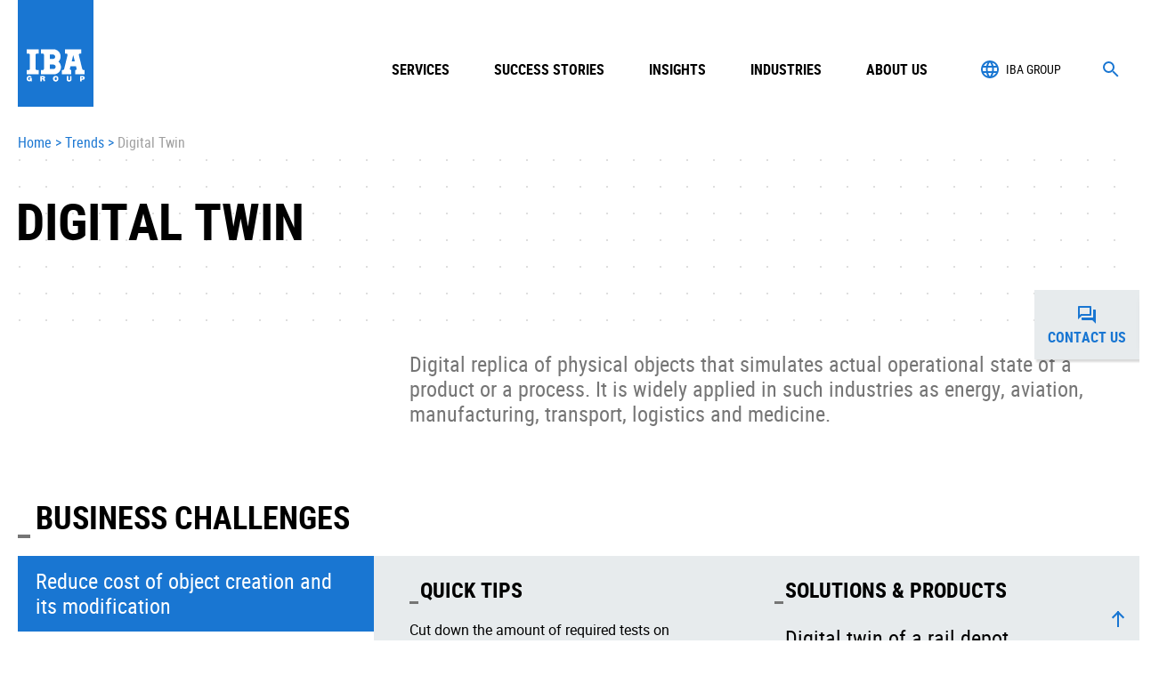

--- FILE ---
content_type: text/html; charset=UTF-8
request_url: https://ibagroupit.com/trends/digital-twin/
body_size: 11190
content:




<!DOCTYPE html>
<html lang="en-EN">    
<head>
	<meta charset="UTF-8">
	<meta name="viewport" content="width=device-width, initial-scale=1, maximum-scale=1">

	<!--[favicon][:]-->
	<link rel="apple-touch-icon" sizes="57x57" href="/wp-content/themes/iba/assets/icons/apple-touch-icon-57x57.png">
	<link rel="apple-touch-icon" sizes="60x60" href="/wp-content/themes/iba/assets/icons/apple-touch-icon-60x60.png">
	<link rel="apple-touch-icon" sizes="72x72" href="/wp-content/themes/iba/assets/icons/apple-touch-icon-72x72.png">
	<link rel="apple-touch-icon" sizes="76x76" href="/wp-content/themes/iba/assets/icons/apple-touch-icon-76x76.png">
	<link rel="apple-touch-icon" sizes="114x114" href="/wp-content/themes/iba/assets/icons/apple-touch-icon-114x114.png">
	<link rel="apple-touch-icon" sizes="120x120" href="/wp-content/themes/iba/assets/icons/apple-touch-icon-120x120.png">
	<link rel="apple-touch-icon" sizes="144x144" href="/wp-content/themes/iba/assets/icons/apple-touch-icon-144x144.png">
	<link rel="apple-touch-icon" sizes="152x152" href="/wp-content/themes/iba/assets/icons/apple-touch-icon-152x152.png">
	<link rel="apple-touch-icon" sizes="167x167" href="/wp-content/themes/iba/assets/icons/apple-touch-icon-152x152.png">
	<link rel="apple-touch-icon" sizes="180x180" href="/wp-content/themes/iba/assets/icons/apple-touch-icon-180x180.png">
	<link rel="apple-touch-icon-precomposed" href="/wp-content/themes/iba/assets/icons/apple-touch-icon-precomposed.png">
	<link rel="icon" type="image/png" sizes="16x16" href="/wp-content/themes/iba/assets/icons/favicon-16x16.png">
	<link rel="icon" type="image/png" sizes="32x32" href="/wp-content/themes/iba/assets/icons/favicon-32x32.png">
	<link rel="shortcut icon" href="/wp-content/themes/iba/assets/icons/favicon.ico">
	<!--[favicon][;]-->

	<meta name='robots' content='index, follow, max-image-preview:large, max-snippet:-1, max-video-preview:-1' />

<!-- Google Tag Manager for WordPress by gtm4wp.com -->
<script data-cfasync="false" data-pagespeed-no-defer>
	var gtm4wp_datalayer_name = "dataLayer";
	var dataLayer = dataLayer || [];

	const gtm4wp_scrollerscript_debugmode         = false;
	const gtm4wp_scrollerscript_callbacktime      = 100;
	const gtm4wp_scrollerscript_readerlocation    = 150;
	const gtm4wp_scrollerscript_contentelementid  = "content";
	const gtm4wp_scrollerscript_scannertime       = 60;
</script>
<!-- End Google Tag Manager for WordPress by gtm4wp.com -->
	<!-- This site is optimized with the Yoast SEO plugin v26.5 - https://yoast.com/wordpress/plugins/seo/ -->
	<title>Digital Twin &#8212; IBA Group</title>
	<meta name="description" content="Digital replica of physical objects that simulates actual operational state of a product or a process. It is widely applied in such industries as energy, aviation, manufacturing, transport, logistics and medicine." />
	<link rel="canonical" href="https://ibagroupit.com/trends/digital-twin/" />
	<meta property="og:locale" content="en_US" />
	<meta property="og:type" content="article" />
	<meta property="og:title" content="Digital Twin &#8212; IBA Group" />
	<meta property="og:description" content="Digital replica of physical objects that simulates actual operational state of a product or a process. It is widely applied in such industries as energy, aviation, manufacturing, transport, logistics and medicine." />
	<meta property="og:url" content="https://ibagroupit.com/trends/digital-twin/" />
	<meta property="og:site_name" content="IBA Group" />
	<meta property="article:publisher" content="https://www.facebook.com/IBAGroup/" />
	<meta property="article:modified_time" content="2023-09-22T13:11:29+00:00" />
	<meta property="og:image" content="https://ibagroupit.com/wp-content/uploads/2020/05/iba-logo.png" />
	<meta property="og:image:width" content="600" />
	<meta property="og:image:height" content="600" />
	<meta property="og:image:type" content="image/png" />
	<meta name="twitter:card" content="summary_large_image" />
	<meta name="twitter:site" content="@Ibagroup" />
	<meta name="twitter:label1" content="Est. reading time" />
	<meta name="twitter:data1" content="4 minutes" />
	<script type="application/ld+json" class="yoast-schema-graph">{"@context":"https://schema.org","@graph":[{"@type":"WebPage","@id":"https://ibagroupit.com/trends/digital-twin/","url":"https://ibagroupit.com/trends/digital-twin/","name":"Digital Twin &#8212; IBA Group","isPartOf":{"@id":"https://ibagroupit.com/#website"},"datePublished":"2018-12-21T12:33:21+00:00","dateModified":"2023-09-22T13:11:29+00:00","description":"Digital replica of physical objects that simulates actual operational state of a product or a process. It is widely applied in such industries as energy, aviation, manufacturing, transport, logistics and medicine.","breadcrumb":{"@id":"https://ibagroupit.com/trends/digital-twin/#breadcrumb"},"inLanguage":"en-EN","potentialAction":[{"@type":"ReadAction","target":["https://ibagroupit.com/trends/digital-twin/"]}]},{"@type":"BreadcrumbList","@id":"https://ibagroupit.com/trends/digital-twin/#breadcrumb","itemListElement":[{"@type":"ListItem","position":1,"name":"Home","item":"https://ibagroupit.com/"},{"@type":"ListItem","position":2,"name":"Trends","item":"https://ibagroupit.com/trends/"},{"@type":"ListItem","position":3,"name":"Digital Twin"}]},{"@type":"WebSite","@id":"https://ibagroupit.com/#website","url":"https://ibagroupit.com/","name":"IBA Group","description":"","publisher":{"@id":"https://ibagroupit.com/#organization"},"potentialAction":[{"@type":"SearchAction","target":{"@type":"EntryPoint","urlTemplate":"https://ibagroupit.com/?s={search_term_string}"},"query-input":{"@type":"PropertyValueSpecification","valueRequired":true,"valueName":"search_term_string"}}],"inLanguage":"en-EN"},{"@type":"Organization","@id":"https://ibagroupit.com/#organization","name":"IBA Group","url":"https://ibagroupit.com/","logo":{"@type":"ImageObject","inLanguage":"en-EN","@id":"https://ibagroupit.com/#/schema/logo/image/","url":"https://ibagroupit.com/wp-content/uploads/2020/05/iba-logo.png","contentUrl":"https://ibagroupit.com/wp-content/uploads/2020/05/iba-logo.png","width":600,"height":600,"caption":"IBA Group"},"image":{"@id":"https://ibagroupit.com/#/schema/logo/image/"},"sameAs":["https://www.facebook.com/IBAGroup/","https://x.com/Ibagroup"]}]}</script>
	<!-- / Yoast SEO plugin. -->


<link rel='dns-prefetch' href='//code.jquery.com' />
<style id='wp-img-auto-sizes-contain-inline-css' type='text/css'>
img:is([sizes=auto i],[sizes^="auto," i]){contain-intrinsic-size:3000px 1500px}
/*# sourceURL=wp-img-auto-sizes-contain-inline-css */
</style>
<link rel='stylesheet' id='contact-form-7-css' href='https://ibagroupit.com/wp-content/plugins/contact-form-7/includes/css/styles.css?ver=5.7.7' type='text/css' media='all' />
<link rel='stylesheet' id='SFSIPLUSmainCss-css' href='https://ibagroupit.com/wp-content/plugins/ultimate-social-media-plus/css/sfsi-style.css?ver=3.7.1' type='text/css' media='all' />
<link rel='stylesheet' id='js_composer_front-css' href='//ibagroupit.com/wp-content/uploads/js_composer/js_composer_front_custom.css?ver=6.8.0' type='text/css' media='all' />
<link rel='stylesheet' id='style-css' href='https://ibagroupit.com/wp-content/themes/iba/assets/css/style.min.css?1234577&#038;ver=6.9' type='text/css' media='all' />
<link rel='stylesheet' id='slick-css' href='https://ibagroupit.com/wp-content/themes/iba/assets/css/slick.css?ver=6.9' type='text/css' media='all' />
<link rel='stylesheet' id='js_composer_custom_css-css' href='//ibagroupit.com/wp-content/uploads/js_composer/custom.css?ver=6.8.0' type='text/css' media='all' />
<script type="text/javascript" src="https://ibagroupit.com/wp-content/themes/iba/assets/js/bundle.min.js?ver=3.1.1" id="jquery-core-js"></script>
<script type="text/javascript" src="https://code.jquery.com/jquery-migrate-3.0.0.min.js?ver=3.0.0" id="jquery-migrate-js" integrity="sha384-0nDAEpjPSARchbL0OxAoHbAiugCh0+V3px9azjqleF7VhjGCtxi+/ZyMIquKxy0z" crossorigin="anonymous"></script>
<script type="text/javascript" id="gdpr-js-extra">
/* <![CDATA[ */
var GDPR = {"ajaxurl":"https://ibagroupit.com/wp-admin/admin-ajax.php","logouturl":"","i18n":{"aborting":"Aborting","logging_out":"You are being logged out.","continue":"Continue","cancel":"Cancel","ok":"OK","close_account":"Close your account?","close_account_warning":"Your account will be closed and all data will be permanently deleted and cannot be recovered. Are you sure?","are_you_sure":"Are you sure?","policy_disagree":"By disagreeing you will no longer have access to our site and will be logged out."},"is_user_logged_in":"","refresh":""};
//# sourceURL=gdpr-js-extra
/* ]]> */
</script>
<script type="text/javascript" src="https://ibagroupit.com/wp-content/plugins/gdpr/dist/js/public.js?ver=2.1.2" id="gdpr-js"></script>
<script type="text/javascript" src="https://ibagroupit.com/wp-content/plugins/duracelltomi-google-tag-manager/dist/js/analytics-talk-content-tracking.js?ver=1.22" id="gtm4wp-scroll-tracking-js"></script>
	<script>
		window.addEventListener("sfsi_plus_functions_loaded", function() {
			var body = document.getElementsByTagName('body')[0];
			// console.log(body);
			body.classList.add("sfsi_plus_3.53");
		})
		// window.addEventListener('sfsi_plus_functions_loaded',function(e) {
		// 	jQuery("body").addClass("sfsi_plus_3.53")
		// });
		jQuery(document).ready(function(e) {
			jQuery("body").addClass("sfsi_plus_3.53")
		});

		function sfsi_plus_processfurther(ref) {
			var feed_id = '[base64]';
			var feedtype = 8;
			var email = jQuery(ref).find('input[name="email"]').val();
			var filter = /^(([^<>()[\]\\.,;:\s@\"]+(\.[^<>()[\]\\.,;:\s@\"]+)*)|(\".+\"))@((\[[0-9]{1,3}\.[0-9]{1,3}\.[0-9]{1,3}\.[0-9]{1,3}\])|(([a-zA-Z\-0-9]+\.)+[a-zA-Z]{2,}))$/;
			if ((email != "Enter your email") && (filter.test(email))) {
				if (feedtype == "8") {
					var url = "https://api.follow.it/subscription-form/" + feed_id + "/" + feedtype;
					window.open(url, "popupwindow", "scrollbars=yes,width=1080,height=760");
					return true;
				}
			} else {
				alert("Please enter email address");
				jQuery(ref).find('input[name="email"]').focus();
				return false;
			}
		}
	</script>
	<style>
		.sfsi_plus_subscribe_Popinner {
			width: 100% !important;
			height: auto !important;
			border: 1px solid #b5b5b5 !important;
			padding: 18px 0px !important;
			background-color: #ffffff !important;
		}

		.sfsi_plus_subscribe_Popinner form {
			margin: 0 20px !important;
		}

		.sfsi_plus_subscribe_Popinner h5 {
			font-family: Helvetica,Arial,sans-serif !important;

			font-weight: bold !important;
			color: #000000 !important;
			font-size: 16px !important;
			text-align: center !important;
			margin: 0 0 10px !important;
			padding: 0 !important;
		}

		.sfsi_plus_subscription_form_field {
			margin: 5px 0 !important;
			width: 100% !important;
			display: inline-flex;
			display: -webkit-inline-flex;
		}

		.sfsi_plus_subscription_form_field input {
			width: 100% !important;
			padding: 10px 0px !important;
		}

		.sfsi_plus_subscribe_Popinner input[type=email] {
			font-family: Helvetica,Arial,sans-serif !important;

			font-style: normal !important;
			color:  !important;
			font-size: 14px !important;
			text-align: center !important;
		}

		.sfsi_plus_subscribe_Popinner input[type=email]::-webkit-input-placeholder {
			font-family: Helvetica,Arial,sans-serif !important;

			font-style: normal !important;
			color:  !important;
			font-size: 14px !important;
			text-align: center !important;
		}

		.sfsi_plus_subscribe_Popinner input[type=email]:-moz-placeholder {
			/* Firefox 18- */
			font-family: Helvetica,Arial,sans-serif !important;

			font-style: normal !important;
			color:  !important;
			font-size: 14px !important;
			text-align: center !important;
		}

		.sfsi_plus_subscribe_Popinner input[type=email]::-moz-placeholder {
			/* Firefox 19+ */
			font-family: Helvetica,Arial,sans-serif !important;

			font-style: normal !important;
			color:  !important;
			font-size: 14px !important;
			text-align: center !important;
		}

		.sfsi_plus_subscribe_Popinner input[type=email]:-ms-input-placeholder {
			font-family: Helvetica,Arial,sans-serif !important;

			font-style: normal !important;
			color:  !important;
			font-size: 14px !important;
			text-align: center !important;
		}

		.sfsi_plus_subscribe_Popinner input[type=submit] {
			font-family: Helvetica,Arial,sans-serif !important;

			font-weight: bold !important;
			color: #000000 !important;
			font-size: 16px !important;
			text-align: center !important;
			background-color: #dedede !important;
		}
	</style>
	<meta name="follow.[base64]" content="ZVdV79etwUdJwDZhg5C2"/>
<!-- Google Tag Manager for WordPress by gtm4wp.com -->
<!-- GTM Container placement set to manual -->
<script data-cfasync="false" data-pagespeed-no-defer type="text/javascript">
	var dataLayer_content = {"pagePostType":"trends","pagePostType2":"single-trends","pagePostAuthor":"Marina Kovaliova"};
	dataLayer.push( dataLayer_content );
</script>
<script data-cfasync="false" data-pagespeed-no-defer type="text/javascript">
(function(w,d,s,l,i){w[l]=w[l]||[];w[l].push({'gtm.start':
new Date().getTime(),event:'gtm.js'});var f=d.getElementsByTagName(s)[0],
j=d.createElement(s),dl=l!='dataLayer'?'&l='+l:'';j.async=true;j.src=
'//www.googletagmanager.com/gtm.js?id='+i+dl;f.parentNode.insertBefore(j,f);
})(window,document,'script','dataLayer','GTM-KKNGS6V');
</script>
<!-- End Google Tag Manager for WordPress by gtm4wp.com -->		<script>
			document.documentElement.className = document.documentElement.className.replace('no-js', 'js');
		</script>
				<style>
			.no-js img.lazyload {
				display: none;
			}

			figure.wp-block-image img.lazyloading {
				min-width: 150px;
			}

			.lazyload,
			.lazyloading {
				--smush-placeholder-width: 100px;
				--smush-placeholder-aspect-ratio: 1/1;
				width: var(--smush-placeholder-width) !important;
				aspect-ratio: var(--smush-placeholder-aspect-ratio) !important;
			}

						.lazyload, .lazyloading {
				opacity: 0;
			}

			.lazyloaded {
				opacity: 1;
				transition: opacity 400ms;
				transition-delay: 0ms;
			}

					</style>
				<style type="text/css" id="wp-custom-css">
			.wstats_item_text {
	font: 16px/20px Roboto, sans-serif;
}
		</style>
		<noscript><style> .wpb_animate_when_almost_visible { opacity: 1; }</style></noscript></head>
<body>
	
<!-- GTM Container placement set to manual -->
<!-- Google Tag Manager (noscript) -->
				<noscript><iframe src="https://www.googletagmanager.com/ns.html?id=GTM-KKNGS6V" height="0" width="0" style="display:none;visibility:hidden" aria-hidden="true" loading="lazy"></iframe></noscript>
<!-- End Google Tag Manager (noscript) -->	<!--[HEADER][:]-->
	<header class="lHeader">
		<div class="lHeader_box">
			<a class="lHeader_logo" href="/">
				<div class="lHeader_logo_src" style="background-image: url(/wp-content/themes/iba/assets/img/logo.svg);"></div>
			</a>

			<div class="lHeader_bar">
				                    <nav class="mLang">
				<button class="mLang_close"></button>
                                    <span class="mLang_value" data-txt="IBA Group">IBA Group</span>
                                <ul class="mLang_ul">
                                            <li class="mLang_li"><a class="mLang_lnk" href="https://ibacz.eu">Česká republika</a></li>
                                            <li class="mLang_li"><a class="mLang_lnk" href="https://us.ibagroupit.com">United States</a></li>
                                            <li class="mLang_li"><a class="mLang_lnk" href="https://ibagroupit.de/">Deutschland</a></li>
                                            <li class="mLang_li"><a class="mLang_lnk" href="https://ibabg.eu/">България</a></li>
                                            <li class="mLang_li"><a class="mLang_lnk" href="https://ibagroup.hr/">Hrvatska</a></li>
                                            <li class="mLang_li"><a class="mLang_lnk" href="https://ibagroup.kz">Казахстан</a></li>
                                            <li class="mLang_li"><a class="mLang_lnk" href="/about-iba-group/iba-lithuania/">Lietuva</a></li>
                                            <li class="mLang_li"><a class="mLang_lnk" href="https://ua.ibagroupit.com">Україна</a></li>
                                            <li class="mLang_li"><a class="mLang_lnk" href="https://pl.ibagroupit.com">Polska</a></li>
                                            <li class="mLang_li"><a class="mLang_lnk" href="/about-iba-group/iba-serbia/">Србија</a></li>
                                            <li class="mLang_li"><a class="mLang_lnk" href="https://www.ibask.eu/">Slovensko</a></li>
                                            <li class="mLang_li"><a class="mLang_lnk" href="https://ibagroupit.com/about-iba-group/iba-it-georgia/">საქართველო</a></li>
                                            <li class="mLang_li"><a class="mLang_lnk" href="https://ibagroupit.com/about-iba-group/iba-south-africa/">South Africa</a></li>
                                            <li class="mLang_li"><a class="mLang_lnk" href="https://ibagroupit.com/about-iba-group/iba-me/">الإمارات العربية المتحدة</a></li>
                                    </ul><!--[ mLang_ul ]-->
            </nav>
        
				<button class="fSearch_open"></button>

				<button class="mMain_switch">
					<span class="mMain_switch_ico"></span>
				</button><!--[ mMain_switch ]-->
			</div><!--[ lHeader_bar ]-->
		</div><!--[ lHeader_box ]-->

		<form class="fSearch js_validate" method="get" action="https://ibagroupit.com">
			<div class="fSearch_box">
				<div class="fSearch_field">
					<button class="fSearch_submit" type="submit"></button>
					<input class="fSearch_input js_filled" id="fSearch_input" type="text" name="s" autocomplete="off" required>
					<label class="fSearch_label">Search</label>
				</div><!--[ fSearch_field ]-->

				<button class="fSearch_close" type="button"></button>
			</div><!--[ fSearch_box ]-->
		</form><!--[ fSearch ]-->

		<nav class="mMain"><div class="mMain_wrap"><button class="mMain_back">Back</button><ul class="mMain_ul"><li class="mMain_li1 _sub"><span class="mMain_lnk js_open_sub _sub ">Services</span><div class="mMain_sub mMain_dropdown mMain_dropdown-lvl2"><div class="mMain_submenu"><ul class="mMain_ul2"><li class="mMain_li2 _sub"><a class="mMain_way " target="_self" href="https://ibagroupit.com/services/application-modernization/">Application Modernization</a></li><li class="mMain_li2 _sub"><a class="mMain_way " target="_self" href="https://ibagroupit.com/services/custom-enterprise-solutions/">Custom Enterprise Solutions</a></li><li class="mMain_li2 _sub"><a class="mMain_way " target="_self" href="https://ibagroupit.com/services/data-management-analytics-and-ai/">Data Management, Analytics, and AI</a></li><li class="mMain_li2 _sub"><a class="mMain_way " target="_self" href="https://ibagroupit.com/services/mainframe/">Mainframe</a></li><li class="mMain_li2 _sub"><a class="mMain_way " target="_self" href="https://ibagroupit.com/services/sap/">SAP</a></li><li class="mMain_li2 _sub"><a class="mMain_way " target="_self" href="https://ibagroupit.com/services/it-security-operations-development/">IT Security, Operations, and Development Services</a></li><li class="mMain_li2 _sub"><a class="mMain_way " target="_self" href="https://ibagroupit.com/services/fintech-solutions/">Fintech Solutions</a></li></ul></div></div></li><li class="mMain_li _no-sub"><a class="mMain_lnk " target="_self" href="/projects-insights/?filter_types%5B%5D=cases&action=cases&posts_per_page=9">Success Stories</a></li><li class="mMain_li _no-sub"><a class="mMain_lnk " target="_self" href="/insights/">Insights</a></li><li class="mMain_li1 _sub"><span class="mMain_lnk js_open_sub _sub ">Industries</span><div class="mMain_sub mMain_dropdown mMain_dropdown-lvl2"><div class="mMain_submenu"><ul class="mMain_ul2"><li class="mMain_li2 _sub"><a class="mMain_way " target="_self" href="https://ibagroupit.com/industries/finance-banking/">Finance &#038; Banking</a></li><li class="mMain_li2 _sub"><a class="mMain_way " target="_self" href="https://ibagroupit.com/industries/software-hi-tech/">Software &amp; IT</a></li><li class="mMain_li2 _sub"><a class="mMain_way " target="_self" href="https://ibagroupit.com/industries/telecommunications/">Telecom &#038; Media</a></li><li class="mMain_li2 _sub"><a class="mMain_way " target="_self" href="https://ibagroupit.com/industries/energy-utilities/">Energy &#038; Utilities</a></li><li class="mMain_li2 _sub"><a class="mMain_way " target="_self" href="https://ibagroupit.com/industries/manufacturing/">Manufacturing</a></li><li class="mMain_li2 _sub"><a class="mMain_way " target="_self" href="https://ibagroupit.com/industries/oil-gas/">Oil &#038; Gas</a></li><li class="mMain_li2 _sub"><a class="mMain_way " target="_self" href="https://ibagroupit.com/industries/transport-logistics/">Transport &#038; Logistics</a></li><li class="mMain_li2 _sub"><a class="mMain_way " target="_self" href="https://ibagroupit.com/industries/retail/">Retail</a></li></ul></div></div></li><li class="mMain_li1 _sub"><span class="mMain_lnk js_open_sub _sub ">About us</span><div class="mMain_sub mMain_dropdown mMain_dropdown-lvl2"><div class="mMain_submenu"><ul class="mMain_ul2"><li class="mMain_li2 _sub"><a class="mMain_way " target="_self" href="https://ibagroupit.com/about-iba-group/profile/">About IBA Group</a></li><li class="mMain_li2 _sub"><a class="mMain_way " target="_self" href="https://ibagroupit.com/about-iba-group/certifications-awards/">Certifications &amp; Awards</a></li><li class="mMain_li2 _sub"><a class="mMain_way " target="_self" href="https://ibagroupit.com/about-iba-group/references/">Customer References</a></li><li class="mMain_li2 _sub"><a class="mMain_way " target="_self" href="https://ibagroupit.com/projects-insights/">Projects &#038; Insights</a></li><li class="mMain_li2 _sub"><a class="mMain_way " target="_self" href="https://ibagroupit.com/about-iba-group/csr/">Corporate Social Responsibility</a></li><li class="mMain_li2 _sub"><a class="mMain_way " target="_self" href="https://ibagroupit.com/about-iba-group/clients/">Clients</a></li><li class="mMain_li2 _sub"><a class="mMain_way " target="_self" href="https://ibagroupit.com/about-iba-group/partners/">Partners</a></li><li class="mMain_li2 _sub"><a class="mMain_way " target="_self" href="https://ibagroupit.com/newsroom/">Newsroom</a></li><li class="mMain_li2 _sub"><a class="mMain_way " target="_self" href="https://ibagroupit.com/publications/">Publications in the News</a></li><li class="mMain_li2 _sub"><a class="mMain_way " target="_self" href="https://ibagroupit.com/career/">Careers</a></li></ul></div></div></li></ul></div></nav>	</header><!--[ lHeader ]-->
	<!--[HEADER][;]-->

		<!--[CONTENT][:]-->
	<main class="lMain">
			<nav class="mCrumbs">
			<!-- Breadcrumb NavXT 7.4.1 -->
<a class="mCrumbs_lnk" href="https://ibagroupit.com">Home</a><span class="mCrumbs_sep">&gt;</span><a class="mCrumbs_lnk" href="https://ibagroupit.com/trends/">Trends</a><span class="mCrumbs_sep">&gt;</span><span class="mCrumbs_lnk">Digital Twin</span>		</nav><!--[ mCrumbs ]-->
	
	<div class="vc_row  wpb_row vc_row-full-width  vc_row-fluid"><div class="wpb_column vc_column_container vc_col-sm-12"><div class="vc_column-inner"><div class="wpb_wrapper"><div class="lHero lHero-v1"><div class="lHero_box"><div class="lHero_head"><h1 class="lHero_title">Digital Twin</h1><div class="lHero_view" style="background-image: url();"></div></div><div class="lHero_info"><p>Digital replica of physical objects that simulates actual operational state of a product or a process. It is widely applied in such industries as energy, aviation, manufacturing, transport, logistics and medicine.</p></div><!--[ lHero_info ]--></div><!--[ lHero_box ]--></div></div></div></div></div><div class="vc_row  wpb_row vc_row-full-width  vc_row-fluid"><div class="wpb_column vc_column_container vc_col-sm-12"><div class="vc_column-inner"><div class="wpb_wrapper"><div class="tVert js_tabs"><div class="tVert_head"><h2 class="tVert_title"><span class="txt">BUSINESS CHALLENGES</span></h2></div><div class="tVert_body"><div class="tVert_wrap"><nav class="tVert_menu"><span class="tVert_menu_lnk _active">Reduce cost of object creation and its modification</span><span class="tVert_menu_lnk ">Manage operational processes at the rail depot</span><span class="tVert_menu_lnk ">Identify potential problems in time</span></nav><div class="tVert_tabs"><div class="tVert_tab js_tab _active"><div class="tVert_tab_row"><div class="tVert_tab_col"><h4><span class="txt">QUICK TIPS</span></h4><p>Cut down the amount of required tests on physical objects by modeling technical and technological adjustments on a digital twin.</p></div><div class="tVert_tab_col"><h4><span class="txt">SOLUTIONS &amp; PRODUCTS</span></h4><nav class="mSite mSite-col"><ul class="mSite_ul"><li class="mSite_li"><span class="mSite_lnk">Digital twin of a rail depot</span></li><li class="mSite_li"><span class="mSite_lnk">3D-model of a sea port</span></li><li class="mSite_li"><span class="mSite_lnk">3D model of a nuclear power station</span></li></ul></nav></div></div></div><div class="tVert_tab js_tab "><div class="tVert_tab_row"><div class="tVert_tab_col"><h4><span class="txt">QUICK TIPS</span></h4><p>Plan loading/unloading of trains and reduce stress on depot equipment.</p><p>Find quickly the required containers by the number and arrange them efficiently on a flat car or a rail depot platform.</p></div><div class="tVert_tab_col"><h4><span class="txt">SOLUTIONS &amp; PRODUCTS</span></h4><nav class="mSite mSite-col"><ul class="mSite_ul"><li class="mSite_li"><span class="mSite_lnk">Digital twin of a railhead</span></li><li class="mSite_li"><span class="mSite_lnk">3D-model of a sea port</span></li></ul></nav></div></div></div><div class="tVert_tab js_tab "><div class="tVert_tab_row"><div class="tVert_tab_col"><h4><span class="txt">QUICK TIPS</span></h4><p>Compare the digital twin operation and real-time operation of physical assets to detect potential malfunction in advance.</p></div><div class="tVert_tab_col"><h4><span class="txt">SOLUTIONS &amp; PRODUCTS</span></h4><nav class="mSite mSite-col"><ul class="mSite_ul"><li class="mSite_li"><span class="mSite_lnk">3D model of a nuclear power station</span></li></ul></nav></div></div></div></div></div></div></div></div></div></div></div><div class="vc_row  vc_row-fluid"><div class="wpb_column vc_column_container vc_col-sm-4"><div class="vc_column-inner"><div class="wpb_wrapper"><h2><span class="txt">IBA GROUP EXPERTISE IN DIGITAL TWIN CREATION</span></h2></div></div></div><div class="wpb_column vc_column_container vc_col-sm-8"><div class="vc_column-inner"><div class="wpb_wrapper"><p class="_big"><span style="font-weight: 400;">In addition to business challege solutions we provide services of our expert team for digital twin development.</span></p><p class="_big"></p></div></div></div></div><div class="vc_row  vc_row-fluid"><div class="wpb_column vc_column_container vc_col-sm-6"><div class="vc_column-inner"><div class="wpb_wrapper"><h5 class="_no_dash"><span class="txt">Digital twin creation</span></h5><p>We develop digital twins using 3D visualization and IoT technologies and build web applications with the help of WebGL on the basis of open source libraries.</p><p><a href="#form">Talk to an expert</a></p></div></div></div><div class="wpb_column vc_column_container vc_col-sm-6"><div class="vc_column-inner"><div class="wpb_wrapper"><h5 class="_no_dash"><span class="txt">Integration of digital twins with IT structure of the enterprise</span></h5><p>We integrate digital twins with external systems, such as SAP Cloud Platform.</p><p><a href="#form">Talk to an expert</a></p></div></div></div></div><div class="vc_row  wpb_row vc_row-full-width  vc_row-fluid"><div class="wpb_column vc_column_container vc_col-sm-12"><div class="vc_column-inner"><div class="wpb_wrapper"><div class="wnews wnews-grd3x"><h2 class="wnews_title"><a class="txt" href="/projects-insights/">PROJECTS &amp; INSIGHTS</a></h2><div class="wnews_body"><div class="wnews_item wnews_item-2x _img " style="background-image: url(https://ibagroupit.com/wp-content/uploads/2020/07/iba_s4_hd_151.jpg);"><span class="wnews_item_tag">Insights</span><a class="wnews_item_box" href="https://ibagroupit.com/insights/webinar-08-07-20/"><span class="wnews_item_name">Webinar highlights. Innovative services for maintenance of remote power assets</span><span class="wnews_item_info"></span></a><!--[ news_item_box ]--></div><!--[ news_item ]--><div class="wnews_item _img " style="background-image: url(https://ibagroupit.com/wp-content/uploads/2019/01/011_9-16_72dpi_fHD_for-presentation_business_17.jpg);"><span class="wnews_item_tag">News</span><a class="wnews_item_box" href="https://ibagroupit.com/news/digital-twins-19-09-19/"><span class="wnews_item_name">IBA Group Opens Digital Twin Lab</span><span class="wnews_item_info">September 19, 2019</span></a><!--[ news_item_box ]--></div></div></div></div></div></div></div><div class="vc_row  wpb_row vc_row-full-width  vc_row-fluid"><div class="wpb_column vc_column_container vc_col-sm-12"><div class="vc_column-inner"><div class="wpb_wrapper"><div class="wcards wcards-grd3x"><div class="wcards_box"><h2 class="wcards_title"><span class="txt">HOW WE DO IT</span></h2><div class="wcards_body"><div class="wcards_item" style="background-image: url(https://ibagroupit.com/wp-content/uploads/2019/01/icon_plus_text_160x80_icon_4.svg);"><span class="wcards_item_num">1</span><span class="wcards_item_name">First Contact</span><div class="wcards_item_text"><p>First of all we analyze needs of your business, specify your expectations and solution requirements, and define processes that should be automated.</p></div><!--[ wcards_item_text ]--></div><!--[ wcards_item ]--><div class="wcards_item" style="background-image: url(https://ibagroupit.com/wp-content/uploads/2019/01/icon_plus_text_160x80_icon_5.svg);"><span class="wcards_item_num">2</span><span class="wcards_item_name">Technical Specification</span><div class="wcards_item_text"><p><span style="font-weight: 400;">Secondly, we define main project challenges and risks and ways of handling them.</span></p><p><span style="font-weight: 400;">We discuss your technical requirement, specification details, estimate schedule and costs. </span></p></div><!--[ wcards_item_text ]--></div><!--[ wcards_item ]--><div class="wcards_item" style="background-image: url(https://ibagroupit.com/wp-content/uploads/2019/01/icon_plus_text_160x80_icon_3.svg);"><span class="wcards_item_num">3</span><span class="wcards_item_name">Offer</span><div class="wcards_item_text"><p><span style="font-weight: 400;">We agree final project cost and cooperation terms. Sign the documents.</span></p></div><!--[ wcards_item_text ]--></div><!--[ wcards_item ]--><div class="wcards_item" style="background-image: url(https://ibagroupit.com/wp-content/uploads/2019/01/icon_plus_text_160x80_icon_8.svg);"><span class="wcards_item_num">4</span><span class="wcards_item_name">Consulting, prototyping</span><div class="wcards_item_text"><p><span style="font-weight: 400;">We prototype automation solutions and offer services of our DevOps engineers.</span></p></div><!--[ wcards_item_text ]--></div><!--[ wcards_item ]--><div class="wcards_item" style="background-image: url(https://ibagroupit.com/wp-content/uploads/2019/01/icon_plus_text_160x80_icon_1.svg);"><span class="wcards_item_num">5</span><span class="wcards_item_name">Development and training</span><div class="wcards_item_text"><p>We prototype automation solutions and offer services of our DevOps engineers.<br />The development process is transparent. You receive progress reports on a regular basis. After project implementation, we educate your team to work with the new system.</p></div><!--[ wcards_item_text ]--></div><!--[ wcards_item ]--><div class="wcards_item" style="background-image: url(https://ibagroupit.com/wp-content/uploads/2019/01/icon_plus_text_160x80_icon_8.svg);"><span class="wcards_item_num">6</span><span class="wcards_item_name">Maintenance and support</span><div class="wcards_item_text"><p><span style="font-weight: 400;">We agree terms and cost of system maintenance and support</span><b>. </b></p></div><!--[ wcards_item_text ]--></div><!--[ wcards_item ]--></div><!--[ cards_body ]--></div><!--[ cards_box ]--></div></div></div></div></div>	

    <div class="vc_row wpb_row vc_row-fluid vc_row-full-width">
        <div class="wpb_column vc_column_container vc_col-sm-12">
            <div class="vc_column-inner">
                <div class="wpb_wrapper  form-without-contacts ">
                    <div class="lBeep lBeep-grd2x">
                        <h2 class="lBeep_title"><a class="txt" href="/contact-us/">CONTACT IBA GROUP</a></h2>

                        <div class="lBeep_side">
                            <div class="wpcf7 no-js" id="wpcf7-f3288-o1" lang="en-US" dir="ltr"><div class="screen-reader-response"><p role="status" aria-live="polite" aria-atomic="true"></p> <ul></ul></div><form action="/trends/digital-twin/#wpcf7-f3288-o1" method="post" class="wpcf7-form init fBeep" id="fBeep" aria-label="Contact form" novalidate="novalidate" data-status="init"><div style="display: none;"><input type="hidden" name="_wpcf7" value="3288" /><input type="hidden" name="_wpcf7_version" value="5.7.7" /><input type="hidden" name="_wpcf7_locale" value="en_US" /><input type="hidden" name="_wpcf7_unit_tag" value="wpcf7-f3288-o1" /><input type="hidden" name="_wpcf7_container_post" value="0" /><input type="hidden" name="_wpcf7_posted_data_hash" value="" /><input type="hidden" name="_wpcf7_recaptcha_response" value="" /></div><a id="form"></a><div class="field"><span class="wpcf7-form-control-wrap" data-name="your-email"><input size="40" class="wpcf7-form-control wpcf7-text wpcf7-email wpcf7-validates-as-required wpcf7-validates-as-email field_input input" aria-required="true" aria-invalid="false" value="" type="email" name="your-email" /></span><label class="field_label">Email</label></div><div class="field"><span class="wpcf7-form-control-wrap" data-name="message"><textarea cols="40" rows="30" class="wpcf7-form-control wpcf7-textarea wpcf7-validates-as-required field_input input _area" aria-required="true" aria-invalid="false" name="message"></textarea></span><label class="field_label">Text area</label></div><div class="agree-box"><span class="wpcf7-form-control-wrap" data-name="newsletter"><span class="wpcf7-form-control wpcf7-checkbox wpcf7-exclusive-checkbox" id="fBeep_newsletter"><span class="wpcf7-list-item first last"><input type="checkbox" name="newsletter" value="Yes" /><span class="wpcf7-list-item-label">Yes</span></span></span></span><label for="fBeep_newsletter">I consent to receive information about IBA Group services by email in the future.</label></div><div class="agree-box"><span class="wpcf7-form-control-wrap" data-name="agree"><span class="wpcf7-form-control wpcf7-checkbox wpcf7-validates-as-required wpcf7-exclusive-checkbox" id="fBeep_agree"><span class="wpcf7-list-item first last"><input type="checkbox" name="agree" value="Yes" /><span class="wpcf7-list-item-label">Yes</span></span></span></span><label for="fBeep_agree">I give my consent for IBA Group to process my personal data as set out in the </label><a href="/about-iba-group/privacy-notice/" target="_blank">Privacy Notice</a><label for="fBeep_agree"> and </label><a href="/about-iba-group/cookies-policy/" target="_blank">Cookie Policy</a><label for="fBeep_agree"> in order to handle my request.*</label></div><div class="agree-box"><label for="fBeep_agree">I am aware that I have the right to withdraw my consent at any time.</label></div><div class="wpcf7-response-output" aria-hidden="true"></div><input class="wpcf7-form-control has-spinner wpcf7-submit fBeep_submit btn1" type="submit" value="Send" /></form></div>                        </div><!--[ lBeep_side ]-->

                        <div class="lBeep_base">
							                        </div>
                    </div>
                </div>
            </div>
        </div>
    </div>

	</main><!--[ lMain ]-->
	<!--[CONTENT][;]-->
<!--[FOOTER][:]-->
	<footer class="lFooter">
		<a class="lFooter_up _show" id="to_up" href="#"></a>
		
		<div class="lFooter_top"><nav class="mFoot"><ul class="mFoot_ul"><li class="mFoot_li"><span class="mFoot_lnk">About IBA Group</span></li><li class="mFoot_li"><a class="mFoot_lnk " target="_self" href="https://ibagroupit.com/about-iba-group/profile/">Profile</a></li><li class="mFoot_li"><a class="mFoot_lnk " target="_self" href="https://ibagroupit.com/projects-insights/">Projects</a></li><li class="mFoot_li"><a class="mFoot_lnk " target="_self" href="https://ibagroupit.com/about-iba-group/partners/">Partners</a></li></ul><ul class="mFoot_ul"><li class="mFoot_li"><span class="mFoot_lnk">Quick Links</span></li><li class="mFoot_li"><a class="mFoot_lnk " target="_self" href="https://ibagroupit.com/trends/data-engineering/">Data Engineering</a></li><li class="mFoot_li"><a class="mFoot_lnk " target="_self" href="https://ibagroupit.com/trends/machine-learning-ml/">Machine Learning (ML)</a></li><li class="mFoot_li"><a class="mFoot_lnk _active" target="_self" href="https://ibagroupit.com/trends/digital-twin/">Digital Twin</a></li></ul><ul class="mFoot_ul"><li class="mFoot_li"><a class="mFoot_lnk " target="_self" href="https://ibagroupit.com/contact-us/">Contact Us</a></li><li class="mFoot_li"><a class="mFoot_lnk " target="_self" href="https://ibagroupit.com/career/">Careers</a></li></ul></nav></div>
		<div class="lFooter_bot">
			    <nav class="mNets _foot">
                <a class="mNets_lnk _fb" style="background-image: url(https://ibagroupit.com/wp-content/uploads/2018/12/fb.svg);" href="https://www.facebook.com/IBAGroupIT" target="_blank"></a>
                <a class="mNets_lnk _in" style="background-image: url(https://ibagroupit.com/wp-content/uploads/2018/12/in.svg);" href="http://www.linkedin.com/company/iba-group" target="_blank"></a>
                <a class="mNets_lnk _tw" style="background-image: url(https://ibagroupit.com/wp-content/uploads/2020/05/x.svg);" href="http://twitter.com/Ibagroup/" target="_blank"></a>
                <a class="mNets_lnk _ig" style="background-image: url(https://ibagroupit.com/wp-content/uploads/2018/12/ig.svg);" href="https://www.instagram.com/iba_group/" target="_blank"></a>
                <a class="mNets_lnk _yt" style="background-image: url(https://ibagroupit.com/wp-content/uploads/2018/12/yt.svg);" href="http://www.youtube.com/user/IBAgroupCZ" target="_blank"></a>
                <a class="mNets_lnk _xg" style="background-image: url(https://ibagroupit.com/wp-content/uploads/2018/12/xg.svg);" href="https://www.xing.com/companies/ibagroup" target="_blank"></a>
                <a class="mNets_lnk _pr" style="background-image: url(https://ibagroupit.com/wp-content/uploads/2018/12/pt.svg);" href="https://www.pinterest.com/IBAGroup/" target="_blank"></a>
    </nav>

			<span class="lFooter_info">©2025 IBA Group a.s. All Rights Reserved.</span>

			<nav class="lFooter_menu"> <a class="lFooter_menu_lnk  " target="_self" href="https://ibagroupit.com/about-iba-group/privacy-notice/">Privacy Notice</a> <a class="lFooter_menu_lnk  " target="_self" href="https://ibagroupit.com/about-iba-group/cookies-policy/">Cookies Policy</a> <a class="lFooter_menu_lnk  " target="_self" href="https://ibagroupit.com/about-iba-group/terms-of-use/">Terms of Use</a> <a class="lFooter_menu_lnk  " target="_self" href="https://ibagroupit.com/contact-us/">Contact Us</a> <a class="lFooter_menu_lnk  " target="_self" href="tel:+420251116206">Head Office: +420 251 116 206</a></nav>		</div><!--[ lFooter_bot ]-->
	</footer><!--[ lFooter ]-->
	<!--[FOOTER][;]-->


	<nav class="mBeep">
		<div class="mBeep_head">
			<button class="mBeep_switch">
				Contact us				<span class="mBeep_switch_txt">
					Close<i class="mBeep_switch_ico"></i>
				</span>
			</button><!--[ mBeep_switch ]-->
		</div><!--[ mBeep_head ]-->

		<div class="mBeep_body">
			<div class="mBeep_body_box">
				<a class="mBeep_lnk _beep" href="/contact-us/">Contact us</a>
									<a class="mBeep_lnk" href="tel:+420251116206">+420251116206</a>
						
			</div><!--[ mBeep_body_box ]-->
		</div><!--[ mBeep_body ]-->
	</nav><!--[ mBeep ]-->

	<div class="lLoader" id="lLoader">
		<div class="lLoader_spin">
			<span></span>
		</div><!--[ lLoader_spin ]-->
	</div><!--[ lLoader ]-->
	<!--[HIDE][;]-->
	
    <script type="speculationrules">
{"prefetch":[{"source":"document","where":{"and":[{"href_matches":"/*"},{"not":{"href_matches":["/wp-*.php","/wp-admin/*","/wp-content/uploads/*","/wp-content/*","/wp-content/plugins/*","/wp-content/themes/iba/*","/*\\?(.+)"]}},{"not":{"selector_matches":"a[rel~=\"nofollow\"]"}},{"not":{"selector_matches":".no-prefetch, .no-prefetch a"}}]},"eagerness":"conservative"}]}
</script>
<div class="gdpr gdpr-overlay"></div>
<div class="gdpr gdpr-general-confirmation">
	<div class="gdpr-wrapper">
		<header>
			<div class="gdpr-box-title">
				<h3></h3>
				<span class="gdpr-close"></span>
			</div>
		</header>
		<div class="gdpr-content">
			<p></p>
		</div>
		<footer>
			<button class="gdpr-ok" data-callback="closeNotification">OK</button>
		</footer>
	</div>
</div>
<script>
	window.addEventListener('sfsi_plus_functions_loaded', function() {
		if (typeof sfsi_plus_responsive_toggle == 'function') {
			sfsi_plus_responsive_toggle(0);
			// console.log('sfsi_plus_responsive_toggle');
		}
	})
</script>

<script type="text/html" id="wpb-modifications"></script><script type="text/javascript" src="https://ibagroupit.com/wp-content/plugins/contact-form-7/includes/swv/js/index.js?ver=5.7.7" id="swv-js"></script>
<script type="text/javascript" id="contact-form-7-js-extra">
/* <![CDATA[ */
var wpcf7 = {"api":{"root":"https://ibagroupit.com/wp-json/","namespace":"contact-form-7/v1"}};
//# sourceURL=contact-form-7-js-extra
/* ]]> */
</script>
<script type="text/javascript" src="https://ibagroupit.com/wp-content/plugins/contact-form-7/includes/js/index.js?ver=5.7.7" id="contact-form-7-js"></script>
<script type="text/javascript" src="https://ibagroupit.com/wp-includes/js/jquery/ui/core.min.js?ver=1.13.3" id="jquery-ui-core-js"></script>
<script type="text/javascript" src="https://ibagroupit.com/wp-content/plugins/ultimate-social-media-plus/js/shuffle/modernizr.custom.min.js?ver=6.9" id="SFSIPLUSjqueryModernizr-js"></script>
<script type="text/javascript" id="SFSIPLUSCustomJs-js-extra">
/* <![CDATA[ */
var sfsi_plus_ajax_object = {"ajax_url":"https://ibagroupit.com/wp-admin/admin-ajax.php","plugin_url":"https://ibagroupit.com/wp-content/plugins/ultimate-social-media-plus/","rest_url":"https://ibagroupit.com/wp-json/"};
var sfsi_plus_links = {"admin_url":"https://ibagroupit.com/wp-admin/","plugin_dir_url":"https://ibagroupit.com/wp-content/plugins/ultimate-social-media-plus/","rest_url":"https://ibagroupit.com/wp-json/","pretty_perma":"yes"};
//# sourceURL=SFSIPLUSCustomJs-js-extra
/* ]]> */
</script>
<script type="text/javascript" src="https://ibagroupit.com/wp-content/plugins/ultimate-social-media-plus/js/custom.js?ver=3.7.1" id="SFSIPLUSCustomJs-js"></script>
<script type="text/javascript" src="https://ibagroupit.com/wp-content/plugins/duracelltomi-google-tag-manager/dist/js/gtm4wp-contact-form-7-tracker.js?ver=1.22" id="gtm4wp-contact-form-7-tracker-js"></script>
<script type="text/javascript" src="https://ibagroupit.com/wp-content/plugins/duracelltomi-google-tag-manager/dist/js/gtm4wp-form-move-tracker.js?ver=1.22" id="gtm4wp-form-move-tracker-js"></script>
<script type="text/javascript" src="https://ibagroupit.com/wp-includes/js/jquery/ui/mouse.min.js?ver=1.13.3" id="jquery-ui-mouse-js"></script>
<script type="text/javascript" src="https://ibagroupit.com/wp-includes/js/jquery/ui/sortable.min.js?ver=1.13.3" id="jquery-ui-sortable-js"></script>
<script type="text/javascript" src="https://ibagroupit.com/wp-includes/js/jquery/ui/draggable.min.js?ver=1.13.3" id="jquery-ui-draggable-js"></script>
<script type="text/javascript" src="https://ibagroupit.com/wp-includes/js/jquery/ui/droppable.min.js?ver=1.13.3" id="jquery-ui-droppable-js"></script>
<script type="text/javascript" src="https://ibagroupit.com/wp-includes/js/jquery/ui/accordion.min.js?ver=1.13.3" id="jquery-ui-accordion-js"></script>
<script type="text/javascript" src="https://ibagroupit.com/wp-includes/js/jquery/ui/tabs.min.js?ver=1.13.3" id="jquery-ui-tabs-js"></script>
<script type="text/javascript" src="https://ibagroupit.com/wp-includes/js/jquery/ui/controlgroup.min.js?ver=1.13.3" id="jquery-ui-controlgroup-js"></script>
<script type="text/javascript" src="https://ibagroupit.com/wp-includes/js/jquery/ui/checkboxradio.min.js?ver=1.13.3" id="jquery-ui-checkboxradio-js"></script>
<script type="text/javascript" src="https://ibagroupit.com/wp-includes/js/jquery/ui/button.min.js?ver=1.13.3" id="jquery-ui-button-js"></script>
<script type="text/javascript" src="https://ibagroupit.com/wp-includes/js/jquery/ui/spinner.min.js?ver=1.13.3" id="jquery-ui-spinner-js"></script>
<script type="text/javascript" src="https://ibagroupit.com/wp-includes/js/jquery/ui/menu.min.js?ver=1.13.3" id="jquery-ui-menu-js"></script>
<script type="text/javascript" src="https://ibagroupit.com/wp-includes/js/dist/dom-ready.min.js?ver=f77871ff7694fffea381" id="wp-dom-ready-js"></script>
<script type="text/javascript" src="https://ibagroupit.com/wp-includes/js/dist/hooks.min.js?ver=dd5603f07f9220ed27f1" id="wp-hooks-js"></script>
<script type="text/javascript" src="https://ibagroupit.com/wp-includes/js/dist/i18n.min.js?ver=c26c3dc7bed366793375" id="wp-i18n-js"></script>
<script type="text/javascript" id="wp-i18n-js-after">
/* <![CDATA[ */
wp.i18n.setLocaleData( { 'text direction\u0004ltr': [ 'ltr' ] } );
//# sourceURL=wp-i18n-js-after
/* ]]> */
</script>
<script type="text/javascript" src="https://ibagroupit.com/wp-includes/js/dist/a11y.min.js?ver=cb460b4676c94bd228ed" id="wp-a11y-js"></script>
<script type="text/javascript" src="https://ibagroupit.com/wp-includes/js/jquery/ui/autocomplete.min.js?ver=1.13.3" id="jquery-ui-autocomplete-js"></script>
<script type="text/javascript" src="https://ibagroupit.com/wp-content/themes/iba/assets/js/slick.min.js?ver=6.9" id="slick-js"></script>
<script type="text/javascript" src="https://ibagroupit.com/wp-content/themes/iba/assets/js/script.js?1234568&amp;ver=6.9" id="script-js"></script>
<script type="text/javascript" src="https://www.google.com/recaptcha/api.js?render=6LfL-m8dAAAAACSzUDXf1g32pWOZDxZNI8t4v2Sp&amp;ver=3.0" id="google-recaptcha-js" integrity="sha256-TZmFsRqkuDdxj4UD3brozqhx12W1jtxtGVbINuTvnxo=" crossorigin="anonymous"></script>
<script type="text/javascript" src="https://ibagroupit.com/wp-includes/js/dist/vendor/wp-polyfill.min.js?ver=3.15.0" id="wp-polyfill-js"></script>
<script type="text/javascript" id="wpcf7-recaptcha-js-extra">
/* <![CDATA[ */
var wpcf7_recaptcha = {"sitekey":"6LfL-m8dAAAAACSzUDXf1g32pWOZDxZNI8t4v2Sp","actions":{"homepage":"homepage","contactform":"contactform"}};
//# sourceURL=wpcf7-recaptcha-js-extra
/* ]]> */
</script>
<script type="text/javascript" src="https://ibagroupit.com/wp-content/plugins/contact-form-7/modules/recaptcha/index.js?ver=5.7.7" id="wpcf7-recaptcha-js"></script>
<script type="text/javascript" src="https://ibagroupit.com/wp-content/plugins/js_composer/assets/js/dist/js_composer_front.min.js?ver=6.8.0" id="wpb_composer_front_js-js"></script>

    </body>
</html>

--- FILE ---
content_type: text/css
request_url: https://ibagroupit.com/wp-content/themes/iba/assets/css/style.min.css?1234577&ver=6.9
body_size: 307376
content:
@font-face {
    font-family: Icons;
    src: url(../fonts/icons.eot);
    src: url(../fonts/icons.eot?#iefix) format("embedded-opentype"), url("[data-uri]") format("woff2"), url(../fonts/icons.woff) format("woff"), url(../fonts/icons.ttf) format("truetype"), url(../fonts/icons.svg#icons) format("svg");
    font-style: normal;
    font-weight: 400;
    font-stretch: normal
}

@font-face {
    font-family: Roboto;
    src: url(../fonts/roboto-regular.eot);
    src: url(../fonts/roboto-regular.eot?#iefix) format("embedded-opentype"), url("[data-uri]") format("woff2"), url(../fonts/roboto-regular.woff) format("woff"), url(../fonts/roboto-regular.ttf) format("truetype"), url(../fonts/roboto-regular.svg#roboto-regular) format("svg");
    font-style: normal;
    font-weight: 400;
    font-stretch: normal
}

@font-face {
    font-family: Roboto;
    src: url(../fonts/roboto-bold.eot);
    src: url(../fonts/roboto-bold.eot?#iefix) format("embedded-opentype"), url("[data-uri]") format("woff2"), url(../fonts/roboto-bold.woff) format("woff"), url(../fonts/roboto-bold.ttf) format("truetype"), url(../fonts/roboto-bold.svg#roboto-bold) format("svg");
    font-style: normal;
    font-weight: 700;
    font-stretch: normal
}

@font-face {
    font-family: Roboto;
    src: url(../fonts/roboto-italic.eot);
    src: url(../fonts/roboto-italic.eot?#iefix) format("embedded-opentype"), url("[data-uri]") format("woff2"), url(../fonts/roboto-italic.woff) format("woff"), url(../fonts/roboto-italic.ttf) format("truetype"), url(../fonts/roboto-italic.svg#roboto-italic) format("svg");
    font-style: italic;
    font-weight: 400;
    font-stretch: normal
}

@font-face {
    font-family: Roboto;
    src: url(../fonts/roboto-bolditalic.eot);
    src: url(../fonts/roboto-bolditalic.eot?#iefix) format("embedded-opentype"), url("[data-uri]") format("woff2"), url(../fonts/roboto-bolditalic.woff) format("woff"), url(../fonts/roboto-bolditalic.ttf) format("truetype"), url(../fonts/roboto-bolditalic.svg#roboto-bolditalic) format("svg");
    font-style: italic;
    font-weight: 700;
    font-stretch: normal
}

@font-face {
    font-family: Roboto Condensed;
    src: url(../fonts/robotocondensed-regular.eot);
    src: url(../fonts/robotocondensed-regular.eot?#iefix) format("embedded-opentype"), url("[data-uri]") format("woff2"), url(../fonts/robotocondensed-regular.woff) format("woff"), url(../fonts/robotocondensed-regular.ttf) format("truetype"), url(../fonts/robotocondensed-regular.svg#robotocondensed-regular) format("svg");
    font-style: normal;
    font-weight: 400;
    font-stretch: condensed
}

@font-face {
    font-family: Roboto Condensed;
    src: url(../fonts/robotocondensed-bold.eot);
    src: url(../fonts/robotocondensed-bold.eot?#iefix) format("embedded-opentype"), url("[data-uri]") format("woff2"), url(../fonts/robotocondensed-bold.woff) format("woff"), url(../fonts/robotocondensed-bold.ttf) format("truetype"), url(../fonts/robotocondensed-bold.svg#robotocondensed-bold) format("svg");
    font-style: normal;
    font-weight: 700;
    font-stretch: condensed
}

.ico {
    speak: none;
    width: 24px;
    height: 24px;
    font: 24px/1 Icons, sans-serif;
    color: #1976d2;
    text-align: center;
    -webkit-font-feature-settings: normal;
    font-feature-settings: normal;
    font-variant: normal;
    text-transform: none;
    display: inline-block;
    vertical-align: middle;
    text-decoration: inherit;
    margin: -5px 10px 0 0;
    background-size: 24px 48px;
    background-repeat: no-repeat
}

.ico:first-child {
    margin-top: -5px
}

/*! normalize.css v7.0.0 | MIT License | github.com/necolas/normalize.css */
html {
    line-height: 1.15;
    -ms-text-size-adjust: 100%;
    -webkit-text-size-adjust: 100%
}

body {
    margin: 0
}

article, aside, footer, header, nav, section {
    display: block
}

h1 {
    font-size: 2em;
    margin: .67em 0
}

figcaption, figure, main {
    display: block
}

figure {
    margin: 1em 40px
}

hr {
    -webkit-box-sizing: content-box;
    box-sizing: content-box;
    height: 0;
    overflow: visible
}

pre {
    font-family: monospace, monospace;
    font-size: 1em
}

a {
    background-color: transparent;
    -webkit-text-decoration-skip: objects
}

abbr[title] {
    border-bottom: none;
    text-decoration: underline;
    -webkit-text-decoration: underline dotted;
    text-decoration: underline dotted
}

b, strong {
    font-weight: inherit;
    font-weight: bolder
}

code, kbd, samp {
    font-family: monospace, monospace;
    font-size: 1em
}

dfn {
    font-style: italic
}

mark {
    background-color: #ff0;
    color: #000
}

small {
    font-size: 80%
}

sub, sup {
    font-size: 75%;
    line-height: 0;
    position: relative;
    vertical-align: baseline
}

sub {
    bottom: -.25em
}

sup {
    top: -.5em
}

audio, video {
    display: inline-block
}

audio:not([controls]) {
    display: none;
    height: 0
}

img {
    border-style: none
}

svg:not(:root) {
    overflow: hidden
}

button, input, optgroup, select, textarea {
    font-family: sans-serif;
    font-size: 100%;
    line-height: 1.15;
    margin: 0
}

button, input {
    overflow: visible
}

button, select {
    text-transform: none
}

[type=reset], [type=submit], button, html [type=button] {
    -webkit-appearance: button
}

[type=button]::-moz-focus-inner, [type=reset]::-moz-focus-inner, [type=submit]::-moz-focus-inner, button::-moz-focus-inner {
    border-style: none;
    padding: 0
}

[type=button]:-moz-focusring, [type=reset]:-moz-focusring, [type=submit]:-moz-focusring, button:-moz-focusring {
    outline: 1px dotted ButtonText
}

fieldset {
    padding: .35em .75em .625em
}

legend {
    -webkit-box-sizing: border-box;
    box-sizing: border-box;
    color: inherit;
    display: table;
    max-width: 100%;
    padding: 0;
    white-space: normal
}

progress {
    display: inline-block;
    vertical-align: baseline
}

textarea {
    overflow: auto
}

[type=checkbox], [type=radio] {
    -webkit-box-sizing: border-box;
    box-sizing: border-box;
    padding: 0
}

[type=number]::-webkit-inner-spin-button, [type=number]::-webkit-outer-spin-button {
    height: auto
}

[type=search] {
    -webkit-appearance: textfield;
    outline-offset: -2px
}

[type=search]::-webkit-search-cancel-button, [type=search]::-webkit-search-decoration {
    -webkit-appearance: none
}

::-webkit-file-upload-button {
    -webkit-appearance: button;
    font: inherit
}

details, menu {
    display: block
}

summary {
    display: list-item
}

canvas {
    display: inline-block
}

[hidden], template {
    display: none
}

.gdpr-right {
    top: 0;
    right: 20px;
    bottom: 0;
    position: absolute
}

.gdpr-close {
    top: 50%;
    right: 0;
    width: 24px;
    height: 24px;
    cursor: pointer;
    font: 0/0 serif;
    margin-top: -12px;
    position: absolute
}

.gdpr-close:after, .gdpr-close:before {
    top: 50%;
    left: 50%;
    width: 18px;
    height: 18px;
    content: "";
    display: block;
    background: #fff;
    position: absolute;
    -webkit-transition: all .2s cubic-bezier(.445, .05, .55, .95);
    -o-transition: all .2s cubic-bezier(.445, .05, .55, .95);
    transition: all .2s cubic-bezier(.445, .05, .55, .95);
    -webkit-transform: rotate(45deg);
    -ms-transform: rotate(45deg);
    transform: rotate(45deg)
}

.gdpr-close:after {
    width: 18px;
    height: 2px;
    margin: -1px 0 0 -9px
}

.gdpr-close:before {
    width: 2px;
    height: 18px;
    margin: -9px 0 0 -1px
}

.gdpr-wrapper {
    margin: 0 auto;
    position: relative;
    max-width: 1280px;
    padding: 0 20px
}

.gdpr-content {
    width: calc(66.6667% - 6.66667px)
}

.gdpr-content a {
    color: #fff;
    border-color: #fff
}

.gdpr-buttons {
    height: 100%
}

.gdpr-agreement {
    top: 50%;
    right: 44px;
    border: none;
    height: 30px;
    font: 0/0 serif;
    max-width: none;
    width: 64px;
    overflow: hidden;
    text-indent: 100%;
    color: #1976d2;
    margin-top: -15px;
    background: #fff;
    text-align: center;
    white-space: nowrap;
    -webkit-transition: color .3s cubic-bezier(.445, .05, .55, .95);
    -o-transition: color .3s cubic-bezier(.445, .05, .55, .95);
    transition: color .3s cubic-bezier(.445, .05, .55, .95);
    text-transform: uppercase;
    padding: 0 15px 0 34px
}

.gdpr-agreement, .gdpr-agreement:after {
    vertical-align: top;
    display: inline-block
}

.gdpr-agreement:after {
    right: 15px;
    content: "Ok";
    text-indent: 0;
    position: relative;
    letter-spacing: 1px;
    font: 14px/30px Roboto Condensed, sans-serif
}

.gdpr-agreement:before {
    top: 9px;
    left: 10px;
    width: 15px;
    height: 7px;
    content: "";
    display: block;
    position: absolute;
    pointer-events: none;
    -webkit-transform: rotate(-45deg);
    -ms-transform: rotate(-45deg);
    transform: rotate(-45deg);
    border-left: 2px solid;
    border-bottom: 2px solid
}

.gdpr-agreement:hover {
    color: #000
}

.gdpr-privacy-bar {
    left: 0;
    right: 0;
    bottom: 0;
    z-index: 550;
    color: #fff;
    position: fixed;
    min-width: 1280px;
    padding: 15px 0 16px;
    background: #1976d2;
    -webkit-box-shadow: -2px -3px 2px rgba(0, 0, 0, .1);
    box-shadow: -2px -3px 2px rgba(0, 0, 0, .1)
}

.gdpr-general-confirmation, .gdpr-preferences, .gdpr-privacy-preferences {
    display: none
}

.grecaptcha-badge {
    right: 1000% !important;
    bottom: 1000% !important
}

.vc_row {
    max-width: 1280px;
    margin: 80px auto;
    padding: 0 10px
}

.vc_row .vc_column-inner {
    padding: 0 50px 0 30px
}

.vc_row:last-child {
    margin-bottom: 0
}

.vc_inner {
    padding-left: 0;
    padding-right: 0;
    margin-left: -40px;
    margin-right: -40px
}

.vc_inner .vc_column-inner {
    padding-left: 40px;
    padding-right: 40px
}

.vc_row-full-width .vc_column-inner {
    padding: 0
}

.vc_col-lg-offset-2 .vc_column-inner {
    padding-right: 30px
}

.wpb_single_image {
    margin: 0 -40px 0 -20px
}

.vc_row-full-width {
    max-width: none;
    padding-left: 0;
    padding-right: 0
}

.vc_row-full-width .vc_column_container {
    padding: 0
}

.vc_separator {
    margin: 0 auto;
    max-width: 1280px;
    padding: 0 20px
}

.vc_separator .vc_sep_line {
    background: #d8d8d8
}

.vc_separator .vc_sep_holder {
    height: auto
}

.vc_separator.vc_sep_width_100 {
    width: auto
}

span.wpcf7-list-item {
    margin: 0
}

.swiper-next, .swiper-prev {
    z-index: 10;
    width: 80px;
    height: 48px;
    cursor: pointer;
    color: #1976d2;
    position: relative;
    background: rgba(231, 235, 237, .5);
    -webkit-transition: color .3s cubic-bezier(.445, .05, .55, .95), background .3s cubic-bezier(.445, .05, .55, .95);
    -o-transition: color .3s cubic-bezier(.445, .05, .55, .95), background .3s cubic-bezier(.445, .05, .55, .95);
    transition: color .3s cubic-bezier(.445, .05, .55, .95), background .3s cubic-bezier(.445, .05, .55, .95)
}

.swiper-next:after, .swiper-next:before, .swiper-prev:after, .swiper-prev:before {
    top: 50%;
    content: "";
    display: block;
    position: absolute;
    -webkit-transition: -webkit-transform .3s cubic-bezier(.445, .05, .55, .95);
    transition: -webkit-transform .3s cubic-bezier(.445, .05, .55, .95);
    -o-transition: transform .3s cubic-bezier(.445, .05, .55, .95);
    transition: transform .3s cubic-bezier(.445, .05, .55, .95);
    transition: transform .3s cubic-bezier(.445, .05, .55, .95), -webkit-transform .3s cubic-bezier(.445, .05, .55, .95)
}

.swiper-next:after, .swiper-prev:after {
    width: 10px;
    height: 10px;
    margin-top: -5px;
    border-left: 2px solid;
    border-bottom: 2px solid
}

.swiper-next:before, .swiper-prev:before {
    width: 34px;
    height: 2px;
    margin-top: -1px;
    background: currentColor
}

.swiper-next._disabled, .swiper-prev._disabled {
    cursor: default;
    background: none;
    color: #e7ebed
}

.swiper-next._disabled:before, .swiper-prev._disabled:before {
    -webkit-transform: none;
    -ms-transform: none;
    transform: none
}

.swiper-prev:after {
    left: 24px;
    -webkit-transform: rotate(45deg);
    -ms-transform: rotate(45deg);
    transform: rotate(45deg)
}

.swiper-prev:before {
    right: 22px;
    -webkit-transform-origin: 100% 50%;
    -ms-transform-origin: 100% 50%;
    transform-origin: 100% 50%
}

.swiper-prev._disabled:after {
    -webkit-transform: rotate(45deg);
    -ms-transform: rotate(45deg);
    transform: rotate(45deg)
}

.swiper-next {
    margin-left: 2px
}

.swiper-next:after {
    right: 24px;
    -webkit-transform: rotate(-135deg);
    -ms-transform: rotate(-135deg);
    transform: rotate(-135deg)
}

.swiper-next:before {
    left: 22px;
    -webkit-transform-origin: 0 50%;
    -ms-transform-origin: 0 50%;
    transform-origin: 0 50%
}

.swiper-next._disabled:after {
    -webkit-transform: rotate(-135deg);
    -ms-transform: rotate(-135deg);
    transform: rotate(-135deg)
}

.swiper-slide {
    width: 100%;
    height: 100%;
    -ms-flex-negative: 0;
    flex-shrink: 0;
    position: relative;
    -webkit-transition-property: -webkit-transform;
    transition-property: -webkit-transform;
    -o-transition-property: transform;
    transition-property: transform;
    transition-property: transform, -webkit-transform
}

.swiper-slide-invisible-blank {
    visibility: hidden
}

.swiper-wrapper {
    z-index: 1;
    width: 100%;
    height: 100%;
    display: -webkit-box;
    display: -ms-flexbox;
    display: flex;
    position: relative;
    -webkit-transform: translateZ(0);
    transform: translateZ(0);
    -webkit-transition-property: -webkit-transform;
    transition-property: -webkit-transform;
    -o-transition-property: transform;
    transition-property: transform;
    transition-property: transform, -webkit-transform
}

.swiper-container {
    z-index: 1;
    padding: 0;
    margin: 0 auto;
    overflow: hidden;
    list-style: none;
    position: relative
}

.swiper-container-fade .swiper-slide {
    pointer-events: none;
    -webkit-transition-property: opacity, visibility;
    -o-transition-property: opacity, visibility;
    transition-property: opacity, visibility
}

.swiper-container-fade .swiper-slide-active, .swiper-container-fade .swiper-slide-active .swiper-slide-active {
    pointer-events: auto
}

.swiper-container-android .swiper-slide {
    -webkit-transform: translateZ(0);
    transform: translateZ(0)
}

.swiper-container-vertical > .swiper-wrapper {
    -webkit-box-orient: vertical;
    -webkit-box-direction: normal;
    -ms-flex-direction: column;
    flex-direction: column
}

.swiper-container-multirow > .swiper-wrapper {
    -ms-flex-wrap: wrap;
    flex-wrap: wrap
}

.swiper-container-no-flexbox .swiper-slide {
    float: left
}

.swiper-container-autoheight, .swiper-container-autoheight .swiper-slide {
    height: auto
}

.swiper-container-autoheight .swiper-wrapper {
    -webkit-box-align: start;
    -ms-flex-align: start;
    align-items: flex-start;
    -webkit-transition-property: height, -webkit-transform;
    transition-property: height, -webkit-transform;
    -o-transition-property: height, transform;
    transition-property: height, transform;
    transition-property: height, transform, -webkit-transform
}

.swiper-container-wp8-vertical, .swiper-container-wp8-vertical > .swiper-wrapper {
    -ms-touch-action: pan-y;
    touch-action: pan-y
}

.swiper-container-wp8-horizontal, .swiper-container-wp8-horizontal > .swiper-wrapper {
    -ms-touch-action: pan-x;
    touch-action: pan-x
}

.swiper-pagination-bullet {
    width: 36px;
    height: 5px;
    cursor: pointer;
    position: relative;
    vertical-align: top;
    display: inline-block;
    background: #d8d8d8;
    -webkit-transition: all .3s cubic-bezier(.445, .05, .55, .95);
    -o-transition: all .3s cubic-bezier(.445, .05, .55, .95);
    transition: all .3s cubic-bezier(.445, .05, .55, .95)
}

.swiper-pagination-bullet:after, .swiper-pagination-bullet:before {
    content: "";
    display: block;
    position: absolute
}

.swiper-pagination-bullet:after {
    top: 0;
    left: 0;
    width: 100%;
    height: 100%;
    -webkit-transform: scaleX(0);
    -ms-transform: scaleX(0);
    transform: scaleX(0);
    background: #1976d2;
    -webkit-transition: all .3s cubic-bezier(.445, .05, .55, .95);
    -o-transition: all .3s cubic-bezier(.445, .05, .55, .95);
    transition: all .3s cubic-bezier(.445, .05, .55, .95);
    -webkit-transform-origin: 0 50%;
    -ms-transform-origin: 0 50%;
    transform-origin: 0 50%
}

.swiper-pagination-bullet:before {
    top: -5px;
    left: -2px;
    width: 40px;
    height: 15px
}

.swiper-pagination-bullet + .swiper-pagination-bullet {
    margin-left: 4px
}

.swiper-pagination-bullet-active, .swiper-pagination-bullet:hover {
    background: #1976d2
}

.swiper-pagination-bullet-active:after, .swiper-pagination-bullet:hover:after {
    -webkit-transform: none;
    -ms-transform: none;
    transform: none
}

.swiper-pagination-bullet-active {
    cursor: default
}

html.remodal-is-locked {
    overflow: hidden;
    -ms-touch-action: none;
    touch-action: none
}

.remodal {
    width: 100%;
    outline: none;
    display: none;
    text-align: left;
    position: relative;
    vertical-align: middle;
    -webkit-text-size-adjust: 100%;
    -moz-text-size-adjust: 100%;
    -ms-text-size-adjust: 100%;
    text-size-adjust: 100%;
    -webkit-transform: translateZ(0);
    transform: translateZ(0)
}

.remodal-bg.remodal-is-opened, .remodal-bg.remodal-is-opening {
    -webkit-filter: blur(3px);
    filter: blur(3px)
}

.remodal-overlay {
    top: -5000px;
    z-index: 1500;
    left: -5000px;
    display: none;
    right: -5000px;
    bottom: -5000px;
    position: fixed;
    -webkit-backface-visibility: hidden;
    backface-visibility: hidden;
    background: rgba(2, 2, 4, .5)
}

.remodal-overlay.remodal-is-closing, .remodal-overlay.remodal-is-opening {
    -webkit-animation-duration: .3s;
    animation-duration: .3s;
    -webkit-animation-fill-mode: forwards;
    animation-fill-mode: forwards
}

.remodal-overlay.remodal-is-opening {
    -webkit-animation-name: remodal-overlay-opening-keyframes;
    animation-name: remodal-overlay-opening-keyframes
}

.remodal-overlay.remodal-is-closing {
    -webkit-animation-name: remodal-overlay-closing-keyframes;
    animation-name: remodal-overlay-closing-keyframes
}

.remodal-wrapper {
    top: 0;
    left: 0;
    right: 0;
    bottom: 0;
    padding: 20px;
    z-index: 1500;
    display: none;
    overflow: auto;
    position: fixed;
    text-align: center;
    -webkit-backface-visibility: hidden;
    backface-visibility: hidden
}

.remodal-wrapper:after {
    content: "";
    height: 100%;
    margin-left: -.05em;
    display: inline-block;
    vertical-align: middle
}

.remodal-is-closing, .remodal-is-opening {
    -webkit-animation-duration: .3s;
    animation-duration: .3s;
    -webkit-animation-fill-mode: forwards;
    animation-fill-mode: forwards
}

.remodal-is-opening {
    -webkit-animation-name: remodal-opening-keyframes;
    animation-name: remodal-opening-keyframes
}

.remodal-is-closing {
    -webkit-animation-name: remodal-closing-keyframes;
    animation-name: remodal-closing-keyframes
}

.remodal-is-initialized {
    display: inline-block
}

@-webkit-keyframes remodal-opening-keyframes {
    0% {
        opacity: 0;
        -webkit-transform: scale(1.05);
        transform: scale(1.05)
    }
    to {
        opacity: 1;
        -webkit-filter: blur(0);
        filter: blur(0);
        -webkit-transform: none;
        transform: none
    }
}

@keyframes remodal-opening-keyframes {
    0% {
        opacity: 0;
        -webkit-transform: scale(1.05);
        transform: scale(1.05)
    }
    to {
        opacity: 1;
        -webkit-filter: blur(0);
        filter: blur(0);
        -webkit-transform: none;
        transform: none
    }
}

@-webkit-keyframes remodal-closing-keyframes {
    0% {
        -webkit-transform: scale(1);
        transform: scale(1);
        opacity: 1
    }
    to {
        opacity: 0;
        -webkit-filter: blur(0);
        filter: blur(0);
        -webkit-transform: scale(.95);
        transform: scale(.95)
    }
}

@keyframes remodal-closing-keyframes {
    0% {
        -webkit-transform: scale(1);
        transform: scale(1);
        opacity: 1
    }
    to {
        opacity: 0;
        -webkit-filter: blur(0);
        filter: blur(0);
        -webkit-transform: scale(.95);
        transform: scale(.95)
    }
}

@-webkit-keyframes remodal-overlay-opening-keyframes {
    0% {
        opacity: 0
    }
    to {
        opacity: 1
    }
}

@keyframes remodal-overlay-opening-keyframes {
    0% {
        opacity: 0
    }
    to {
        opacity: 1
    }
}

@-webkit-keyframes remodal-overlay-closing-keyframes {
    0% {
        opacity: 1
    }
    to {
        opacity: 0
    }
}

@keyframes remodal-overlay-closing-keyframes {
    0% {
        opacity: 1
    }
    to {
        opacity: 0
    }
}

#jcont .header_Yo .agentName_1D {
    font-family: Roboto Condensed, sans-serif !important
}

#jcont .header_Yo, #jcont .headerBox_3s {
    border-radius: 0 !important;
    background: #1976d2 !important
}

#jcont .leaf_25 {
    display: none !important
}

#jcont .description_3J, #jcont .info_2s {
    font-family: Roboto Condensed, sans-serif !important
}

#jcont .description_3J {
    color: #000 !important
}

#jcont .button_Jn {
    border-radius: 0 !important;
    background: #1976d2 !important;
    border: 1px solid #1976d2 !important;
    -webkit-box-shadow: 3px 4px 3px rgba(0, 0, 0, .15) !important;
    box-shadow: 3px 4px 3px rgba(0, 0, 0, .15) !important;
    -webkit-transition: border .15s cubic-bezier(.445, .05, .55, .95), background .3s cubic-bezier(.445, .05, .55, .95), -webkit-box-shadow .3s cubic-bezier(.445, .05, .55, .95) !important;
    transition: border .15s cubic-bezier(.445, .05, .55, .95), background .3s cubic-bezier(.445, .05, .55, .95), -webkit-box-shadow .3s cubic-bezier(.445, .05, .55, .95) !important;
    -o-transition: border .15s cubic-bezier(.445, .05, .55, .95), background .3s cubic-bezier(.445, .05, .55, .95), box-shadow .3s cubic-bezier(.445, .05, .55, .95) !important;
    transition: border .15s cubic-bezier(.445, .05, .55, .95), background .3s cubic-bezier(.445, .05, .55, .95), box-shadow .3s cubic-bezier(.445, .05, .55, .95) !important;
    transition: border .15s cubic-bezier(.445, .05, .55, .95), background .3s cubic-bezier(.445, .05, .55, .95), box-shadow .3s cubic-bezier(.445, .05, .55, .95), -webkit-box-shadow .3s cubic-bezier(.445, .05, .55, .95) !important
}

#jcont .button_Jn .text_Xc {
    font-family: Roboto Condensed, sans-serif;
    letter-spacing: 1px;
    text-transform: uppercase
}

#jcont .button_Jn:hover {
    background: #0d47a1 !important;
    -webkit-box-shadow: 4px 6px 3px rgba(0, 0, 0, .15) !important;
    box-shadow: 4px 6px 3px rgba(0, 0, 0, .15) !important
}

#jcont .button_Jn:active {
    -webkit-box-shadow: none !important;
    box-shadow: none !important;
    border-color: #fff !important
}

#jcont .inputField_G5 {
    font-family: Roboto Condensed, sans-serif !important;
    border-radius: 0 !important;
    -webkit-box-shadow: 0 0 0 3px #fff !important;
    box-shadow: 0 0 0 3px #fff !important;
    border: 1px solid #9e9e9e !important;
    -webkit-transition: border .3s cubic-bezier(.445, .05, .55, .95), -webkit-box-shadow .3s cubic-bezier(.445, .05, .55, .95) !important;
    transition: border .3s cubic-bezier(.445, .05, .55, .95), -webkit-box-shadow .3s cubic-bezier(.445, .05, .55, .95) !important;
    -o-transition: border .3s cubic-bezier(.445, .05, .55, .95), box-shadow .3s cubic-bezier(.445, .05, .55, .95) !important;
    transition: border .3s cubic-bezier(.445, .05, .55, .95), box-shadow .3s cubic-bezier(.445, .05, .55, .95) !important;
    transition: border .3s cubic-bezier(.445, .05, .55, .95), box-shadow .3s cubic-bezier(.445, .05, .55, .95), -webkit-box-shadow .3s cubic-bezier(.445, .05, .55, .95) !important
}

#jcont .inputField_G5:focus, #jcont .inputField_G5:hover {
    border-color: #1976d2 !important;
    -webkit-box-shadow: 0 0 0 #1976d2 !important;
    box-shadow: 0 0 0 #1976d2 !important
}

#jcont .inputField_G5._error_2s {
    border-color: #f50057 !important;
    -webkit-box-shadow: 0 0 0 1px #f50057 !important;
    box-shadow: 0 0 0 1px #f50057 !important
}

#jcont .agentName_1D, #jcont .inputField_2G, #jcont .title_1g {
    font-family: Roboto Condensed, sans-serif
}

.wrap_mW.__jivoMobileButton {
    display: none !important
}

.sod_list {
    display: block;
    overflow-y: auto
}

.sod_list_wrapper {
    top: 100%;
    left: -1px;
    height: auto;
    overflow: hidden;
    position: absolute;
    pointer-events: none;
    width: calc(100% + 2px)
}

.sod_label {
    display: block;
    overflow: hidden;
    white-space: nowrap;
    -o-text-overflow: ellipsis;
    text-overflow: ellipsis
}

.sod_select {
    z-index: 50;
    display: block;
    cursor: pointer;
    -webkit-user-select: none;
    -moz-user-select: none;
    -ms-user-select: none;
    user-select: none;
    position: relative;
    -webkit-touch-callout: none
}

.sod_select select {
    opacity: 0;
    width: 0;
    height: 0;
    top: -10000px;
    left: -10000px;
    position: fixed
}

.sod_select.open {
    z-index: 550
}

.sod_select.open .sod_list_wrapper {
    pointer-events: auto
}

.sod_select.above .sod_list_wrapper {
    top: auto;
    bottom: 100%
}

.sod_select.touch select {
    top: 0;
    left: 0;
    z-index: 10;
    width: 100%;
    height: 100%;
    position: absolute;
    display: block !important;
    -webkit-appearance: menulist-button
}

.sod_select.disabled {
    cursor: default;
    border-color: #000
}

.sod_select.disabled.open .sod_list_wrapper {
    display: none
}

.sod_option {
    display: block;
    cursor: pointer
}

.sod_option.disabled, .sod_option.is-placeholder, .sod_option.selected {
    display: none
}

.sod_list {
    padding: 0 10px;
    max-height: 192px
}

.sod_list_wrapper {
    opacity: 0;
    background: #fff;
    visibility: hidden;
    -webkit-transform: translateY(5px);
    -ms-transform: translateY(5px);
    transform: translateY(5px);
    border: 1px solid #1976d2;
    -webkit-transition: opacity .3s cubic-bezier(.445, .05, .55, .95), visibility .3s cubic-bezier(.445, .05, .55, .95), -webkit-transform .3s cubic-bezier(.445, .05, .55, .95);
    transition: opacity .3s cubic-bezier(.445, .05, .55, .95), visibility .3s cubic-bezier(.445, .05, .55, .95), -webkit-transform .3s cubic-bezier(.445, .05, .55, .95);
    -o-transition: opacity .3s cubic-bezier(.445, .05, .55, .95), transform .3s cubic-bezier(.445, .05, .55, .95), visibility .3s cubic-bezier(.445, .05, .55, .95);
    transition: opacity .3s cubic-bezier(.445, .05, .55, .95), transform .3s cubic-bezier(.445, .05, .55, .95), visibility .3s cubic-bezier(.445, .05, .55, .95);
    transition: opacity .3s cubic-bezier(.445, .05, .55, .95), transform .3s cubic-bezier(.445, .05, .55, .95), visibility .3s cubic-bezier(.445, .05, .55, .95), -webkit-transform .3s cubic-bezier(.445, .05, .55, .95)
}

.sod_label {
    z-index: 10;
    text-align: left;
    background: #fff;
    position: relative;
    font: 16px/34px Roboto Condensed, sans-serif;
    padding: 0 29px 0 10px
}

.sod_select {
    z-index: 100;
    color: #000;
    border: 1px solid #9e9e9e;
    -webkit-box-shadow: 0 0 0 3px transparent;
    box-shadow: 0 0 0 3px transparent;
    -webkit-transition: border .3s cubic-bezier(.445, .05, .55, .95), -webkit-box-shadow .3s cubic-bezier(.445, .05, .55, .95);
    transition: border .3s cubic-bezier(.445, .05, .55, .95), -webkit-box-shadow .3s cubic-bezier(.445, .05, .55, .95);
    -o-transition: border .3s cubic-bezier(.445, .05, .55, .95), box-shadow .3s cubic-bezier(.445, .05, .55, .95);
    transition: border .3s cubic-bezier(.445, .05, .55, .95), box-shadow .3s cubic-bezier(.445, .05, .55, .95);
    transition: border .3s cubic-bezier(.445, .05, .55, .95), box-shadow .3s cubic-bezier(.445, .05, .55, .95), -webkit-box-shadow .3s cubic-bezier(.445, .05, .55, .95)
}

.sod_select:after {
    top: 15px;
    width: 0;
    right: 10px;
    height: 0;
    z-index: 15;
    content: "";
    display: block;
    position: absolute;
    border-color: #1976d2 transparent transparent;
    border-style: solid;
    border-width: 6px 4.5px 0;
    -webkit-transition: border .2s cubic-bezier(.39, .575, .565, 1);
    -o-transition: border .2s cubic-bezier(.39, .575, .565, 1);
    transition: border .2s cubic-bezier(.39, .575, .565, 1)
}

.sod_select.open:after {
    -webkit-transform: translateY(-1px);
    -ms-transform: translateY(-1px);
    transform: translateY(-1px);
    border-width: 0 4.5px 6px;
    border-color: transparent transparent #1976d2
}

.sod_select.open .sod_list_wrapper {
    opacity: 1;
    -webkit-transform: none;
    -ms-transform: none;
    transform: none;
    visibility: visible
}

.sod_select.open.above .sod_list_wrapper {
    -webkit-transform: none;
    -ms-transform: none;
    transform: none
}

.sod_select.above .sod_list_wrapper {
    -webkit-transform: translateY(-5px);
    -ms-transform: translateY(-5px);
    transform: translateY(-5px)
}

.sod_select.open, .sod_select:hover {
    border-color: #1976d2;
    -webkit-box-shadow: 0 0 0 #1976d2;
    box-shadow: 0 0 0 #1976d2
}

.sod_select._error {
    border-color: #f50057;
    -webkit-box-shadow: 0 0 0 1px #f50057;
    box-shadow: 0 0 0 1px #f50057
}

.sod_select._valid {
    border-color: #40d086;
    -webkit-box-shadow: 0 0 0 1px #40d086;
    box-shadow: 0 0 0 1px #40d086
}

.sod_option {
    font: 16px/20px Roboto Condensed, sans-serif;
    padding: 5px 0 6px;
    -webkit-transition: color .3s cubic-bezier(.445, .05, .55, .95);
    -o-transition: color .3s cubic-bezier(.445, .05, .55, .95);
    transition: color .3s cubic-bezier(.445, .05, .55, .95);
    border-top: 1px solid #e7ebed
}

.sod_option:hover {
    color: #1976d2
}

.sod_option:first-child, .sod_option:first-child.selected + span {
    border: none
}

*, :after, :before {
    outline: 0;
    -webkit-box-sizing: inherit;
    box-sizing: inherit;
    -webkit-box-sizing: border-box;
    box-sizing: border-box;
    -webkit-print-color-adjust: exact
}

::-moz-selection {
    color: #fff;
    background: #1565c0
}

::selection {
    color: #fff;
    background: #1565c0
}

body, html {
    margin: 0;
    padding: 0;
    height: 100%
}

html {
    font-size: 62.5%;
    -webkit-box-sizing: border-box;
    box-sizing: border-box
}

body {
    display: -webkit-box;
    display: -ms-flexbox;
    display: flex;
    font: 16px/20px Roboto, sans-serif;
    -webkit-box-orient: vertical;
    -webkit-box-direction: normal;
    -ms-flex-flow: column;
    flex-flow: column;
    min-width: 1280px;
    padding-top: 120px !important;
    -webkit-text-size-adjust: none;
    -moz-text-size-adjust: none;
    -ms-text-size-adjust: none;
    text-size-adjust: none;
    color: #000;
    -webkit-text-stroke: 0;
    -moz-osx-font-smoothing: grayscale;
    -webkit-font-smoothing: antialiased;
    image-rendering: -webkit-optimize-contrast
}

blockquote:last-child, figure:last-child, img:last-child {
    margin-bottom: 0
}

iframe {
    border: none
}

.wpb_wrapper > .image:first-child, .wpb_wrapper > .video {
    margin-top: 30px
}

.alignleft {
    float: left;
    margin-right: 1rem
}

.alignright {
    float: right;
    margin-left: 1rem
}

.aligncenter {
    clear: both;
    display: block;
    margin-left: auto;
    margin-right: auto
}

@-webkit-keyframes spin {
    to {
        -webkit-transform: rotate(1turn);
        transform: rotate(1turn)
    }
}

@keyframes spin {
    to {
        -webkit-transform: rotate(1turn);
        transform: rotate(1turn)
    }
}

@-webkit-keyframes pulse {
    to {
        -webkit-transform: scale(1.06);
        transform: scale(1.06)
    }
}

@keyframes pulse {
    to {
        -webkit-transform: scale(1.06);
        transform: scale(1.06)
    }
}

@-webkit-keyframes fade-in {
    to {
        opacity: 0
    }
}

@keyframes fade-in {
    to {
        opacity: 0
    }
}

@-webkit-keyframes fade-out {
    to {
        opacity: 0
    }
}

@keyframes fade-out {
    to {
        opacity: 0
    }
}

@-webkit-keyframes ball-beat {
    50% {
        -webkit-transform: scale(1.2);
        transform: scale(1.2)
    }
}

@keyframes ball-beat {
    50% {
        -webkit-transform: scale(1.2);
        transform: scale(1.2)
    }
}

@-webkit-keyframes gradient {
    0% {
        background-position: 50% 0
    }
    50% {
        background-position: 50% 100%
    }
    to {
        background-position: 50% 0
    }
}

@keyframes gradient {
    0% {
        background-position: 50% 0
    }
    50% {
        background-position: 50% 100%
    }
    to {
        background-position: 50% 0
    }
}

a {
    outline: none;
    display: inline;
    position: relative;
    text-decoration: none;
    color: #1976d2;
    border-bottom: 1px solid transparent;
    -webkit-transition: color .3s cubic-bezier(.445, .05, .55, .95), border .3s cubic-bezier(.445, .05, .55, .95);
    -o-transition: color .3s cubic-bezier(.445, .05, .55, .95), border .3s cubic-bezier(.445, .05, .55, .95);
    transition: color .3s cubic-bezier(.445, .05, .55, .95), border .3s cubic-bezier(.445, .05, .55, .95)
}

a:hover {
    border-color: currentColor
}

.lnk1 {
    border: none;
    color: #1976d2;
    margin-right: 20px;
    display: inline-block;
    padding: 0 0 1px 12px;
    text-transform: uppercase;
    -webkit-transform: perspective(1px);
    transform: perspective(1px)
}

.lnk1, .lnk1_txt {
    vertical-align: top
}

.lnk1_txt {
    display: inline;
    margin-left: -12px;
    letter-spacing: 1px;
    font: 14px/22px Roboto Condensed, sans-serif;
    padding: 0 0 3px 12px;
    -webkit-transition: background .3s cubic-bezier(.445, .05, .55, .95);
    -o-transition: background .3s cubic-bezier(.445, .05, .55, .95);
    transition: background .3s cubic-bezier(.445, .05, .55, .95);
    background: -webkit-gradient(linear, left top, right top, color-stop(0, #1976d2), to(#1976d2)) left 100% no-repeat;
    background: -o-linear-gradient(left, #1976d2 0, #1976d2) left 100% no-repeat;
    background: linear-gradient(90deg, #1976d2 0, #1976d2) left 100% no-repeat;
    background-size: 10px 3px
}

.lnk1._no_dash .lnk1_txt {
    background: none;
    margin-left: 0;
    padding-left: 0
}

.lnk1-file {
    padding-left: 26px
}

.lnk1-file:after {
    content: normal
}

.lnk1-file .lnk1_ico {
    top: 0;
    left: 0;
    width: 16px;
    height: 22px;
    display: block;
    color: #1976d2;
    position: absolute
}

.lnk1-file .lnk1_ico:after, .lnk1-file .lnk1_ico:before {
    content: "";
    display: block;
    position: absolute;
    -webkit-transition: all .3s cubic-bezier(.445, .05, .55, .95);
    -o-transition: all .3s cubic-bezier(.445, .05, .55, .95);
    transition: all .3s cubic-bezier(.445, .05, .55, .95);
    -webkit-transform-origin: 50% 0;
    -ms-transform-origin: 50% 0;
    transform-origin: 50% 0
}

.lnk1-file .lnk1_ico:after {
    top: 10px;
    left: 7px;
    width: 7px;
    height: 7px;
    -webkit-transform: rotate(45deg);
    -ms-transform: rotate(45deg);
    transform: rotate(45deg);
    border-right: 2px solid;
    border-bottom: 2px solid
}

.lnk1-file .lnk1_ico:before {
    top: 4px;
    left: 50%;
    width: 2px;
    height: 12px;
    margin-left: -1px;
    background: currentColor
}

.lnk1-file .lnk1_txt {
    margin-left: -26px;
    padding-left: 26px;
    background-size: 16px 3px
}

.lnk1-file:hover .lnk1_ico:after {
    -webkit-transform: translateY(2px) rotate(45deg);
    -ms-transform: translateY(2px) rotate(45deg);
    transform: translateY(2px) rotate(45deg)
}

.lnk1-file:hover .lnk1_ico:before {
    -webkit-transform: scaleY(1.1667);
    -ms-transform: scaleY(1.1667);
    transform: scaleY(1.1667)
}

.lnk1:hover .lnk1_txt {
    background-size: 100% 3px
}

.lnk1:last-child {
    margin-right: 0
}

ol, ul {
    margin: 0;
    padding: 0;
    display: block;
    list-style: none;
    counter-reset: l1
}

ol ol, ol ul, ul ol, ul ul {
    padding-left: 20px
}

ol._big, ul._big {
    font: 24px/28px Roboto Condensed, sans-serif
}

li {
    padding: 0 0 0 30px;
    margin: 4px 0 0
}

li:before {
    min-width: 20px;
    font-weight: 700;
    vertical-align: top;
    display: inline-block;
    margin: 0 10px 0 -30px
}

li:first-child {
    margin-top: 0
}

ol li:before {
    counter-increment: l1;
    content: counter(l1) " /"
}

ol li ol, ol li ul {
    counter-reset: l2
}

ol li ol li:before, ol li ul li:before {
    counter-increment: l2;
    content: counter(l1) " / " counter(l2)
}

ul li:before {
    content: "—"
}

p {
    widows: 4;
    orphans: 3
}

p._big {
    font: 24px/28px Roboto Condensed, sans-serif
}

p._big a {
    border-width: 2px
}

p._big:after, p._big:before {
    content: "";
    display: table
}

p._big:after {
    margin-top: -1px
}

p._big:before {
    margin-bottom: -2px
}

p:empty {
    display: none
}

.quote {
    margin: 0;
    color: #757575;
    position: relative;
    font: 24px/28px Roboto Condensed, sans-serif;
    padding: 17px 0 35px
}

.quote:before {
    top: 0;
    width: 5px;
    right: 100%;
    content: "";
    height: 100%;
    display: block;
    background: #000;
    position: absolute;
    margin-right: 40px;
    -webkit-box-shadow: 2px 3px 3px rgba(0, 0, 0, .15);
    box-shadow: 2px 3px 3px rgba(0, 0, 0, .15)
}

.quote_text {
    margin-top: 18px
}

.quote_title {
    color: #000;
    font-weight: 700;
    position: relative;
    padding-left: 50px;
    text-transform: uppercase
}

.quote_title:after {
    left: 0;
    top: -25px;
    content: ">/";
    display: block;
    color: #1976d2;
    position: absolute;
    font: 700 57px/1 Roboto Condensed, sans-serif;
    letter-spacing: -1px
}

.quote:last-child {
    margin-bottom: 0
}

.quote:first-child {
    margin-top: 0
}

td, th {
    font-weight: 400;
    border: 0 solid #d8d8d8
}

table {
    margin: 0;
    border: none;
    text-align: left;
    border-collapse: collapse
}

.table {
    overflow: auto;
    margin: 30px 0;
    background: #e7ebed;
    -webkit-overflow-scrolling: touch
}

.table th {
    font-weight: 700
}

.table td, .table th {
    border-width: 1px;
    padding: 16px 20px
}

.table td:last-child, .table th:last-child {
    border-right: 0
}

.table td:first-child, .table th:first-child {
    border-left: 0
}

.table table {
    width: 100%
}

.table thead tr:first-child td, .table thead tr:first-child th {
    border-top: 0
}

.table tbody:last-child tr:last-child td, .table tbody:last-child tr:last-child th {
    border-bottom: 0
}

.table tbody:first-child tr:first-child td, .table tbody:first-child tr:first-child th {
    border-top: 0
}

.table tfoot tr:last-child td, .table tfoot tr:last-child th {
    border-bottom: 0
}

.table:last-child {
    margin-bottom: 0
}

._tb_bd {
    border-width: 1px
}

._tb_bdt {
    border-top-width: 1px
}

._tb_bdl {
    border-left-width: 1px
}

._tb_bdr {
    border-right-width: 1px
}

._tb_bdb {
    border-bottom-width: 1px
}

._tb_fix {
    table-layout: fixed
}

._tb_wide {
    width: 100%
}

img {
    height: auto;
    display: block;
    max-width: 100%
}

img.-flft {
    margin-right: 20px
}

img.-frgt {
    margin-left: 20px
}

img.-cntr {
    margin: 0 auto
}

video {
    top: 0;
    left: 0;
    width: 100%;
    z-index: 10;
    height: 100%;
    position: absolute
}

.image {
    padding: 0;
    display: block;
    color: #757575;
    text-align: center;
    margin: 48px -20px 44px
}

.image_src {
    width: 100%
}

.image_txt {
    margin-top: 15px;
    padding: 0 20px
}

.image:last-child {
    margin-bottom: 0
}

.image:first-child {
    margin-top: 0
}

figure {
    margin: 0
}

figcaption {
    padding: 0;
    display: block
}

.h1, .h2, .h3, .h4, .h5, .h6, h1, h2, h3, h4, h5, h6 {
    border: none;
    font: 0/0 serif
}

.h1 .txt, .h2 .txt, .h3 .txt, .h4 .txt, .h5 .txt, .h6 .txt, h1 .txt, h2 .txt, h3 .txt, h4 .txt, h5 .txt, h6 .txt {
    border: none;
    display: inline;
    color: currentColor;
    vertical-align: top;
    -webkit-transition: background .3s cubic-bezier(.445, .05, .55, .95);
    -o-transition: background .3s cubic-bezier(.445, .05, .55, .95);
    transition: background .3s cubic-bezier(.445, .05, .55, .95)
}

.h1 + ol, .h1 + p, .h1 + ul, .h2 + ol, .h2 + p, .h2 + ul, .h3 + ol, .h3 + p, .h3 + ul, .h4 + ol, .h4 + p, .h4 + ul, .h5 + ol, .h5 + p, .h5 + ul, .h6 + ol, .h6 + p, .h6 + ul, h1 + ol, h1 + p, h1 + ul, h2 + ol, h2 + p, h2 + ul, h3 + ol, h3 + p, h3 + ul, h4 + ol, h4 + p, h4 + ul, h5 + ol, h5 + p, h5 + ul, h6 + ol, h6 + p, h6 + ul {
    margin-top: -4px
}

.h1:empty, .h2:empty, .h3:empty, .h4:empty, .h5:empty, .h6:empty, h1:empty, h2:empty, h3:empty, h4:empty, h5:empty, h6:empty {
    display: none
}

.h2, .h3, .h4, .h5, .h6, h2, h3, h4, h5, h6 {
    position: relative;
    -webkit-transform: perspective(1px);
    transform: perspective(1px)
}

.h2 a, .h3 a, .h4 a, .h5 a, .h6 a, h2 a, h3 a, h4 a, h5 a, h6 a {
    background: -webkit-gradient(linear, left top, right top, color-stop(0, #1976d2), to(#1976d2)) left 100% no-repeat;
    background: -o-linear-gradient(left, #1976d2 0, #1976d2) left 100% no-repeat;
    background: linear-gradient(90deg, #1976d2 0, #1976d2) left 100% no-repeat
}

.h2 span, .h3 span, .h4 span, .h5 span, .h6 span, h2 span, h3 span, h4 span, h5 span, h6 span {
    background: -webkit-gradient(linear, left top, right top, color-stop(0, #757575), to(#757575)) left 100% no-repeat;
    background: -o-linear-gradient(left, #757575 0, #757575) left 100% no-repeat;
    background: linear-gradient(90deg, #757575 0, #757575) left 100% no-repeat
}

.h2._no_dash, .h3._no_dash, .h4._no_dash, .h5._no_dash, .h6._no_dash, h2._no_dash, h3._no_dash, h4._no_dash, h5._no_dash, h6._no_dash {
    margin-left: 0;
    padding-left: 0
}

.h2._no_dash .txt, .h3._no_dash .txt, .h4._no_dash .txt, .h5._no_dash .txt, .h6._no_dash .txt, h2._no_dash .txt, h3._no_dash .txt, h4._no_dash .txt, h5._no_dash .txt, h6._no_dash .txt {
    background: none;
    margin-left: 0;
    padding-left: 0
}

.h2, .h2 .txt, h2, h2 .txt {
    margin-left: -20px;
    padding-left: 20px
}

.h2 .txt, h2 .txt {
    background-size: 14px 4px
}

.h2 a:hover, h2 a:hover {
    background-size: 100% 4px
}

.h3 .txt, .h4 .txt, .h5 .txt, h3 .txt, h4 .txt, h5 .txt {
    margin-left: -12px;
    padding-left: 12px;
    background-size: 10px 3px
}

.h3 a:hover, .h4 a:hover, .h5 a:hover, h3 a:hover, h4 a:hover, h5 a:hover {
    background-size: 100% 3px
}

.h6 .txt, h6 .txt {
    padding-bottom: 2px;
    background-size: 0 3px
}

.h6 a:hover, h6 a:hover {
    background-size: 100% 3px
}

.h1, h1 {
    margin: 0;
    font: 700 57px/60px Roboto Condensed, sans-serif;
    text-transform: uppercase
}

.h2, h2 {
    position: relative;
    padding-bottom: 2px;
    text-transform: uppercase;
    margin: 0 0 20px -20px
}

.h2 .txt, h2 .txt {
    font: 700 36px/44px Roboto Condensed, sans-serif
}

.h2 + .h3, .h2 + h3, h2 + .h3, h2 + h3 {
    margin-top: -9px
}

.h2 + .h4, .h2 + .h5, .h2 + .h6, .h2 + h4, .h2 + h5, .h2 + h6, h2 + .h4, h2 + .h5, h2 + .h6, h2 + h4, h2 + h5, h2 + h6 {
    margin-top: -6px
}

.h3, h3 {
    font-weight: 400;
    padding-bottom: 1px;
    margin: 0 0 21px 12px
}

.h3 .txt, h3 .txt {
    font: 32px/40px Roboto Condensed, sans-serif
}

.h3 + .h4, .h3 + .h5, .h3 + .h6, .h3 + h4, .h3 + h5, .h3 + h6, h3 + .h4, h3 + .h5, h3 + .h6, h3 + h4, h3 + h5, h3 + h6 {
    margin-top: -6px
}

.h4, h4 {
    padding-bottom: 2px;
    text-transform: uppercase;
    margin: 0 0 23px 12px
}

.h4 .txt, h4 .txt {
    font: 700 24px/28px Roboto Condensed, sans-serif
}

.h4 + .h5, .h4 + .h6, .h4 + h5, .h4 + h6, h4 + .h5, h4 + .h6, h4 + h5, h4 + h6 {
    margin-top: -6px
}

.h5, h5 {
    padding-bottom: 2px;
    font-weight: 400;
    margin: 0 0 23px 12px
}

.h5 .txt, h5 .txt {
    font: 24px/28px Roboto Condensed, sans-serif
}

.h5 + .h6, .h5 + h6, h5 + .h6, h5 + h6 {
    margin-top: -6px
}

.h6, h6 {
    padding-bottom: 2px;
    text-transform: uppercase;
    margin: 0 0 23px
}

.h6 .txt, h6 .txt {
    font: 700 18px/24px Roboto Condensed, sans-serif
}

ol, p, ul {
    margin: 26px 0
}

ol + ol, ol + p, ol + ul, p + ol, p + p, p + ul, ul + ol, ul + p, ul + ul {
    margin-top: -4px
}

ol + .h2, ol + h2, p + .h2, p + h2, ul + .h2, ul + h2 {
    margin-top: 16px
}

ol + .h3, ol + h3, p + .h3, p + h3, ul + .h3, ul + h3 {
    margin-top: 17px
}

ol + .h4, ol + .h5, ol + .h6, ol + h4, ol + h5, ol + h6, p + .h4, p + .h5, p + .h6, p + h4, p + h5, p + h6, ul + .h4, ul + .h5, ul + .h6, ul + h4, ul + h5, ul + h6 {
    margin-top: 20px
}

ol:last-child, p:last-child, ul:last-child {
    margin-bottom: 0
}

ol:first-child, p:first-child, ul:first-child {
    margin-top: 0
}

.input {
    z-index: 1;
    width: 100%;
    margin: 0;
    resize: none;
    outline: none;
    display: block;
    border-radius: 0;
    position: relative;
    color: #000;
    -webkit-text-fill-color: #000
}

.input:disabled {
    opacity: .6
}

.input:disabled, .input[readonly] {
    border-color: #e7ebed
}

.input::-moz-placeholder {
    color: transparent
}

.input:-ms-input-placeholder {
    color: transparent
}

.input::-ms-input-placeholder {
    color: transparent
}

.input::-webkit-input-placeholder {
    color: transparent
}

.input::placeholder {
    color: transparent
}

.input {
    height: 48px;
    padding: 0 10px;
    font: 18px/22px Roboto, sans-serif;
    background: #fff;
    -webkit-box-shadow: 0 0 0 3px transparent;
    box-shadow: 0 0 0 3px transparent;
    border: 1px solid #9e9e9e;
    -webkit-transition: border .3s cubic-bezier(.445, .05, .55, .95), -webkit-box-shadow .3s cubic-bezier(.445, .05, .55, .95);
    transition: border .3s cubic-bezier(.445, .05, .55, .95), -webkit-box-shadow .3s cubic-bezier(.445, .05, .55, .95);
    -o-transition: border .3s cubic-bezier(.445, .05, .55, .95), box-shadow .3s cubic-bezier(.445, .05, .55, .95);
    transition: border .3s cubic-bezier(.445, .05, .55, .95), box-shadow .3s cubic-bezier(.445, .05, .55, .95);
    transition: border .3s cubic-bezier(.445, .05, .55, .95), box-shadow .3s cubic-bezier(.445, .05, .55, .95), -webkit-box-shadow .3s cubic-bezier(.445, .05, .55, .95)
}

.input:focus, .input:hover {
    border-color: #1976d2;
    -webkit-box-shadow: 0 0 0 #1976d2;
    box-shadow: 0 0 0 #1976d2
}

.input._area {
    height: 88px;
    padding-top: 13px
}

.input.wpcf7-not-valid {
    border-color: #f50057;
    -webkit-box-shadow: 0 0 0 1px #f50057;
    box-shadow: 0 0 0 1px #f50057
}

.field {
    -webkit-user-select: none;
    -moz-user-select: none;
    -ms-user-select: none;
    user-select: none;
    position: relative
}

.field_input {
    font-size: 16px;
    padding-top: 8px
}

.field_input._area {
    padding-top: 18px
}

.field_label {
    top: 15px;
    left: 11px;
    z-index: 2;
    font: 18px/1 Roboto Condensed, sans-serif;
    position: absolute;
    pointer-events: none;
    -webkit-transition: all .2s cubic-bezier(.445, .05, .55, .95);
    -o-transition: all .2s cubic-bezier(.445, .05, .55, .95);
    transition: all .2s cubic-bezier(.445, .05, .55, .95);
    -webkit-transform-origin: 0 100%;
    -ms-transform-origin: 0 100%;
    transform-origin: 0 100%;
    color: #9e9e9e;
    -webkit-transform: translateY(-14px) scale(.7778);
    -ms-transform: translateY(-14px) scale(.7778);
    transform: translateY(-14px) scale(.7778)
}

.field + .field {
    margin-top: 20px
}

.radio {
    z-index: 1;
    width: 24px;
    height: 24px;
    cursor: pointer;
    background: #fff;
    border-radius: 50%;
    position: relative;
    vertical-align: top;
    display: inline-block;
    border: 1px solid #9e9e9e;
    -webkit-box-shadow: 0 0 0 3px transparent;
    box-shadow: 0 0 0 3px transparent;
    -webkit-transition: border .3s cubic-bezier(.445, .05, .55, .95), -webkit-box-shadow .3s cubic-bezier(.445, .05, .55, .95);
    transition: border .3s cubic-bezier(.445, .05, .55, .95), -webkit-box-shadow .3s cubic-bezier(.445, .05, .55, .95);
    -o-transition: border .3s cubic-bezier(.445, .05, .55, .95), box-shadow .3s cubic-bezier(.445, .05, .55, .95);
    transition: border .3s cubic-bezier(.445, .05, .55, .95), box-shadow .3s cubic-bezier(.445, .05, .55, .95);
    transition: border .3s cubic-bezier(.445, .05, .55, .95), box-shadow .3s cubic-bezier(.445, .05, .55, .95), -webkit-box-shadow .3s cubic-bezier(.445, .05, .55, .95)
}

.radio:after {
    top: 50%;
    left: 50%;
    opacity: 0;
    width: 12px;
    height: 12px;
    content: "";
    display: block;
    position: absolute;
    border-radius: 50%;
    pointer-events: none;
    -webkit-transform: scale(1.5);
    -ms-transform: scale(1.5);
    transform: scale(1.5);
    background: #1976d2;
    -webkit-transition: all .3s cubic-bezier(.445, .05, .55, .95);
    -o-transition: all .3s cubic-bezier(.445, .05, .55, .95);
    transition: all .3s cubic-bezier(.445, .05, .55, .95);
    margin: -6px 0 0 -6px
}

.radio._hover, .radio:hover {
    border-color: #1976d2;
    -webkit-box-shadow: 0 0 0 #1976d2;
    box-shadow: 0 0 0 #1976d2
}

.radio._checked:after {
    opacity: 1;
    -webkit-transform: scale(1);
    -ms-transform: scale(1);
    transform: scale(1)
}

.radio._disabled {
    opacity: .6;
    -webkit-box-shadow: none;
    box-shadow: none;
    border-color: #9e9e9e
}

.wpcf7-not-valid .radio {
    border-color: #f50057;
    -webkit-box-shadow: 0 0 0 1px #f50057;
    box-shadow: 0 0 0 1px #f50057
}

.btn, button {
    margin: 0;
    padding: 0;
    border: none;
    outline: none;
    max-width: 100%;
    cursor: pointer;
    overflow: hidden;
    background: none;
    -webkit-box-shadow: none;
    box-shadow: none;
    -webkit-user-select: none;
    -moz-user-select: none;
    -ms-user-select: none;
    user-select: none;
    text-shadow: none;
    position: relative;
    border-radius: 0;
    text-align: center;
    vertical-align: top;
    display: inline-block;
    -webkit-transform: translateZ(0);
    transform: translateZ(0);
    -webkit-transition: color .3s cubic-bezier(.445, .05, .55, .95), background .3s cubic-bezier(.445, .05, .55, .95), -webkit-box-shadow .3s cubic-bezier(.445, .05, .55, .95);
    transition: color .3s cubic-bezier(.445, .05, .55, .95), background .3s cubic-bezier(.445, .05, .55, .95), -webkit-box-shadow .3s cubic-bezier(.445, .05, .55, .95);
    -o-transition: color .3s cubic-bezier(.445, .05, .55, .95), background .3s cubic-bezier(.445, .05, .55, .95), box-shadow .3s cubic-bezier(.445, .05, .55, .95);
    transition: color .3s cubic-bezier(.445, .05, .55, .95), background .3s cubic-bezier(.445, .05, .55, .95), box-shadow .3s cubic-bezier(.445, .05, .55, .95);
    transition: color .3s cubic-bezier(.445, .05, .55, .95), background .3s cubic-bezier(.445, .05, .55, .95), box-shadow .3s cubic-bezier(.445, .05, .55, .95), -webkit-box-shadow .3s cubic-bezier(.445, .05, .55, .95)
}

.btn:after, .btn:before, button:after, button:before {
    pointer-events: none
}

.btn1 {
    height: 40px;
    color: #fff;
    cursor: pointer;
    min-width: 76px;
    padding: 0 20px;
    letter-spacing: 1px;
    font: 14px/38px Roboto Condensed, sans-serif;
    background: #1976d2;
    text-transform: uppercase;
    border: 1px solid #1976d2;
    -webkit-box-shadow: 3px 4px 3px rgba(0, 0, 0, .15);
    box-shadow: 3px 4px 3px rgba(0, 0, 0, .15);
    -webkit-transition: border .15s cubic-bezier(.445, .05, .55, .95), background .3s cubic-bezier(.445, .05, .55, .95), -webkit-box-shadow .3s cubic-bezier(.445, .05, .55, .95);
    transition: border .15s cubic-bezier(.445, .05, .55, .95), background .3s cubic-bezier(.445, .05, .55, .95), -webkit-box-shadow .3s cubic-bezier(.445, .05, .55, .95);
    -o-transition: border .15s cubic-bezier(.445, .05, .55, .95), background .3s cubic-bezier(.445, .05, .55, .95), box-shadow .3s cubic-bezier(.445, .05, .55, .95);
    transition: border .15s cubic-bezier(.445, .05, .55, .95), background .3s cubic-bezier(.445, .05, .55, .95), box-shadow .3s cubic-bezier(.445, .05, .55, .95);
    transition: border .15s cubic-bezier(.445, .05, .55, .95), background .3s cubic-bezier(.445, .05, .55, .95), box-shadow .3s cubic-bezier(.445, .05, .55, .95), -webkit-box-shadow .3s cubic-bezier(.445, .05, .55, .95)
}

.btn1:hover {
    background: #0d47a1;
    -webkit-box-shadow: 4px 6px 3px rgba(0, 0, 0, .15);
    box-shadow: 4px 6px 3px rgba(0, 0, 0, .15)
}

.btn1:active {
    -webkit-box-shadow: none;
    box-shadow: none;
    border-color: #fff
}

.checkbox {
    z-index: 1;
    width: 24px;
    height: 24px;
    cursor: pointer;
    color: #1976d2;
    background: #fff;
    position: relative;
    vertical-align: top;
    display: inline-block;
    border: 1px solid #9e9e9e;
    -webkit-box-shadow: 0 0 0 3px transparent;
    box-shadow: 0 0 0 3px transparent;
    -webkit-transition: border .3s cubic-bezier(.445, .05, .55, .95), -webkit-box-shadow .3s cubic-bezier(.445, .05, .55, .95);
    transition: border .3s cubic-bezier(.445, .05, .55, .95), -webkit-box-shadow .3s cubic-bezier(.445, .05, .55, .95);
    -o-transition: border .3s cubic-bezier(.445, .05, .55, .95), box-shadow .3s cubic-bezier(.445, .05, .55, .95);
    transition: border .3s cubic-bezier(.445, .05, .55, .95), box-shadow .3s cubic-bezier(.445, .05, .55, .95);
    transition: border .3s cubic-bezier(.445, .05, .55, .95), box-shadow .3s cubic-bezier(.445, .05, .55, .95), -webkit-box-shadow .3s cubic-bezier(.445, .05, .55, .95)
}

.checkbox:after {
    top: 6px;
    left: 3px;
    opacity: 0;
    width: 15px;
    height: 7px;
    content: "";
    display: block;
    position: absolute;
    pointer-events: none;
    -webkit-transition: all .3s cubic-bezier(.445, .05, .55, .95);
    -o-transition: all .3s cubic-bezier(.445, .05, .55, .95);
    transition: all .3s cubic-bezier(.445, .05, .55, .95);
    border-left: 2px solid #1976d2;
    border-bottom: 2px solid #1976d2;
    -webkit-transform: scale(1.28) rotate(-45deg);
    -ms-transform: scale(1.28) rotate(-45deg);
    transform: scale(1.28) rotate(-45deg)
}

.checkbox._hover, .checkbox:hover {
    border-color: #1976d2;
    -webkit-box-shadow: 0 0 0 #1976d2;
    box-shadow: 0 0 0 #1976d2
}

.checkbox._checked:after {
    opacity: 1;
    -webkit-transform: scale(1) rotate(-45deg);
    -ms-transform: scale(1) rotate(-45deg);
    transform: scale(1) rotate(-45deg)
}

.checkbox._disabled {
    opacity: .6;
    -webkit-box-shadow: none;
    box-shadow: none;
    border-color: #9e9e9e
}

.wpcf7-not-valid .checkbox {
    border-color: #f50057;
    -webkit-box-shadow: 0 0 0 1px #f50057;
    box-shadow: 0 0 0 1px #f50057
}

.lMain {
    -webkit-box-flex: 1;
    -ms-flex-positive: 1;
    flex-grow: 1;
    -ms-flex-negative: 0;
    flex-shrink: 0;
    -ms-flex-preferred-size: auto;
    flex-basis: auto
}

.lWrap {
    margin: 0 auto;
    max-width: 600px
}

.lHide {
    display: none
}

.lBg {
    top: 0;
    left: 0;
    right: 0;
    height: 100%;
    z-index: -10;
    color: #e0e0e0;
    position: absolute;
    min-width: 1280px
}

.lBg_box {
    height: 100%;
    display: -webkit-box;
    display: -ms-flexbox;
    display: flex;
    margin: 0 auto;
    position: relative;
    max-width: 1280px;
    padding: 0 20px;
    -webkit-box-shadow: inset 1px 0 0 currentColor;
    box-shadow: inset 1px 0 0 currentColor
}

.lBg_box:after, .lBg_box:before {
    content: "";
    display: block
}

.lBg_box:after {
    left: -10px;
    margin: 0 auto;
    position: relative;
    width: calc(33.3334% + 6.66666px);
    border-left: 1px solid;
    -webkit-box-shadow: 1px 0 0 currentColor;
    box-shadow: 1px 0 0 currentColor
}

.lBg_box:before {
    top: 0;
    left: 0;
    right: 19px;
    bottom: 0;
    position: absolute;
    border-left: 1px solid;
    border-right: 1px solid
}

.l404 {
    padding-top: 50px;
    margin: 60px auto 54px;
    background: url(../img/design/pattern/2_30x30.svg) -9px 0;
    background-size: 30px 30px
}

.l404_box {
    margin: 0 auto;
    max-width: 1280px;
    padding: 0 20px
}

.l404_text {
    margin-top: 26px;
    color: #757575;
    font: 24px/30px Roboto Condensed, sans-serif
}

.l404_text a {
    border-width: 2px
}

.l404_body {
    max-width: 820px
}

.l404_title {
    display: block;
    font: 57px/1 Roboto Condensed, sans-serif;
    margin-top: -9px
}

.lBase {
    display: -webkit-box;
    display: -ms-flexbox;
    display: flex;
    -ms-flex-flow: wrap;
    flex-flow: wrap;
    position: relative;
    right: 10px;
    margin: 80px auto;
    max-width: 1260px
}

.lBase_body {
    width: 66.6667%
}

.lBase_side {
    width: 33.3334%;
    padding: 0 40px
}

.lBase_side h4 {
    margin-top: 54px
}

.lBase_side h4:first-child {
    margin-top: 0
}

.lBase .vc_row {
    padding-left: 0;
    padding-right: 0
}

.lBase .vc_column-inner {
    padding: 0 40px
}

.lBase:last-child {
    margin-bottom: 0
}

.lBase:first-child {
    margin-top: 0
}

.lWrap {
    margin: 80px auto;
    max-width: 1240px
}

.lWrap .vc_row {
    width: calc(66.6667% - 6.66667px);
    padding: 0 20px
}

.lWrap:last-child {
    margin-bottom: 0
}

.lWrap:first-child {
    margin-top: 0
}

.lHero {
    font: 0/0 serif;
    margin: 0 auto;
    overflow: hidden;
    min-height: 200px;
    position: relative
}

.lHero:after {
    top: 0;
    left: 0;
    z-index: -2;
    content: "";
    width: 100%;
    height: 200px;
    position: absolute;
    background: url(../img/design/pattern/2_30x30.svg) -9px 9px;
    background-size: 30px 30px
}

.lHero_box {
    margin: 0 auto;
    max-width: 1280px;
    padding: 0 20px
}

.lHero_box:after, .lHero_box:before {
    width: 100%;
    content: "";
    display: table
}

.lHero_vcrow + .fNews_vcrow {
    margin-top: -80px
}

.lHero_head {
    display: -webkit-box;
    display: -ms-flexbox;
    display: flex
}

.lHero_view {
    -webkit-box-flex: 1;
    -ms-flex-positive: 1;
    flex-grow: 1;
    height: 200px;
    background: 40px 50% no-repeat;
    background-size: auto 200px
}

.lHero_info {
    margin-top: 25px;
    color: #757575;
    width: calc(66.6667% - 6.66667px);
    font: 24px/28px Roboto Condensed, sans-serif
}

.lHero_info a {
    border-width: 2px
}

.lHero_title {
    padding-right: 20px;
    margin: 49px 0 0 -2px
}

.lHero-v1 .lHero_info {
    float: right;
    padding: 0 40px 0 20px
}

.lHero-v1 .lHero_title {
    width: calc(33.3334% - 10px)
}

.lHero-v2 .lHero_info {
    padding-right: 40px
}

.lHero-v2 .lHero_title {
    font-weight: 400;
    text-transform: none;
    width: calc(66.6667% - 5px)
}

.lHero-v3 .lHero_info {
    float: right;
    padding: 0 40px 0 20px
}

.lHero-v3 .lHero_title {
    min-width: calc(33.3334% - 10px);
    max-width: calc(66.6667% - 5px)
}

.lCase {
    position: relative;
    margin: 80px 0
}

.lCase_wrap {
    margin: 0 auto;
    max-width: 1280px;
    padding: 0 20px
}

.lCase_head {
    padding-left: 20px;
    margin-left: -20px;
    width: calc(75% + 25px)
}

.lCase_head:before {
    content: "";
    display: table
}

.lCase_head._1o2 {
    margin-left: 0;
    width: calc(50% - 10px)
}

.lCase_base {
    width: calc(66.6667% - 6.66667px);
    padding: 0 20px
}

.lCase_view {
    top: 0;
    right: 0;
    z-index: -1;
    height: 84px;
    display: block;
    position: absolute;
    background-repeat: repeat-x;
    width: calc(50% - 20px)
}

.lCase_info {
    margin-top: 6px;
    color: #757575
}

.lCase .mSite-row {
    margin-top: 26px
}

.lCase .mSite-col {
    margin-top: 14px
}

.lCase-unit {
    padding: 0 20px;
    margin: 0 -40px 0 -20px
}

.lCase:last-child {
    margin-bottom: 0
}

.lCase:first-child {
    margin-top: 0
}

.lBeep {
    display: -webkit-box;
    display: -ms-flexbox;
    display: flex;
    -ms-flex-flow: wrap;
    flex-flow: wrap;
    max-width: 1280px;
    margin: 80px auto;
    padding: 0 20px
}

.lBeep_side {
    width: calc(33.3334% - 13.33334px);
    padding: 0 20px
}

.lBeep_base {
    font: 0/0 serif;
    margin-top: -55px;
    width: calc(66.6667% + 13.33333px)
}

.lBeep_item {
    width: 50%;
    margin-top: 55px;
    vertical-align: top;
    display: inline-block;
    padding: 0 20px 0 40px
}

.lBeep_item a {
    border-width: 2px
}

.lBeep_item_ul {
    margin: 0;
    padding: 0
}

.lBeep_item_ul + ul {
    margin-top: 19px
}

.lBeep_item_li {
    margin: 0;
    padding: 0;
    font: 18px/24px Roboto Condensed, sans-serif
}

.lBeep_item_li:before {
    content: normal
}

.lBeep_item_li + .lBeep_item_li {
    margin-top: 1px
}

.lBeep_item_lbl {
    color: #9e9e9e;
    margin-right: 5px;
    vertical-align: top;
    display: inline-block
}

.lBeep_item_name {
    display: block;
    font: 24px/28px Roboto Condensed, sans-serif;
    margin: -6px 0 14px
}

.lBeep_item_place {
    border: none;
    color: #000
}

.lBeep_item_place:after {
    content: "";
    width: 14px;
    height: 24px;
    margin-left: 10px;
    vertical-align: top;
    display: inline-block;
    background: url(../img/design/ico/place.svg) 50% 50% no-repeat;
    background-size: 14px 20px
}

.lBeep_title {
    width: 100%;
    margin: -10px 0 20px
}

.lBeep:last-child {
    margin-bottom: 0
}

.lBeep:first-child {
    margin-top: 0
}

.lHeader {
    top: 0;
    left: 0;
    right: 0;
    z-index: 500;
    height: 120px;
    -webkit-box-flex: 0;
    -ms-flex: 0 0 auto;
    flex: 0 0 auto;
    font: 0/0 serif;
    -webkit-user-select: none;
    -moz-user-select: none;
    -ms-user-select: none;
    user-select: none;
    position: absolute;
    min-width: 1280px;
    -webkit-transform: perspective(1px);
    transform: perspective(1px)
}

.lHeader_box {
    height: 100%;
    margin: 0 auto;
    position: relative;
    max-width: 1280px;
    padding: 66px 20px 0
}

.lHeader_bar {
    float: right;
    position: relative
}

.lHeader_logo {
    top: 0;
    left: 20px;
    z-index: 50;
    width: 85px;
    border: none;
    height: 100%;
    position: absolute;
    -webkit-transition: background .3s cubic-bezier(.445, .05, .55, .95);
    -o-transition: background .3s cubic-bezier(.445, .05, .55, .95);
    transition: background .3s cubic-bezier(.445, .05, .55, .95);
    background: -webkit-gradient(linear, left top, left bottom, color-stop(0, #1976d2), color-stop(50%, #1976d2), to(#1565c0));
    background: -o-linear-gradient(top, #1976d2 0, #1976d2 50%, #1565c0);
    background: linear-gradient(180deg, #1976d2 0, #1976d2 50%, #1565c0);
    background-size: 100% 200%
}

.lHeader_logo_src {
    top: 0;
    left: 0;
    right: 0;
    bottom: 0;
    position: absolute;
    background: 0 31px no-repeat;
    background-size: 100% auto
}

.lHeader_logo:hover {
    background-position-y: 100%
}

.lHeader-fix {
    height: 70px;
    position: fixed;
    background: #fff;
    -webkit-transform: translateY(-120%);
    -ms-transform: translateY(-120%);
    transform: translateY(-120%);
    -webkit-box-shadow: 2px 3px 2px rgba(0, 0, 0, .1);
    box-shadow: 2px 3px 2px rgba(0, 0, 0, .1)
}

.lHeader-fix .lHeader_box {
    padding-top: 26px
}

.lHeader-fix .lHeader_logo {
    width: 70px;
    height: 70px;
    padding: 0;
    font: 30px/64px Icons, sans-serif
}

.lHeader-fix .lHeader_logo_src {
    background-position-y: 0
}

.lHeader-fix._anim {
    -webkit-transition: -webkit-transform .3s cubic-bezier(.445, .05, .55, .95);
    transition: -webkit-transform .3s cubic-bezier(.445, .05, .55, .95);
    -o-transition: transform .3s cubic-bezier(.445, .05, .55, .95);
    transition: transform .3s cubic-bezier(.445, .05, .55, .95);
    transition: transform .3s cubic-bezier(.445, .05, .55, .95), -webkit-transform .3s cubic-bezier(.445, .05, .55, .95)
}

.lHeader-fix._show {
    -webkit-transform: perspective(1px);
    transform: perspective(1px)
}

.lHeader._gdpr {
    margin-top: 70px
}

.lFooter {
    width: 100%;
    -webkit-box-flex: 0;
    -ms-flex: 0 0 auto;
    flex: 0 0 auto;
    font: 0/0 serif;
    -webkit-user-select: none;
    -moz-user-select: none;
    -ms-user-select: none;
    user-select: none;
    position: relative;
    max-width: 1280px;
    padding: 0 20px;
    margin: 80px auto 0
}

.lFooter_bot {
    padding: 22px 20px;
    border-top: 3px solid #e0e0e0
}

.lFooter_bot:after {
    content: "";
    display: table
}

.lFooter_up {
    right: 0;
    opacity: 0;
    bottom: 0;
    width: 48px;
    height: 48px;
    border: none;
    z-index: 150;
    display: block;
    position: fixed;
    visibility: hidden;
    background: rgba(231, 235, 237, .5);
    -webkit-transition: opacity .3s cubic-bezier(.445, .05, .55, .95), visibility .3s cubic-bezier(.445, .05, .55, .95);
    -o-transition: opacity .3s cubic-bezier(.445, .05, .55, .95), visibility .3s cubic-bezier(.445, .05, .55, .95);
    transition: opacity .3s cubic-bezier(.445, .05, .55, .95), visibility .3s cubic-bezier(.445, .05, .55, .95)
}

.lFooter_up:after, .lFooter_up:before {
    top: 50%;
    left: 50%;
    content: "";
    display: block;
    position: absolute
}

.lFooter_up:after {
    width: 2px;
    height: 18px;
    background: #1976d2;
    margin: -9px 0 0 -1px
}

.lFooter_up:before {
    width: 10px;
    height: 10px;
    -webkit-transform: rotate(45deg);
    -ms-transform: rotate(45deg);
    transform: rotate(45deg);
    margin: -7px 0 0 -5px;
    border-top: 2px solid #1976d2;
    border-left: 2px solid #1976d2
}

.lFooter_up._up {
    bottom: 100%;
    position: absolute
}

.lFooter_up._show {
    opacity: 1;
    -webkit-transform: none;
    -ms-transform: none;
    transform: none;
    visibility: visible
}

.lFooter_info {
    color: #757575;
    font: 14px/26px Roboto, sans-serif;
    vertical-align: top;
    display: inline-block;
    margin: 0 16px 0 0
}

.lFooter_menu {
    padding-top: 2px;
    vertical-align: top;
    display: inline-block;
    margin: 0 -6px 0 0
}

.lFooter_menu_lnk {
    border: none;
    margin: 0 6px;
    color: #1976d2;
    vertical-align: top;
    font: 14px/22px Icons, sans-serif;
    display: inline-block;
    -webkit-transition: all .3s cubic-bezier(.445, .05, .55, .95);
    -o-transition: all .3s cubic-bezier(.445, .05, .55, .95);
    transition: all .3s cubic-bezier(.445, .05, .55, .95);
    background: -webkit-gradient(linear, left top, right top, color-stop(0, #1976d2), to(#1976d2)) left 100% no-repeat;
    background: -o-linear-gradient(left, #1976d2 0, #1976d2) left 100% no-repeat;
    background: linear-gradient(90deg, #1976d2 0, #1976d2) left 100% no-repeat;
    background-size: 0 2px
}

.lFooter_menu_lnk:first-child {
    margin: 0 6px 0 0
}

.lFooter_menu_lnk:hover {
    background-size: 100% 2px
}

.lFooter_menu_lnk._active {
    color: #000
}

.lLoader {
    top: 0;
    left: 0;
    width: 100%;
    height: 100%;
    z-index: 1000;
    display: none;
    position: fixed;
    background: rgba(0, 0, 0, .85)
}

.lLoader_spin {
    top: 50%;
    width: 34px;
    height: 48px;
    overflow: hidden;
    position: relative;
    margin: -24px auto 0
}

.lLoader_spin:after, .lLoader_spin:before, .lLoader_spin span {
    top: 0;
    width: 6px;
    content: "";
    height: 100%;
    display: block;
    position: absolute;
    -webkit-transform: scaleY(0);
    -ms-transform: scaleY(0);
    transform: scaleY(0);
    background: #1976d2;
    -webkit-transform-origin: 50% 0;
    -ms-transform-origin: 50% 0;
    transform-origin: 50% 0;
    -webkit-animation: loader .8s linear infinite both;
    animation: loader .8s linear infinite both
}

.lLoader_spin span {
    left: 50%;
    margin-left: -3px;
    -webkit-animation-delay: .3s;
    animation-delay: .3s
}

.lLoader_spin:after {
    right: 0
}

.lLoader_spin:before {
    left: 0;
    -webkit-animation-delay: .15s;
    animation-delay: .15s
}

.wnews {
    font: 0/0 serif;
    max-width: 1280px;
    margin: 80px auto;
    padding: 0 10px;
    -webkit-transform: perspective(1px);
    transform: perspective(1px)
}

.wnews_body {
    margin-top: -20px
}

.wnews_body:after {
    width: 100%;
    content: "";
    display: table
}

.wnews_foot {
    text-align: right;
    margin: 30px 10px 0
}

.wnews_group {
    vertical-align: top;
    display: inline-block;
    margin: 0 10px;
    width: calc(33.3334% - 20px)
}

.wnews_group:after {
    width: 100%;
    content: "";
    display: table
}

.wnews_group_name {
    border: none;
    color: #000;
    margin-left: 10px;
    vertical-align: top;
    display: inline-block;
    font: 700 18px/26px Roboto Condensed, sans-serif;
    text-transform: uppercase;
    -webkit-transition: background .3s cubic-bezier(.445, .05, .55, .95);
    -o-transition: background .3s cubic-bezier(.445, .05, .55, .95);
    transition: background .3s cubic-bezier(.445, .05, .55, .95);
    background: -webkit-gradient(linear, left top, right top, color-stop(0, #1976d2), to(#1976d2)) left 100% no-repeat;
    background: -o-linear-gradient(left, #1976d2 0, #1976d2) left 100% no-repeat;
    background: linear-gradient(90deg, #1976d2 0, #1976d2) left 100% no-repeat;
    background-size: 0 3px
}

.wnews_group_name:after {
    top: 0;
    right: 100%;
    content: "";
    width: 10px;
    height: 26px;
    display: block;
    position: absolute;
    border-bottom: 3px solid #1976d2
}

.wnews_group_name:hover {
    background-size: 100% 3px
}

.wnews_group .wnews_item {
    float: none;
    margin-left: 0;
    margin-right: 0
}

.wnews_item {
    float: left;
    border: none;
    position: relative;
    background: #1976d2;
    -webkit-transition: -webkit-box-shadow .3s cubic-bezier(.445, .05, .55, .95);
    transition: -webkit-box-shadow .3s cubic-bezier(.445, .05, .55, .95);
    -o-transition: box-shadow .3s cubic-bezier(.445, .05, .55, .95);
    transition: box-shadow .3s cubic-bezier(.445, .05, .55, .95);
    transition: box-shadow .3s cubic-bezier(.445, .05, .55, .95), -webkit-box-shadow .3s cubic-bezier(.445, .05, .55, .95);
    margin: 20px 10px 0;
    background: #1976d2 100% 0 no-repeat;
    -webkit-box-shadow: 0 0 0 rgba(0, 0, 0, .15);
    box-shadow: 0 0 0 rgba(0, 0, 0, .15);
    -webkit-transform: perspective(1px) translateZ(0);
    transform: perspective(1px) translateZ(0);
    background-size: 820px 470px
}

.wnews_item:after, .wnews_item:before {
    content: "";
    display: block
}

.wnews_item:after {
    z-index: -2;
    position: relative;
    padding-bottom: 56.25%;
    background: -o-linear-gradient(335deg, #1976d2, #1976d2 50%, transparent 0, transparent);
    background: linear-gradient(115deg, #1976d2, #1976d2 50%, transparent 0, transparent)
}

.wnews_item:before {
    top: 0;
    left: 0;
    opacity: 0;
    z-index: -1;
    width: 100%;
    height: 100%;
    position: absolute;
    background: #002355;
    -webkit-transition: all .3s cubic-bezier(.445, .05, .55, .95);
    -o-transition: all .3s cubic-bezier(.445, .05, .55, .95);
    transition: all .3s cubic-bezier(.445, .05, .55, .95)
}

.wnews_item_tag {
    top: 14px;
    right: 30px;
    border: none;
    color: #fff;
    display: block;
    position: absolute;
    padding-bottom: 2px;
    text-transform: uppercase;
    font: 700 16px/1.2222 Roboto Condensed, sans-serif;
    -webkit-transition: background .3s cubic-bezier(.445, .05, .55, .95);
    -o-transition: background .3s cubic-bezier(.445, .05, .55, .95);
    transition: background .3s cubic-bezier(.445, .05, .55, .95);
    background: -webkit-gradient(linear, left top, right top, color-stop(0, #fff), to(#fff)) left 100% no-repeat;
    background: -o-linear-gradient(left, #fff 0, #fff) left 100% no-repeat;
    background: linear-gradient(90deg, #fff 0, #fff) left 100% no-repeat;
    background-size: 0 2px
}

.wnews_item_tag:after {
    width: 6px;
    height: 2px;
    right: 100%;
    bottom: 0;
    content: "";
    display: block;
    background: #fff;
    position: absolute
}

a.wnews_item_tag {
    z-index: 1
}

a.wnews_item_tag:hover {
    background-size: 100% 2px
}

.wnews_item_box {
    top: 0;
    left: 0;
    width: 100%;
    height: 100%;
    border: none;
    display: -webkit-box;
    display: -ms-flexbox;
    display: flex;
    -webkit-box-orient: vertical;
    -webkit-box-direction: normal;
    -ms-flex-flow: column;
    flex-flow: column;
    position: absolute;
    padding: 47px 30px 30px;
    -webkit-box-pack: end;
    -ms-flex-pack: end;
    justify-content: flex-end
}

.wnews_item_name {
    border: none;
    color: #fff;
    display: block;
    font: 24px/28px Roboto Condensed, sans-serif;
    margin-bottom: -5px
}

.wnews_item_info {
    display: block;
    color: #bdbdbd;
    position: relative;
    font: 16px/20px Roboto, sans-serif;
    margin: 15px 0 -4px
}

.wnews_item_info._msg {
    padding-left: 30px;
    background: url(../img/design/ico/msg.svg) -1px 0 no-repeat;
    background-size: 24px 24px
}

.wnews_item._img {
    background-size: cover;
    background-position: 0 0
}

.wnews_item._img:after {
    background: none
}

.wnews_item._img:hover:before {
    opacity: .8
}

.wnews_item._dye:before {
    opacity: .6
}

.wnews_more {
    margin-top: -6px
}

.wnews_btns {
    width: 100%;
    display: none;
    margin-top: 2px;
    text-align: center
}

.wnews_empty {
    display: block;
    text-align: center;
    font: 24px/28px Roboto Condensed, sans-serif;
    padding: 4px 10px 5px
}

.wnews_title {
    margin: -10px 10px 20px
}

.wnews._main {
    margin: 40px auto 0
}

.wnews-grd2x {
    margin: 0 -60px 0 -40px
}

.wnews-grd2x .wnews_item {
    width: calc(50% - 20px)
}

.wnews-grd3x .wnews_item {
    width: calc(33.3334% - 20px)
}

.wnews:last-child {
    margin-bottom: 0
}

.wnews:first-child {
    margin-top: 0
}

.wteam {
    font: 0/0 serif;
    max-width: 1280px;
    margin: 80px auto;
    padding: 0 10px
}

.wteam_body {
    margin-top: -76px
}

.wteam_item {
    border: none;
    vertical-align: top;
    display: inline-block;
    padding: 0 20px;
    margin: 76px 10px 0;
    width: calc(25% - 20px)
}

.wteam_item_img {
    background: no-repeat;
    background-size: cover;
    -webkit-transition: -webkit-box-shadow .3s cubic-bezier(.445, .05, .55, .95);
    transition: -webkit-box-shadow .3s cubic-bezier(.445, .05, .55, .95);
    -o-transition: box-shadow .3s cubic-bezier(.445, .05, .55, .95);
    transition: box-shadow .3s cubic-bezier(.445, .05, .55, .95);
    transition: box-shadow .3s cubic-bezier(.445, .05, .55, .95), -webkit-box-shadow .3s cubic-bezier(.445, .05, .55, .95);
    margin: 0 -20px 16px;
    -webkit-box-shadow: 0 0 0 rgba(0, 0, 0, .15);
    box-shadow: 0 0 0 rgba(0, 0, 0, .15)
}

.wteam_item_img:after {
    content: "";
    display: block;
    padding-bottom: 100%
}

.wteam_item_name {
    font: 24px/1 Roboto Condensed, sans-serif;
    color: #1976d2;
    -webkit-transition: background .3s cubic-bezier(.445, .05, .55, .95);
    -o-transition: background .3s cubic-bezier(.445, .05, .55, .95);
    transition: background .3s cubic-bezier(.445, .05, .55, .95);
    background: -webkit-gradient(linear, left top, right top, color-stop(0, #fff), to(#fff)) left 100% no-repeat;
    background: -o-linear-gradient(left, #fff 0, #fff) left 100% no-repeat;
    background: linear-gradient(90deg, #fff 0, #fff) left 100% no-repeat;
    background-size: 0 2px
}

.wteam_item_info {
    display: block;
    margin-top: 8px;
    color: #757575;
    font: 16px/20px Roboto Condensed, sans-serif
}

.wteam_item:hover .wteam_item_img {
    -webkit-box-shadow: 4px 8px 4px 1px rgba(0, 0, 0, .15);
    box-shadow: 4px 8px 4px 1px rgba(0, 0, 0, .15)
}

.wteam_item:hover .wteam_item_name {
    background-size: 100% 2px
}

.wteam_title {
    margin: -10px 10px 20px
}

.wteam + .wteam {
    margin-top: -15px
}

.wteam:last-child {
    margin-bottom: 0
}

.wteam:first-child {
    margin-top: 0
}

.grid {
    max-width: 1280px;
    margin: 80px auto
}

.grid_row {
    display: -webkit-box;
    display: -ms-flexbox;
    display: flex;
    margin: -4px -40px 0
}

.grid_row + .grid_row {
    margin-top: 30px
}

.grid_cell {
    width: 50%;
    padding: 0 40px
}

.grid_cell._img {
    padding: 0 0 0 20px
}

.lBase .grid {
    padding: 0
}

.grid:last-child {
    margin-bottom: 0
}

.grid:first-child {
    margin-top: 0
}

.wstats {
    font: 0/0 serif;
    overflow: hidden;
    max-width: 1280px;
    margin: 80px auto;
    padding: 0 10px
}

.wstats:before {
    width: 100%;
    content: "";
    display: table;
    margin-top: -75px
}

.wstats_item {
    color: #1976d2;
    text-align: center;
    font: 24px/28px Roboto Condensed, sans-serif;
    vertical-align: top;
    display: inline-block;
    padding: 0 20px;
    margin: 75px 10px 0
}

.wstats_item_img {
    width: auto;
    height: 100px;
    margin: 0 auto 14px
}

.wstats_item_num {
    display: block;
    font: 75px/80px Roboto Condensed, sans-serif;
    margin: -12px 0 5px
}

.wstats_item_name {
    display: block;
    text-transform: uppercase
}

.wstats_item_text {
    color: #000;
    display: block;
    margin-top: 9px
}

.wstats-grd2x {
    padding: 0 10px
}

.wstats:last-child {
    margin-bottom: 0
}

.wstats:first-child {
    margin-top: 0
}

.wcards {
    margin: 80px auto
}

.wcards_box {
    margin: 0 auto;
    max-width: 1280px;
    padding: 0 10px
}

.wcards_body {
    display: -webkit-box;
    display: -ms-flexbox;
    display: flex;
    -ms-flex-flow: wrap;
    flex-flow: wrap;
    margin-top: -20px
}

.wcards_item {
    color: #000;
    min-height: 225px;
    position: relative;
    padding: 83px 30px 16px;
    margin: 20px 10px 0;
    background: #e7ebed 100% 0 no-repeat;
    background-size: 160px 80px
}

.wcards_item ul {
    padding: 0;
    margin: 20px 0 0
}

.wcards_item li {
    padding: 0;
    margin-top: 4px
}

.wcards_item li:before {
    content: normal
}

.wcards_item_num {
    top: 13px;
    left: 30px;
    display: block;
    color: #bdbdbd;
    position: absolute;
    font: 700 43px/1 Roboto Condensed, sans-serif;
    -webkit-transition: color .3s cubic-bezier(.39, .575, .565, 1);
    -o-transition: color .3s cubic-bezier(.39, .575, .565, 1);
    transition: color .3s cubic-bezier(.39, .575, .565, 1)
}

.wcards_item_text {
    margin-top: 8px;
    color: #757575
}

.wcards_item_text:first-child {
    margin-top: 0
}

.wcards_item_name {
    display: block;
    font: 700 24px/28px Roboto Condensed, sans-serif
}

.wcards_item_name + .wcards_item_text {
    margin-top: 6px
}

.wcards_item_subname {
    display: block;
    margin-top: 7px;
    font: 18px/22px Roboto Condensed, sans-serif
}

.wcards_item_subname:first-child {
    margin-top: 0
}

.wcards_item:hover .wcards_item_num {
    color: #9e9e9e
}

.wcards_title {
    margin: -10px 10px 20px
}

.wcards-grd2x .wcards_item {
    width: calc(50% - 20px)
}

.wcards-grd3x {
    margin-top: -40px;
    padding-top: 40px;
    background: url(../img/design/pattern/2_30x30.svg) -9px 0;
    background-size: 30px 30px
}

.wcards-grd3x .wcards_item {
    width: calc(33.3334% - 20px)
}

.wcards:last-child {
    margin-bottom: 0
}

.wcards:first-child {
    margin-top: 0
}

.wlogos {
    font: 0/0 serif;
    position: relative;
    max-width: 1280px;
    margin: 80px auto;
    padding-left: 20px
}

.wlogos:after {
    width: 100%;
    content: "";
    display: table
}

.wlogos_foot {
    float: right;
    margin: 30px 20px 0 0
}

.wlogos_item {
    border: none;
    vertical-align: top;
    display: inline-block;
    margin-right: 20px;
    transition: -webkit-filter .3s cubic-bezier(.445, .05, .55, .95);
    -webkit-transition: -webkit-filter .3s cubic-bezier(.445, .05, .55, .95);
    -o-transition: filter .3s cubic-bezier(.445, .05, .55, .95);
    transition: filter .3s cubic-bezier(.445, .05, .55, .95);
    transition: filter .3s cubic-bezier(.445, .05, .55, .95), -webkit-filter .3s cubic-bezier(.445, .05, .55, .95);
    transition: filter .3s cubic-bezier(.445, .05, .55, .95), -webkit-filter .3s cubic-bezier(.445, .05, .55, .95);
    width: calc(16.6667% - 20px);
    filter: url('data:image/svg+xml;utf8,&lt;svg xmlns="http://www.w3.org/2000/svg"&gt;&lt;filter id="grayscale"&gt;&lt;feColorMatrix type="matrix" values="0.3333 0.3333 0.3333 0 0 0.3333 0.3333 0.3333 0 0 0.3333 0.3333 0.3333 0 0 0 0 0 1 0"/&gt;&lt;/filter&gt;&lt;/svg&gt;#grayscale');
    -webkit-filter: grayscale(100%);
    filter: grayscale(100%)
}

.wlogos_item_img {
    background-size: contain;
    background-repeat: no-repeat;
    padding-bottom: 52.63158%
}

.wlogos_item:hover {
    -webkit-filter: none;
    filter: none
}

.wlogos_more {
    margin-top: -6px
}

.wlogos_btns {
    float: left;
    display: none;
    margin-top: 2px;
    text-align: center
}

.wlogos_btns._show {
    display: block
}

.wlogos .swiper-slide {
    margin-top: 0 !important
}

.wlogos .swiper-container-horizontal {
    margin-right: 20px
}

.wlogos:last-child {
    margin-bottom: 0
}

.wlogos:first-child {
    margin-top: 0
}

.finds {
    max-width: 1280px;
    margin: 34px auto 0;
    padding: 0 20px
}

.finds_sum {
    display: block;
    margin: 0 auto;
    color: #757575;
    font: 18px/24px Roboto Condensed, sans-serif;
    width: calc(66.6667% - 6.66667px)
}

.finds_body {
    margin: 0 auto;
    width: calc(66.6667% - 6.66667px)
}

.finds_item {
    margin-top: 28px;
    padding-left: 12px;
    -webkit-transform: perspective(1px);
    transform: perspective(1px)
}

.finds_item_name {
    border: none;
    color: #000;
    margin-left: -12px;
    padding-left: 12px;
    font: 24px/30px Roboto Condensed, sans-serif;
    -webkit-transition: background .3s cubic-bezier(.445, .05, .55, .95);
    -o-transition: background .3s cubic-bezier(.445, .05, .55, .95);
    transition: background .3s cubic-bezier(.445, .05, .55, .95);
    background: -webkit-gradient(linear, left top, right top, color-stop(0, #1976d2), to(#1976d2)) left 100% no-repeat;
    background: -o-linear-gradient(left, #1976d2 0, #1976d2) left 100% no-repeat;
    background: linear-gradient(90deg, #1976d2 0, #1976d2) left 100% no-repeat;
    background-size: 10px 3px
}

.finds_item_name:hover {
    background-size: 100% 3px
}

.finds_item_body {
    margin: 13px 0 0 -12px
}

.finds_item_link {
    max-width: 100%;
    overflow: hidden;
    white-space: nowrap;
    vertical-align: top;
    display: inline-block;
    -o-text-overflow: ellipsis;
    text-overflow: ellipsis
}

.finds_item + .finds_item {
    margin-top: 29px
}

.finds_empty {
    display: block;
    text-align: center;
    font: 24px/28px Roboto Condensed, sans-serif;
    padding: 4px 0 5px
}

.loader {
    display: none;
    margin: 80px auto
}

.loader_next {
    display: none
}

.loader_spin {
    width: 27px;
    height: 30px;
    overflow: hidden;
    margin: 0 auto;
    position: relative
}

.loader_spin:after, .loader_spin:before, .loader_spin_itm {
    top: 0;
    width: 5px;
    content: "";
    height: 100%;
    display: block;
    position: absolute;
    -webkit-transform: scaleY(0);
    -ms-transform: scaleY(0);
    transform: scaleY(0);
    background: #1976d2;
    -webkit-transform-origin: 50% 0;
    -ms-transform-origin: 50% 0;
    transform-origin: 50% 0;
    -webkit-animation: loader .8s linear infinite both;
    animation: loader .8s linear infinite both
}

.loader_spin_itm {
    left: 11px;
    -webkit-animation-delay: .3s;
    animation-delay: .3s
}

.loader_spin:after {
    right: 0
}

.loader_spin:before {
    left: 0;
    -webkit-animation-delay: .15s;
    animation-delay: .15s
}

.loader:last-child {
    margin-bottom: 0
}

.loader:first-child {
    margin-top: 0
}

@-webkit-keyframes loader {
    50% {
        -webkit-transform: scaleY(1);
        transform: scaleY(1)
    }
    to {
        -webkit-transform: translateY(100%);
        transform: translateY(100%)
    }
}

@keyframes loader {
    50% {
        -webkit-transform: scaleY(1);
        transform: scaleY(1)
    }
    to {
        -webkit-transform: translateY(100%);
        transform: translateY(100%)
    }
}

.woffice {
    font: 0/0 serif;
    max-width: 1280px;
    margin: 80px auto;
    padding: 0 10px
}

.woffice_item {
    font: 18px/24px Roboto Condensed, sans-serif;
    vertical-align: top;
    display: inline-block;
    padding: 0 20px;
    margin: 28px 10px 0
}

.woffice_item a {
    border-width: 2px
}

.woffice_item_ul {
    margin: 0;
    padding: 0
}

.woffice_item_ul + ul {
    margin-top: 25px
}

.woffice_item_li {
    margin: 0;
    padding: 0
}

.woffice_item_li:before {
    content: normal
}

.woffice_item_li + .woffice_item_li {
    margin-top: 1px
}

.woffice_item_lbl {
    color: #9e9e9e;
    margin-right: 5px;
    vertical-align: top;
    display: inline-block
}

.woffice_item_name {
    display: block;
    font: 24px/30px Roboto Condensed, sans-serif;
    margin-bottom: 14px
}

.woffice_item_place {
    border: none;
    color: #000
}

.woffice_item_place:after {
    content: "";
    width: 14px;
    height: 24px;
    margin-left: 10px;
    vertical-align: top;
    display: inline-block;
    background: url(../img/design/ico/place.svg) 50% 50% no-repeat;
    background-size: 14px 20px
}

.woffice_title {
    margin: -10px 10px 30px
}

.woffice_group {
    margin-top: -35px
}

.woffice_group:before {
    content: "";
    display: table
}

.woffice_group:after {
    height: 3px;
    content: "";
    display: block;
    background: #d8d8d8;
    margin: 55px 10px 0
}

.woffice_group + .woffice_group {
    margin-top: 25px
}

.woffice-grd2x .woffice_item {
    width: calc(50% - 20px)
}

.woffice-grd3x .woffice_item {
    width: calc(33.3334% - 20px)
}

.woffice:last-child {
    margin-bottom: 0
}

.woffice:first-child {
    margin-top: 0
}

.mSub {
    display: -webkit-box;
    display: -ms-flexbox;
    display: flex;
    -ms-flex-flow: wrap;
    flex-flow: wrap;
    position: relative;
    background: #e7ebed;
    padding: 0 10px
}

.mSub_ul {
    padding: 0;
    margin: 12px 0 0
}

.mSub_li {
    padding: 0;
    display: block;
    position: relative;
    margin: 13px 0 0;
    -webkit-transform: perspective(1px);
    transform: perspective(1px)
}

.mSub_li:before {
    content: normal
}

.mSub_lnk {
    border: none;
    color: #1976d2;
    margin-left: 19px;
    position: relative;
    padding-bottom: 2px;
    font: 20px/27px Roboto Condensed, sans-serif;
    -webkit-transition: background .3s cubic-bezier(.445, .05, .55, .95);
    -o-transition: background .3s cubic-bezier(.445, .05, .55, .95);
    transition: background .3s cubic-bezier(.445, .05, .55, .95);
    background: -webkit-gradient(linear, left top, right top, color-stop(0, #1976d2), to(#1976d2)) left 100% no-repeat;
    background: -o-linear-gradient(left, #1976d2 0, #1976d2) left 100% no-repeat;
    background: linear-gradient(90deg, #1976d2 0, #1976d2) left 100% no-repeat;
    background-size: 0 3px
}

.mSub_lnk:after {
    top: 0;
    left: -19px;
    content: "/";
    display: block;
    min-width: auto;
    position: absolute;
    font: 700 20px/27px Roboto Condensed, sans-serif
}

.mSub_lnk._active {
    color: #000
}

.mSub_prnt {
    border: none;
    vertical-align: top;
    display: inline-block;
    font: 700 18px/26px Roboto Condensed, sans-serif;
    text-transform: uppercase;
    -webkit-transform: perspective(1px);
    transform: perspective(1px)
}

.mSub_prnt_txt {
    line-height: 23px;
    padding-bottom: 2px;
    vertical-align: top;
    -webkit-transition: background .3s cubic-bezier(.445, .05, .55, .95);
    -o-transition: background .3s cubic-bezier(.445, .05, .55, .95);
    transition: background .3s cubic-bezier(.445, .05, .55, .95);
    background: -webkit-gradient(linear, left top, right top, color-stop(0, #1976d2), to(#1976d2)) left 100% no-repeat;
    background: -o-linear-gradient(left, #1976d2 0, #1976d2) left 100% no-repeat;
    background: linear-gradient(90deg, #1976d2 0, #1976d2) left 100% no-repeat;
    background-size: 0 3px
}

a.mSub_prnt {
    color: #1976d2
}

.mSub_prnt._active {
    color: #000
}

.mSub_file {
    margin: 0;
    padding: 43px 0 0
}

.mSub_file_li {
    padding: 0;
    margin: 17px 0 0
}

.mSub_file_li:before {
    content: normal
}

.mSub_cell {
    padding-top: 10px;
    margin: 0 10px;
    -webkit-box-shadow: 1px 0 0 #bdbdbd;
    box-shadow: 1px 0 0 #bdbdbd;
    width: calc(33.3334% - 20px)
}

.mSub_cell:last-child {
    -webkit-box-shadow: none;
    box-shadow: none
}

.mBeep {
    top: 50%;
    right: 0;
    height: 0;
    z-index: 550;
    position: fixed;
    margin-top: -34px;
    text-align: center
}

.mBeep_lnk {
    display: block;
    -webkit-transition: none;
    -o-transition: none;
    transition: none;
    color: #1976d2;
    border-bottom: none;
    padding: 13px 0 12px;
    font: 700 16px/24px Roboto Condensed, sans-serif;
    text-transform: uppercase;
    border-top: 1px solid #bdbdbd
}

.mBeep_lnk:before {
    width: 24px;
    height: 24px;
    margin-right: 8px;
    vertical-align: top;
    display: inline-block;
    background-repeat: no-repeat
}

.mBeep_lnk._chat:before {
    content: "";
    background-image: url(../img/design/ico/chat.svg);
    background-size: 24px 72px
}

.mBeep_lnk._beep:before {
    content: "";
    background-image: url(../img/design/ico/mail.svg);
    background-size: 24px 48px
}

.mBeep_lnk._disable {
    cursor: progress;
    color: #9e9e9e
}

.mBeep_lnk._disable:before {
    background-position-y: -48px
}

.mBeep_lnk._disable:hover {
    color: #9e9e9e
}

.mBeep_lnk._disable:hover:before {
    background-position-y: -48px
}

.mBeep_lnk._active, .mBeep_lnk:hover {
    border-color: #bdbdbd;
    color: #0d47a1
}

.mBeep_lnk._active:before, .mBeep_lnk:hover:before {
    background-position-y: -24px
}

.mBeep_head {
    height: 0;
    margin: 0 auto;
    position: relative;
    max-width: 768px
}

.mBeep_head:after {
    width: 100%;
    content: "";
    display: table
}

.mBeep_head:before {
    top: 0;
    opacity: 0;
    left: 90px;
    right: 56px;
    z-index: 10;
    height: 70px;
    display: block;
    background: #fff;
    position: absolute;
    visibility: hidden;
    -webkit-transition: all .3s cubic-bezier(.445, .05, .55, .95);
    -o-transition: all .3s cubic-bezier(.445, .05, .55, .95);
    transition: all .3s cubic-bezier(.445, .05, .55, .95)
}

.mBeep_head._active:before {
    opacity: 1;
    visibility: visible
}

.mBeep_body {
    top: 68px;
    right: 0;
    width: 400px;
    overflow: hidden;
    position: absolute;
    background: #e7ebed;
    -webkit-transform-origin: 50% 0;
    -ms-transform-origin: 50% 0;
    transform-origin: 50% 0;
    -webkit-transform: translateX(100%);
    -ms-transform: translateX(100%);
    transform: translateX(100%);
    -webkit-box-shadow: 2px 3px 2px rgba(0, 0, 0, .15);
    box-shadow: 2px 3px 2px rgba(0, 0, 0, .15);
    -webkit-transition: opacity .3s cubic-bezier(.445, .05, .55, .95), visibility .3s cubic-bezier(.445, .05, .55, .95), -webkit-transform .3s cubic-bezier(.445, .05, .55, .95);
    transition: opacity .3s cubic-bezier(.445, .05, .55, .95), visibility .3s cubic-bezier(.445, .05, .55, .95), -webkit-transform .3s cubic-bezier(.445, .05, .55, .95);
    -o-transition: opacity .3s cubic-bezier(.445, .05, .55, .95), transform .3s cubic-bezier(.445, .05, .55, .95), visibility .3s cubic-bezier(.445, .05, .55, .95);
    transition: opacity .3s cubic-bezier(.445, .05, .55, .95), transform .3s cubic-bezier(.445, .05, .55, .95), visibility .3s cubic-bezier(.445, .05, .55, .95);
    transition: opacity .3s cubic-bezier(.445, .05, .55, .95), transform .3s cubic-bezier(.445, .05, .55, .95), visibility .3s cubic-bezier(.445, .05, .55, .95), -webkit-transform .3s cubic-bezier(.445, .05, .55, .95)
}

.mBeep_body_box {
    margin: 0 auto;
    max-width: 768px;
    -webkit-transform-origin: 50% 0;
    -ms-transform-origin: 50% 0;
    transform-origin: 50% 0;
    -webkit-transition: -webkit-transform .3s cubic-bezier(.445, .05, .55, .95);
    transition: -webkit-transform .3s cubic-bezier(.445, .05, .55, .95);
    -o-transition: transform .3s cubic-bezier(.445, .05, .55, .95);
    transition: transform .3s cubic-bezier(.445, .05, .55, .95);
    transition: transform .3s cubic-bezier(.445, .05, .55, .95), -webkit-transform .3s cubic-bezier(.445, .05, .55, .95)
}

.mBeep_switch {
    float: right;
    width: 118px;
    height: 78px;
    display: block;
    max-width: none;
    -webkit-transition: none;
    -o-transition: none;
    transition: none;
    color: #1976d2;
    overflow: visible;
    position: relative;
    font: 700 16px/1.1 Roboto Condensed, sans-serif;
    background: #e7ebed;
    text-transform: uppercase;
    -webkit-transform: perspective(1px);
    transform: perspective(1px);
    -webkit-box-shadow: 2px 3px 2px rgba(0, 0, 0, .15);
    box-shadow: 2px 3px 2px rgba(0, 0, 0, .15)
}

.mBeep_switch:before {
    content: "";
    width: 24px;
    height: 24px;
    display: block;
    margin: 0 auto 5px;
    background: url(../img/design/ico/chat.svg) no-repeat;
    background-size: 24px 72px
}

.mBeep_switch_ico {
    opacity: 0;
    width: 16px;
    height: 24px;
    margin-left: 6px;
    position: relative;
    -webkit-transform: scale(0);
    -ms-transform: scale(0);
    transform: scale(0);
    vertical-align: top;
    display: inline-block;
    -webkit-transition: opacity .3s cubic-bezier(.445, .05, .55, .95), -webkit-transform .3s cubic-bezier(.445, .05, .55, .95);
    transition: opacity .3s cubic-bezier(.445, .05, .55, .95), -webkit-transform .3s cubic-bezier(.445, .05, .55, .95);
    -o-transition: opacity .3s cubic-bezier(.445, .05, .55, .95), transform .3s cubic-bezier(.445, .05, .55, .95);
    transition: opacity .3s cubic-bezier(.445, .05, .55, .95), transform .3s cubic-bezier(.445, .05, .55, .95);
    transition: opacity .3s cubic-bezier(.445, .05, .55, .95), transform .3s cubic-bezier(.445, .05, .55, .95), -webkit-transform .3s cubic-bezier(.445, .05, .55, .95)
}

.mBeep_switch_ico:after, .mBeep_switch_ico:before {
    top: 50%;
    left: 50%;
    content: "";
    display: block;
    position: absolute;
    background: currentColor;
    margin: -1px 0 0 -1px;
    -webkit-transform: translate(-50%, -50%) rotate(45deg);
    -ms-transform: translate(-50%, -50%) rotate(45deg);
    transform: translate(-50%, -50%) rotate(45deg)
}

.mBeep_switch_ico:after {
    width: 18px;
    height: 2px
}

.mBeep_switch_ico:before {
    width: 2px;
    height: 18px
}

.mBeep_switch_txt {
    top: 0;
    right: 0;
    height: 100%;
    min-width: 100%;
    position: absolute;
    white-space: nowrap;
    font: 14px/22px Roboto Condensed, sans-serif;
    letter-spacing: 1px;
    padding: 24px 20px 0;
    background: #e7ebed;
    -webkit-transform: translateX(105%);
    -ms-transform: translateX(105%);
    transform: translateX(105%);
    -webkit-box-shadow: -10px 0 10px -10px rgba(0, 0, 0, .15);
    box-shadow: -10px 0 10px -10px rgba(0, 0, 0, .15);
    -webkit-transition: opacity .3s cubic-bezier(.445, .05, .55, .95), -webkit-transform .3s cubic-bezier(.445, .05, .55, .95);
    transition: opacity .3s cubic-bezier(.445, .05, .55, .95), -webkit-transform .3s cubic-bezier(.445, .05, .55, .95);
    -o-transition: opacity .3s cubic-bezier(.445, .05, .55, .95), transform .3s cubic-bezier(.445, .05, .55, .95);
    transition: opacity .3s cubic-bezier(.445, .05, .55, .95), transform .3s cubic-bezier(.445, .05, .55, .95);
    transition: opacity .3s cubic-bezier(.445, .05, .55, .95), transform .3s cubic-bezier(.445, .05, .55, .95), -webkit-transform .3s cubic-bezier(.445, .05, .55, .95)
}

.mBeep_switch:hover {
    color: #0d47a1
}

.mBeep_switch:hover:before {
    background-position-y: -24px
}

.mBeep_switch._active:after {
    content: attr(data-txt)
}

.mBeep-open .mBeep_body {
    opacity: 1;
    -webkit-transform: none;
    -ms-transform: none;
    transform: none;
    visibility: visible
}

.mBeep-open .mBeep_body_box {
    -webkit-transform: perspective(1px);
    transform: perspective(1px)
}

.mBeep-open .mBeep_switch_ico {
    -webkit-transition-delay: .15s;
    -o-transition-delay: .15s;
    transition-delay: .15s
}

.mBeep-open .mBeep_switch_ico, .mBeep-open .mBeep_switch_txt {
    opacity: 1;
    -webkit-transform: perspective(1px);
    transform: perspective(1px)
}

.mLang {
    z-index: 10;
    color: #1976d2;
    position: relative;
    vertical-align: top;
    display: inline-block
}

.mLang:before {
    top: 0;
    left: 0;
    z-index: 15;
    content: "";
    width: 24px;
    height: 24px;
    display: block;
    position: absolute;
    border-radius: 50%;
    background: url(../img/design/ico/lang.svg);
    -webkit-transition: all .3s cubic-bezier(.445, .05, .55, .95);
    -o-transition: all .3s cubic-bezier(.445, .05, .55, .95);
    transition: all .3s cubic-bezier(.445, .05, .55, .95);
    background-size: 24px 48px
}

.mLang_ul {
    top: 0;
    opacity: 0;
    z-index: 10;
    right: 100%;
    width: 300px;
    background: #fff;
    position: absolute;
    visibility: hidden;
    -webkit-transition: all .3s cubic-bezier(.445, .05, .55, .95);
    -o-transition: all .3s cubic-bezier(.445, .05, .55, .95);
    transition: all .3s cubic-bezier(.445, .05, .55, .95);
    margin: 0 -24px 0 0;
    padding: 0 24px 3px 5px;
    -webkit-transform: translateY(-6px);
    -ms-transform: translateY(-6px);
    transform: translateY(-6px);
    border-radius: 0 10px 0 0;
    -webkit-box-shadow: 0 2px 3px rgba(0, 0, 0, .2);
    box-shadow: 0 2px 3px rgba(0, 0, 0, .2)
}

.mLang_li {
    margin: 0;
    vertical-align: top;
    display: inline-block;
    width: 50%;
    opacity: 0;
    padding: 0 5px;
    -webkit-transform: translateY(-4px);
    -ms-transform: translateY(-4px);
    transform: translateY(-4px);
    -webkit-transition: all .3s cubic-bezier(.445, .05, .55, .95) .3s;
    -o-transition: all .3s cubic-bezier(.445, .05, .55, .95) .3s;
    transition: all .3s cubic-bezier(.445, .05, .55, .95) .3s
}

.mLang_li:before, .mLang_li:last-child:after {
    content: normal
}

.mLang_lnk {
    border: none;
    color: #000;
    position: relative;
    font: 14px/24px Roboto Condensed, sans-serif;
    vertical-align: top;
    display: inline-block
}

.mLang_lnk:hover {
    color: #1976d2
}

.mLang_close {
    top: 50%;
    left: 28px;
    opacity: 0;
    z-index: 20;
    width: 24px;
    height: 24px;
    display: none;
    margin-top: -12px;
    position: absolute;
    -webkit-transition: opacity .3s cubic-bezier(.445, .05, .55, .95);
    -o-transition: opacity .3s cubic-bezier(.445, .05, .55, .95);
    transition: opacity .3s cubic-bezier(.445, .05, .55, .95)
}

.mLang_close:after, .mLang_close:before {
    top: 50%;
    left: 50%;
    width: 18px;
    height: 18px;
    content: "";
    display: block;
    position: absolute;
    background: #1976d2;
    -webkit-transition: all .2s cubic-bezier(.445, .05, .55, .95);
    -o-transition: all .2s cubic-bezier(.445, .05, .55, .95);
    transition: all .2s cubic-bezier(.445, .05, .55, .95);
    -webkit-transform: rotate(45deg);
    -ms-transform: rotate(45deg);
    transform: rotate(45deg)
}

.mLang_close:after {
    width: 18px;
    height: 2px;
    margin: -1px 0 0 -9px
}

.mLang_close:before {
    width: 2px;
    height: 18px;
    margin: -9px 0 0 -1px
}

.mLang_value {
    z-index: 20;
    color: #000;
    display: block;
    cursor: pointer;
    position: relative;
    padding-left: 30px;
    font: 14px/24px Roboto Condensed, sans-serif;
    text-transform: uppercase
}

.mLang._open:after {
    opacity: 1
}

.mLang._open .mLang_ul {
    visibility: visible
}

.mLang._open .mLang_li, .mLang._open .mLang_ul {
    opacity: 1;
    -webkit-transform: none;
    -ms-transform: none;
    transform: none
}

.mLang._open .mLang_li:first-child, .mLang._open .mLang_li:nth-child(2) {
    -webkit-transition-delay: 0s;
    -o-transition-delay: 0s;
    transition-delay: 0s
}

.mLang._open .mLang_li:nth-child(3), .mLang._open .mLang_li:nth-child(4) {
    -webkit-transition-delay: .1s;
    -o-transition-delay: .1s;
    transition-delay: .1s
}

.mLang._open .mLang_li:nth-child(5), .mLang._open .mLang_li:nth-child(6) {
    -webkit-transition-delay: .2s;
    -o-transition-delay: .2s;
    transition-delay: .2s
}

.mLang._open .mLang_li:nth-child(7), .mLang._open .mLang_li:nth-child(8) {
    -webkit-transition-delay: .3s;
    -o-transition-delay: .3s;
    transition-delay: .3s
}

.mLang._open .mLang_li:nth-child(9), .mLang._open .mLang_li:nth-child(10) {
    -webkit-transition-delay: .4s;
    -o-transition-delay: .4s;
    transition-delay: .4s
}

.mLang._open .mLang_li:nth-child(11), .mLang._open .mLang_li:nth-child(12) {
    -webkit-transition-delay: .5s;
    -o-transition-delay: .5s;
    transition-delay: .5s
}

.mLang._open .mLang_li:nth-child(13), .mLang._open .mLang_li:nth-child(14) {
    -webkit-transition-delay: .6s;
    -o-transition-delay: .6s;
    transition-delay: .6s
}

.mLang._open .mLang_close {
    opacity: 1
}

.mMain {
    top: 66px;
    left: 0;
    width: 100%;
    display: block;
    position: absolute
}

.mMain_submenu {
  position: relative;
  background: #e7ebed
}

.mMain_dropdown-lvl2 {
  top: 100%;
  left: 0;
}

.mMain_li1 {
  padding: 0;
  position: relative;
  vertical-align: top;
  display: inline-block;
  margin: 0 0 0 50px
}

.mMain_li1:after {
  opacity: 0;
  height: 28px;
  display: block;
  visibility: hidden;
  margin: -3px 0 -28px;
  background: #e7ebed;
  border-top: 3px solid transparent;
  -webkit-transition: border .2s cubic-bezier(.445,.05,.55,.95) .15s,opacity .3s cubic-bezier(.445,.05,.55,.95) .15s,visibility .3s cubic-bezier(.445,.05,.55,.95) .15s;
  -o-transition: border .2s cubic-bezier(.445,.05,.55,.95) .15s,opacity .3s cubic-bezier(.445,.05,.55,.95) .15s,visibility .3s cubic-bezier(.445,.05,.55,.95) .15s;
  transition: border .2s cubic-bezier(.445,.05,.55,.95) .15s,opacity .3s cubic-bezier(.445,.05,.55,.95) .15s,visibility .3s cubic-bezier(.445,.05,.55,.95) .15s
}

.mMain_li1:before {
  content: normal
}

.mMain_li1._no-sub .mMain_lnk1 {
  color: #000;
  padding-bottom: 0
}

.mMain_li1:hover:after {
  opacity: 1;
  -webkit-transform: none;
  -ms-transform: none;
  transform: none;
  visibility: visible;
  border-color: #d8d8d8;
  -webkit-transition: border .2s cubic-bezier(.445,.05,.55,.95) .15s,opacity .3s cubic-bezier(.445,.05,.55,.95) .1s,visibility .3s cubic-bezier(.445,.05,.55,.95) .1s;
  -o-transition: border .2s cubic-bezier(.445,.05,.55,.95) .15s,opacity .3s cubic-bezier(.445,.05,.55,.95) .1s,visibility .3s cubic-bezier(.445,.05,.55,.95) .1s;
  transition: border .2s cubic-bezier(.445,.05,.55,.95) .15s,opacity .3s cubic-bezier(.445,.05,.55,.95) .1s,visibility .3s cubic-bezier(.445,.05,.55,.95) .1s
}

.mMain_li1:first-child {
  margin-left: 0
}

.mMain_ul2 {
  margin: 0;
  padding: 0
}

.mMain_li2 {
  padding: 0;
  display: block;
  position: relative;
  margin: 0 0 13px
}

.mMain_li2:before {
  content: normal
}

.mMain_li2._parent {
  display: none
}

.mMain_li2:last-child {
  margin-bottom: 0
}

.mMain_way {
  width: 100%;
  border: none;
  color: #000;
  display: -webkit-box;
  display: -ms-flexbox;
  display: flex;
  -webkit-box-shadow: none;
  box-shadow: none;
  padding: 5px 10px;
  position: relative;
  font: 20px/24px Roboto Condensed,sans-serif;
  -webkit-transform: translateZ(0);
  transform: translateZ(0);
  -webkit-transition: color .3s cubic-bezier(.445,.05,.55,.95);
  -o-transition: color .3s cubic-bezier(.445,.05,.55,.95);
  transition: color .3s cubic-bezier(.445,.05,.55,.95);
  background-size: 200% 100%
}

.mMain_way:after {
  top: 0;
  left: 0;
  opacity: 0;
  z-index: -1;
  content: "";
  width: 100%;
  height: 100%;
  position: absolute;
  -webkit-transform: scaleX(0);
  -ms-transform: scaleX(0);
  transform: scaleX(0);
  background: #1976d2;
  -webkit-transform-origin: 0 50%;
  -ms-transform-origin: 0 50%;
  transform-origin: 0 50%;
  -webkit-box-shadow: 3px 4px 3px rgba(0,0,0,.15);
  box-shadow: 3px 4px 3px rgba(0,0,0,.15);
  -webkit-transition: opacity .2s cubic-bezier(.445,.05,.55,.95),-webkit-transform .3s cubic-bezier(.445,.05,.55,.95);
  transition: opacity .2s cubic-bezier(.445,.05,.55,.95),-webkit-transform .3s cubic-bezier(.445,.05,.55,.95);
  -o-transition: opacity .2s cubic-bezier(.445,.05,.55,.95),transform .3s cubic-bezier(.445,.05,.55,.95);
  transition: opacity .2s cubic-bezier(.445,.05,.55,.95),transform .3s cubic-bezier(.445,.05,.55,.95);
  transition: opacity .2s cubic-bezier(.445,.05,.55,.95),transform .3s cubic-bezier(.445,.05,.55,.95),-webkit-transform .3s cubic-bezier(.445,.05,.55,.95)
}

.mMain_way_ico {
  width: 24px;
  height: 24px;
  -ms-flex-negative: 0;
  flex-shrink: 0;
  display: block;
  color: #1976d2;
  font-family: Icons,sans-serif;
  position: relative;
  margin-right: 10px;
  background: 0 0 no-repeat;
  background-size: 24px 48px
}

.mMain_way._active,.mMain_way:hover {
  color: #fff
}

.mMain_way._active:after,.mMain_way:hover:after {
  opacity: 1;
  -webkit-transform: scaleX(1);
  -ms-transform: scaleX(1);
  transform: scaleX(1)
}

.mMain_way._active .mMain_way_ico,.mMain_way:hover .mMain_way_ico {
  background-position-y: 100%
}

.mMain_sub {
    top: 100%;
    right: 0;
    opacity: 0;
    width: 100%;
    z-index: 10;
    margin-top: 28px;
    overflow: hidden;
    padding: 30px 0;
    position: absolute;
    visibility: hidden;
    background: #e7ebed;
    -webkit-transform: scaleY(1.2);
    -ms-transform: scaleY(1.2);
    transform: scaleY(1.2);
    -webkit-transform-origin: 50% 0;
    -ms-transform-origin: 50% 0;
    transform-origin: 50% 0;
    -webkit-box-shadow: 0 3px 2px rgba(0, 0, 0, .1);
    box-shadow: 0 3px 2px rgba(0, 0, 0, .1);
    -webkit-transition: opacity .3s cubic-bezier(.445, .05, .55, .95) .3s, visibility .3s cubic-bezier(.445, .05, .55, .95) .3s, -webkit-transform .3s cubic-bezier(.445, .05, .55, .95) .3s;
    transition: opacity .3s cubic-bezier(.445, .05, .55, .95) .3s, visibility .3s cubic-bezier(.445, .05, .55, .95) .3s, -webkit-transform .3s cubic-bezier(.445, .05, .55, .95) .3s;
    -o-transition: opacity .3s cubic-bezier(.445, .05, .55, .95) .3s, transform .3s cubic-bezier(.445, .05, .55, .95) .3s, visibility .3s cubic-bezier(.445, .05, .55, .95) .3s;
    transition: opacity .3s cubic-bezier(.445, .05, .55, .95) .3s, transform .3s cubic-bezier(.445, .05, .55, .95) .3s, visibility .3s cubic-bezier(.445, .05, .55, .95) .3s;
    transition: opacity .3s cubic-bezier(.445, .05, .55, .95) .3s, transform .3s cubic-bezier(.445, .05, .55, .95) .3s, visibility .3s cubic-bezier(.445, .05, .55, .95) .3s, -webkit-transform .3s cubic-bezier(.445, .05, .55, .95) .3s
}

.mMain_sub_box {
    margin: 0 auto;
    position: relative;
    max-width: 1280px;
    -webkit-transform-origin: 50% 0;
    -ms-transform-origin: 50% 0;
    transform-origin: 50% 0;
    -webkit-transform: translateY(15px) scaleY(.8);
    -ms-transform: translateY(15px) scaleY(.8);
    transform: translateY(15px) scaleY(.8);
    -webkit-transition: -webkit-transform .3s cubic-bezier(.445, .05, .55, .95) .3s;
    transition: -webkit-transform .3s cubic-bezier(.445, .05, .55, .95) .3s;
    -o-transition: transform .3s cubic-bezier(.445, .05, .55, .95) .3s;
    transition: transform .3s cubic-bezier(.445, .05, .55, .95) .3s;
    transition: transform .3s cubic-bezier(.445, .05, .55, .95) .3s, -webkit-transform .3s cubic-bezier(.445, .05, .55, .95) .3s
}


.mMain_dropdown {
    margin-top: 0;
    opacity: 0;
    z-index: 10;
    width: 320px;
    padding: 20px;
    position: absolute;
    visibility: hidden;
    -webkit-transform: scaleY(1.2);
    -ms-transform: scaleY(1.2);
    transform: scaleY(1.2);
    background: #e7ebed;
    -webkit-transition: all .2s cubic-bezier(.445,.05,.55,.95);
    -o-transition: all .2s cubic-bezier(.445,.05,.55,.95);
    transition: all .2s cubic-bezier(.445,.05,.55,.95);
    -webkit-transform-origin: 0 0;
    -ms-transform-origin: 0 0;
    transform-origin: 0 0;
    -webkit-box-shadow: 0 3px 2px rgba(0,0,0,.1);
    box-shadow: 0 3px 2px rgba(0,0,0,.1);
    -webkit-transition: opacity .2s cubic-bezier(.445,.05,.55,.95) .15s,visibility .2s cubic-bezier(.445,.05,.55,.95) .15s,-webkit-transform .2s cubic-bezier(.445,.05,.55,.95) .15s;
    transition: opacity .2s cubic-bezier(.445,.05,.55,.95) .15s,visibility .2s cubic-bezier(.445,.05,.55,.95) .15s,-webkit-transform .2s cubic-bezier(.445,.05,.55,.95) .15s;
    -o-transition: opacity .2s cubic-bezier(.445,.05,.55,.95) .15s,transform .2s cubic-bezier(.445,.05,.55,.95) .15s,visibility .2s cubic-bezier(.445,.05,.55,.95) .15s;
    transition: opacity .2s cubic-bezier(.445,.05,.55,.95) .15s,transform .2s cubic-bezier(.445,.05,.55,.95) .15s,visibility .2s cubic-bezier(.445,.05,.55,.95) .15s;
    transition: opacity .2s cubic-bezier(.445,.05,.55,.95) .15s,transform .2s cubic-bezier(.445,.05,.55,.95) .15s,visibility .2s cubic-bezier(.445,.05,.55,.95) .15s,-webkit-transform .2s cubic-bezier(.445,.05,.55,.95) .15s
}

.mMain_wrap {
    display: -webkit-box;
    display: -ms-flexbox;
    display: flex;
    margin: 0 auto;
    max-width: 1280px;
    padding: 0 20px;
    -webkit-box-pack: end;
    -ms-flex-pack: end;
    justify-content: flex-end
}

.mMain_ul {
    margin: 0;
    padding: 0;
    width: calc(66.6667% - 6.66667px)
}

.mMain_li {
    padding: 0;
    vertical-align: top;
    display: inline-block;
    margin: 0 0 0 50px
}

.mMain_li:after {
    opacity: 0;
    height: 28px;
    display: block;
    visibility: hidden;
    margin: -3px 0 -28px;
    background: #e7ebed;
    border-top: 3px solid transparent;
    -webkit-transition: border .2s cubic-bezier(.445, .05, .55, .95) .3s, opacity .3s cubic-bezier(.445, .05, .55, .95) .3s, visibility .3s cubic-bezier(.445, .05, .55, .95) .3s;
    -o-transition: border .2s cubic-bezier(.445, .05, .55, .95) .3s, opacity .3s cubic-bezier(.445, .05, .55, .95) .3s, visibility .3s cubic-bezier(.445, .05, .55, .95) .3s;
    transition: border .2s cubic-bezier(.445, .05, .55, .95) .3s, opacity .3s cubic-bezier(.445, .05, .55, .95) .3s, visibility .3s cubic-bezier(.445, .05, .55, .95) .3s
}

.mMain_li:before {
    content: normal
}

.mMain_li._no-sub .mMain_lnk {
    color: #000;
    padding-bottom: 0
}

.mMain_li:hover:after {
    opacity: 1;
    -webkit-transform: none;
    -ms-transform: none;
    transform: none;
    visibility: visible;
    border-color: #d8d8d8;
    -webkit-transition: border .2s cubic-bezier(.445, .05, .55, .95) .3s, opacity .3s cubic-bezier(.445, .05, .55, .95) .25s, visibility .3s cubic-bezier(.445, .05, .55, .95) .25s;
    -o-transition: border .2s cubic-bezier(.445, .05, .55, .95) .3s, opacity .3s cubic-bezier(.445, .05, .55, .95) .25s, visibility .3s cubic-bezier(.445, .05, .55, .95) .25s;
    transition: border .2s cubic-bezier(.445, .05, .55, .95) .3s, opacity .3s cubic-bezier(.445, .05, .55, .95) .25s, visibility .3s cubic-bezier(.445, .05, .55, .95) .25s
}

.mMain_li:first-child {
    margin-left: 0
}

.mMain_lnk {
    border: none;
    display: block;
    cursor: pointer;
    position: relative;
    padding-bottom: 5px;
    font: 700 16px/24px Roboto Condensed, sans-serif;
    text-transform: uppercase
}

.mMain_lnk:after, .mMain_lnk:before {
    display: block;
    position: absolute
}

.mMain_lnk:after {
    left: 0;
    width: 100%;
    height: 3px;
    bottom: 0;
    content: "";
    z-index: 10;
    -webkit-transform: scaleX(0);
    -ms-transform: scaleX(0);
    transform: scaleX(0);
    background: #d8d8d8;
    -webkit-transform-origin: 0 50%;
    -ms-transform-origin: 0 50%;
    transform-origin: 0 50%;
    -webkit-transition: -webkit-transform .3s cubic-bezier(.445, .05, .55, .95);
    transition: -webkit-transform .3s cubic-bezier(.445, .05, .55, .95);
    -o-transition: transform .3s cubic-bezier(.445, .05, .55, .95);
    transition: transform .3s cubic-bezier(.445, .05, .55, .95);
    transition: transform .3s cubic-bezier(.445, .05, .55, .95), -webkit-transform .3s cubic-bezier(.445, .05, .55, .95)
}

.mMain_lnk:before {
    top: 50%;
    right: 22px;
    width: 10px;
    height: 10px;
    border-top: 2px solid #1976d2;
    border-right: 2px solid #1976d2;
    -webkit-transform: translateY(-50%) rotate(45deg);
    -ms-transform: translateY(-50%) rotate(45deg);
    transform: translateY(-50%) rotate(45deg)
}

a.mMain_lnk:after {
    background: #1976d2
}

.mMain_lnk:hover:after {
    -webkit-transform: none;
    -ms-transform: none;
    transform: none
}

.mMain_back {
    top: 0;
    opacity: 0;
    left: 100%;
    width: 100%;
    z-index: 20;
    display: none;
    font: 14px/1 Roboto Condensed, sans-serif;
    text-align: left;
    color: #1976d2;
    position: absolute;
    background: #e7ebed;
    -webkit-transition: all .3s cubic-bezier(.445, .05, .55, .95);
    -o-transition: all .3s cubic-bezier(.445, .05, .55, .95);
    transition: all .3s cubic-bezier(.445, .05, .55, .95);
    text-transform: uppercase;
    padding: 18px 30px 18px 58px
}

.mMain_back:after, .mMain_back:before {
    top: 50%;
    left: 32px;
    content: "";
    display: block;
    position: absolute
}

.mMain_back:after {
    width: 10px;
    height: 10px;
    margin-top: -5px;
    -webkit-transform: rotate(45deg);
    -ms-transform: rotate(45deg);
    transform: rotate(45deg);
    border-left: 2px solid #1976d2;
    border-bottom: 2px solid #1976d2
}

.mMain_back:before {
    width: 16px;
    height: 2px;
    margin-top: -1px;
    background: #1976d2
}

.mMain_switch {
    width: 58px;
    height: 70px;
    display: none;
    position: relative;
    vertical-align: top
}

.mMain_switch:after, .mMain_switch:before, .mMain_switch_ico {
    top: 50%;
    left: 50%;
    width: 18px;
    height: 2px;
    content: "";
    display: block;
    margin-left: -9px;
    position: absolute;
    background: #1976d2;
    -webkit-transition: all .3s cubic-bezier(.445, .05, .55, .95);
    -o-transition: all .3s cubic-bezier(.445, .05, .55, .95);
    transition: all .3s cubic-bezier(.445, .05, .55, .95)
}

.mMain_switch_ico {
    margin-top: -1px
}

.mMain_switch:after {
    margin-top: 4px
}

.mMain_switch:before {
    margin-top: -6px
}

.mMain_switch._active {
    background: #e7ebed
}

.mMain_switch._active:after {
    -webkit-transform: translateY(-5px) rotate(-135deg);
    -ms-transform: translateY(-5px) rotate(-135deg);
    transform: translateY(-5px) rotate(-135deg)
}

.mMain_switch._active:before {
    -webkit-transform: translateY(5px) rotate(135deg);
    -ms-transform: translateY(5px) rotate(135deg);
    transform: translateY(5px) rotate(135deg)
}

.mMain_switch._active .mMain_switch_ico {
    -webkit-transform: scale(0);
    -ms-transform: scale(0);
    transform: scale(0)
}

.mMain-fix {
    top: 25px;
    bottom: 21px;
}

.mMain-fix .mMain_li:after {
    height: 21px
}

.mMain-show .mMain_wrap {
    opacity: 1;
    -webkit-transform: none;
    -ms-transform: none;
    transform: none
}

.mWays {
    display: -webkit-box;
    display: -ms-flexbox;
    display: flex;
    font: 0/0 serif;
    -ms-flex-flow: wrap;
    flex-flow: wrap;
    cursor: default;
    margin: 0 auto;
    max-width: 1280px;
    padding: 0 10px
}

.mWays_ico {
    top: 50%;
    left: 10px;
    width: 24px;
    height: 24px;
    display: block;
    color: #1976d2;
    font-family: Icons, sans-serif;
    margin-top: -12px;
    position: absolute;
    background: 0 0 no-repeat;
    background-size: 24px 48px
}

.mWays_lnk {
    width: 100%;
    border: none;
    color: #000;
    display: block;
    -webkit-box-shadow: none;
    box-shadow: none;
    position: relative;
    font: 20px/24px Roboto Condensed, sans-serif;
    -webkit-transform: translateZ(0);
    transform: translateZ(0);
    -webkit-transition: color .3s cubic-bezier(.445, .05, .55, .95);
    -o-transition: color .3s cubic-bezier(.445, .05, .55, .95);
    transition: color .3s cubic-bezier(.445, .05, .55, .95);
    background-size: 200% 100%
}

.mWays_lnk:after {
    top: 0;
    left: 0;
    opacity: 0;
    z-index: -1;
    content: "";
    width: 100%;
    height: 100%;
    position: absolute;
    -webkit-transform: scaleX(0);
    -ms-transform: scaleX(0);
    transform: scaleX(0);
    background: #1976d2;
    -webkit-transform-origin: 0 50%;
    -ms-transform-origin: 0 50%;
    transform-origin: 0 50%;
    -webkit-box-shadow: 3px 4px 3px rgba(0, 0, 0, .15);
    box-shadow: 3px 4px 3px rgba(0, 0, 0, .15);
    -webkit-transition: opacity .2s cubic-bezier(.445, .05, .55, .95), -webkit-transform .3s cubic-bezier(.445, .05, .55, .95);
    transition: opacity .2s cubic-bezier(.445, .05, .55, .95), -webkit-transform .3s cubic-bezier(.445, .05, .55, .95);
    -o-transition: opacity .2s cubic-bezier(.445, .05, .55, .95), transform .3s cubic-bezier(.445, .05, .55, .95);
    transition: opacity .2s cubic-bezier(.445, .05, .55, .95), transform .3s cubic-bezier(.445, .05, .55, .95);
    transition: opacity .2s cubic-bezier(.445, .05, .55, .95), transform .3s cubic-bezier(.445, .05, .55, .95), -webkit-transform .3s cubic-bezier(.445, .05, .55, .95)
}

.mWays_lnk._active, .mWays_lnk:hover {
    color: #fff
}

.mWays_lnk._active:after, .mWays_lnk:hover:after {
    opacity: 1;
    -webkit-transform: scaleX(1);
    -ms-transform: scaleX(1);
    transform: scaleX(1)
}

.mWays_lnk._active .mWays_ico, .mWays_lnk:hover .mWays_ico {
    background-position-y: 100%
}

.mWays_cell {
    margin: 0 10px;
    width: calc(33.3334% - 20px)
}

.mWays-menu .mWays_lnk {
    padding: 8px 10px 8px 44px
}

.mWays-menu .mWays_cell {
    -webkit-box-shadow: 1px 0 0 #bdbdbd;
    box-shadow: 1px 0 0 #bdbdbd
}

.mWays-menu .mWays_cell:last-child {
    -webkit-box-shadow: none;
    box-shadow: none
}

.mWays-case {
    margin: 26px -20px 0
}

.mWays-case .mWays_lnk {
    font-size: 24px;
    padding: 8px 10px 8px 44px
}

.mWays:last-child {
    margin-bottom: 0
}

.mWays:first-child {
    margin-top: 0
}

.mSite {
    font: 0/0 serif;
    cursor: default
}

.mSite:before {
    content: "";
    display: table
}

.mSite_ul {
    padding: 0;
    display: block;
    margin: -7px 0 0
}

.mSite_li {
    display: block;
    margin-top: 11px;
    white-space: nowrap;
    padding: 0 0 0 12px;
    -webkit-transform: perspective(1px);
    transform: perspective(1px)
}

.mSite_li:before {
    content: normal
}

.mSite_lnk {
    border: none;
    color: #000;
    display: inline;
    position: relative;
    vertical-align: top
}

.mSite_lnk .txt {
    font: 24px/30px Roboto Condensed, sans-serif;
    white-space: normal;
    padding-bottom: 1px;
    vertical-align: top
}

a.mSite_lnk .txt {
    -webkit-transition: background .3s cubic-bezier(.445, .05, .55, .95);
    -o-transition: background .3s cubic-bezier(.445, .05, .55, .95);
    transition: background .3s cubic-bezier(.445, .05, .55, .95);
    background: -webkit-gradient(linear, left top, right top, color-stop(0, #1976d2), to(#1976d2)) left 100% no-repeat;
    background: -o-linear-gradient(left, #1976d2 0, #1976d2) left 100% no-repeat;
    background: linear-gradient(90deg, #1976d2 0, #1976d2) left 100% no-repeat;
    background-size: 0 3px
}

a.mSite_lnk:hover .txt {
    background-size: 100% 3px
}

.mSite-col .mSite_lnk {
    margin-left: -12px;
    white-space: normal;
    font: 24px/30px Roboto Condensed, sans-serif;
    padding: 0 0 1px 12px;
    -webkit-transition: background .3s cubic-bezier(.445, .05, .55, .95);
    -o-transition: background .3s cubic-bezier(.445, .05, .55, .95);
    transition: background .3s cubic-bezier(.445, .05, .55, .95);
    background: left 100% no-repeat;
    background-image: -webkit-gradient(linear, left top, right top, color-stop(0, #757575), to(#757575));
    background-image: -o-linear-gradient(left, #757575 0, #757575);
    background-image: linear-gradient(90deg, #757575 0, #757575);
    background-size: 10px 3px
}

.mSite-col a.mSite_lnk {
    background-image: -webkit-gradient(linear, left top, right top, color-stop(0, #1976d2), to(#1976d2));
    background-image: -o-linear-gradient(left, #1976d2 0, #1976d2);
    background-image: linear-gradient(90deg, #1976d2 0, #1976d2)
}

.mSite-col a.mSite_lnk:hover {
    background-size: 100% 3px
}

.mSite-row {
    margin-left: -18px
}

.mSite-row:before {
    margin-bottom: -18px
}

.mSite-row .mSite_lnk {
    font: 0/0 serif;
    vertical-align: top;
    display: inline-block;
    margin: 11px 25px 0 18px;
    -webkit-transform: perspective(1px) translateZ(0);
    transform: perspective(1px) translateZ(0)
}

.mSite-row .mSite_lnk:after {
    top: -2px;
    left: 27px;
    width: 10px;
    z-index: -1;
    content: "/";
    color: #1976d2;
    position: relative;
    margin-left: -10px;
    vertical-align: top;
    pointer-events: none;
    font: 700 30px/1 Roboto Condensed, sans-serif;
    display: inline-block
}

.mSite-row .mSite_lnk:last-child {
    margin-right: 0
}

.mSite-row .mSite_lnk:last-child:after {
    content: normal
}

.mSite:last-child {
    margin-bottom: 0
}

.mSite:first-child {
    margin-top: 0
}

.mTags {
    font: 0/0 serif;
    cursor: default;
    -webkit-user-select: none;
    -moz-user-select: none;
    -ms-user-select: none;
    user-select: none
}

.mTags:before {
    content: "";
    display: table;
    margin-bottom: -11px
}

.mTags_lnk {
    border: none;
    color: #000;
    white-space: nowrap;
    margin: 5px 27px 0 0;
    -webkit-transform: perspective(1px) translateZ(0);
    transform: perspective(1px) translateZ(0)
}

.mTags_lnk, .mTags_lnk:after {
    position: relative;
    vertical-align: top;
    display: inline-block
}

.mTags_lnk:after {
    top: -2px;
    left: 18px;
    width: 8px;
    z-index: -1;
    content: "/";
    margin-left: -8px;
    color: #1976d2;
    font: 700 24px/1 Roboto Condensed, sans-serif;
    pointer-events: none
}

.mTags_lnk .txt {
    white-space: normal;
    padding-bottom: 1px;
    font: 18px/24px Roboto Condensed, sans-serif;
    -webkit-transition: background .3s cubic-bezier(.445, .05, .55, .95);
    -o-transition: background .3s cubic-bezier(.445, .05, .55, .95);
    transition: background .3s cubic-bezier(.445, .05, .55, .95);
    background: -webkit-gradient(linear, left top, right top, color-stop(0, #1976d2), to(#1976d2)) left 100% no-repeat;
    background: -o-linear-gradient(left, #1976d2 0, #1976d2) left 100% no-repeat;
    background: linear-gradient(90deg, #1976d2 0, #1976d2) left 100% no-repeat;
    background-size: 0 2px
}

.mTags_lnk:hover .txt {
    background-size: 100% 2px
}

.mTags_lnk._active {
    font-weight: 700
}

.mTags_lnk:last-child {
    margin-right: 0
}

.mTags_title {
    font: 700 18px/25px Roboto Condensed, sans-serif;
    margin: 0 30px -1px 0;
    text-transform: uppercase
}

.mTags_title, .mTags_title:before {
    display: inline-block;
    vertical-align: bottom
}

.mTags_title:before {
    width: 10px;
    height: 2px;
    content: "";
    margin-right: 2px;
    position: relative;
    background: #757575
}

.mTags._bar {
    float: left;
    padding-bottom: 1px
}

.mTags._bar:before {
    content: normal
}

.mNets {
    font: 0/0 serif;
    cursor: default;
    margin: 0 -6px;
    -webkit-user-select: none;
    -moz-user-select: none;
    -ms-user-select: none;
    user-select: none;
    text-align: center
}

.mNets_lnk {
    width: 26px;
    height: 26px;
    border: none;
    margin: 0 6px;
    font: 26px/1 Icons, sans-serif;
    color: #1976d2;
    vertical-align: top;
    display: inline-block;
    background: 50% 0 no-repeat;
    -webkit-transition: color .3s cubic-bezier(.39, .575, .565, 1);
    -o-transition: color .3s cubic-bezier(.39, .575, .565, 1);
    transition: color .3s cubic-bezier(.39, .575, .565, 1);
    background-size: 26px 52px
}

.mNets_lnk:hover {
    background-position-y: 100%
}

.mNets_title {
    display: block;
    margin: -6px 8px 16px;
    font: 700 18px/26px Roboto Condensed, sans-serif;
    text-transform: uppercase
}

.mNets_title:before {
    width: 10px;
    height: 3px;
    content: "";
    margin-right: 2px;
    position: relative;
    display: inline-block;
    background: #757575;
    vertical-align: bottom
}

.mNets-bar {
    float: right
}

.mNets-bar .mNets_title {
    line-height: 24px;
    vertical-align: top;
    display: inline-block;
    margin: 6px 30px 0 0
}

.mNets-bar .mNets_title:before {
    height: 2px
}

.mNets._beep {
    padding: 11px 0 12px;
    border-top: 1px solid #bdbdbd
}

.mNets._subs {
    margin-top: 20px;
    text-align: left
}

.mNets._foot {
    float: right
}

.mFoot {
    font: 0/0 serif;
    padding: 26px 0 35px;
    border-top: 5px solid #e0e0e0
}

.mFoot_ul {
    margin: 0;
    width: calc(33.3334% - 13.33334px);
    vertical-align: top;
    display: inline-block;
    padding: 0 20px
}

.mFoot_ul + .mFoot_ul {
    margin-left: 20px
}

.mFoot_li {
    padding: 0;
    margin: 7px 0 0;
    -webkit-transform: perspective(1px);
    transform: perspective(1px)
}

.mFoot_li:before {
    content: normal
}

.mFoot_lnk {
    border: none;
    font: 16px/21px Roboto Condensed, sans-serif;
    padding-bottom: 2px;
    text-transform: uppercase
}

a.mFoot_lnk {
    color: #1976d2;
    -webkit-transition: background .3s cubic-bezier(.445, .05, .55, .95);
    -o-transition: background .3s cubic-bezier(.445, .05, .55, .95);
    transition: background .3s cubic-bezier(.445, .05, .55, .95);
    background: -webkit-gradient(linear, left top, right top, color-stop(0, #1976d2), to(#1976d2)) left 100% no-repeat;
    background: -o-linear-gradient(left, #1976d2 0, #1976d2) left 100% no-repeat;
    background: linear-gradient(90deg, #1976d2 0, #1976d2) left 100% no-repeat;
    background-size: 0 2px
}

.mFoot_lnk._prnt {
    font-weight: 700
}

.mFoot_lnk:hover {
    background-size: 100% 2px
}

.mFoot_lnk._active, .mPages {
    color: #000
}

.mPages {
    font: 0/0 serif;
    cursor: default;
    text-align: center;
    margin: 80px auto
}

.mPages:before {
    content: "";
    display: table;
    margin-top: -12px
}

.mPages_lnk {
    border: none;
    height: 36px;
    color: #000;
    min-width: 40px;
    padding: 0 5px;
    margin-left: 10px;
    position: relative;
    vertical-align: top;
    display: inline-block;
    font: 700 18px/38px Roboto Condensed, sans-serif
}

.mPages_lnk:after {
    left: 0;
    width: 100%;
    height: 3px;
    bottom: 0;
    content: "";
    display: block;
    position: absolute;
    -webkit-transform: scaleX(0);
    -ms-transform: scaleX(0);
    transform: scaleX(0);
    -webkit-transition: all .3s cubic-bezier(.445, .05, .55, .95);
    -o-transition: all .3s cubic-bezier(.445, .05, .55, .95);
    transition: all .3s cubic-bezier(.445, .05, .55, .95);
    -webkit-transform-origin: 0 50%;
    -ms-transform-origin: 0 50%;
    transform-origin: 0 50%;
    background: currentColor
}

a.mPages_lnk {
    color: #1976d2
}

.mPages_lnk._arw {
    font: 700 24px/34px Roboto Condensed, sans-serif
}

.mPages_lnk._active:after, a.mPages_lnk:hover:after {
    -webkit-transform: scaleX(1);
    -ms-transform: scaleX(1);
    transform: scaleX(1)
}

.mPages_lnk:first-child {
    margin-left: 0
}

.mPages:last-child {
    margin-bottom: 0
}

.mPages:first-child {
    margin-top: 0
}

.mCrumbs {
    cursor: default;
    color: #1976d2;
    max-width: 1280px;
    margin: 31px auto 0;
    padding: 0 20px;
    font: 400 16px/1.2222 Roboto Condensed, sans-serif
}

.mCrumbs_lnk {
    border: none;
    color: #9e9e9e;
    position: relative;
    vertical-align: top;
    display: inline-block
}

.mCrumbs_lnk:after {
    top: 100%;
    left: 0;
    width: 100%;
    height: 2px;
    display: block;
    position: absolute;
    -webkit-transform: scaleX(0);
    -ms-transform: scaleX(0);
    transform: scaleX(0);
    -webkit-transition: all .3s cubic-bezier(.445, .05, .55, .95);
    -o-transition: all .3s cubic-bezier(.445, .05, .55, .95);
    transition: all .3s cubic-bezier(.445, .05, .55, .95);
    background: currentColor;
    -webkit-transform-origin: 0 50%;
    -ms-transform-origin: 0 50%;
    transform-origin: 0 50%
}

a.mCrumbs_lnk {
    color: #1976d2
}

a.mCrumbs_lnk:after {
    content: ""
}

.mCrumbs_lnk:hover:after {
    -webkit-transform: none;
    -ms-transform: none;
    transform: none
}

.mCrumbs_sep {
    margin: 0 4px;
    vertical-align: top;
    display: inline-block
}

.mCrumbs + .vc_row {
    margin-top: 0
}

.mRegion {
    font: 0/0 serif;
    max-width: 1280px;
    margin: 80px auto;
    padding: 0 10px
}

.mRegion_body {
    display: -webkit-box;
    display: -ms-flexbox;
    display: flex;
    -ms-flex-flow: wrap;
    flex-flow: wrap
}

.mRegion_ul {
    padding: 0 20px;
    margin: 10px 10px 0;
    width: calc(33.3334% - 20px)
}

.mRegion_li {
    margin: 0;
    padding: 0 0 0 12px;
    -webkit-transform: perspective(1px);
    transform: perspective(1px)
}

.mRegion_li:before {
    content: normal
}

.mRegion_li + li {
    margin-top: 10px
}

.mRegion_lnk {
    border: none;
    color: #000;
    margin-left: -12px;
    padding-left: 12px;
    font: 24px/30px Roboto Condensed, sans-serif;
    -webkit-transition: background .3s cubic-bezier(.445, .05, .55, .95);
    -o-transition: background .3s cubic-bezier(.445, .05, .55, .95);
    transition: background .3s cubic-bezier(.445, .05, .55, .95);
    background: -webkit-gradient(linear, left top, right top, color-stop(0, #1976d2), to(#1976d2)) left 100% no-repeat;
    background: -o-linear-gradient(left, #1976d2 0, #1976d2) left 100% no-repeat;
    background: linear-gradient(90deg, #1976d2 0, #1976d2) left 100% no-repeat;
    background-size: 10px 3px
}

a.mRegion_lnk:hover {
    background-size: 100% 3px
}

.mRegion_lnk._active {
    background-image: -webkit-gradient(linear, left top, right top, color-stop(0, #757575), to(#757575));
    background-image: -o-linear-gradient(left, #757575 0, #757575);
    background-image: linear-gradient(90deg, #757575 0, #757575)
}

.mRegion_title {
    margin: -10px 0 23px 10px
}

.mRegion:last-child {
    margin-bottom: 0
}

.mRegion:first-child {
    margin-top: 0
}

.hCase {
    background: #e7ebed;
    margin: 80px -40px;
    padding: 45px 40px 44px
}

.hCase_th {
    width: 170px;
    display: block;
    color: #757575;
    text-align: right;
    font: 700 18px/20px Roboto Condensed, sans-serif;
    padding: 0 20px;
    text-transform: uppercase
}

.hCase_td {
    -webkit-box-flex: 1;
    -ms-flex-positive: 1;
    flex-grow: 1;
    -ms-flex-preferred-size: 0;
    flex-basis: 0
}

.hCase_row {
    display: -webkit-box;
    display: -ms-flexbox;
    display: flex;
    -ms-flex-flow: wrap;
    flex-flow: wrap;
    margin-top: 23px
}

.hCase_row:first-child {
    margin-top: 0
}

.hCase:last-child {
    margin-bottom: 0
}

.hCase:first-child {
    margin-top: 0
}

.sMain {
    font: 0/0 serif;
    position: relative;
    margin: 80px 0;
    padding: 0 20px;
    -webkit-transform: translateZ(0);
    transform: translateZ(0)
}

.sMain:after {
    top: 20px;
    left: 0;
    width: 100%;
    bottom: 0;
    z-index: -1;
    content: "";
    display: block;
    position: absolute;
    background: url(../img/design/pattern/2_30x30.svg) -9px 0;
    background-size: 30px 30px
}

.sMain_box {
    margin: 0 auto;
    max-width: 1240px
}

.sMain_vcrow + .vc_row {
    margin-top: 26px
}

.sMain_item {
    display: -webkit-box;
    display: -ms-flexbox;
    display: flex;
    -ms-flex-flow: wrap;
    flex-flow: wrap;
    -webkit-box-align: start;
    -ms-flex-align: start;
    align-items: flex-start;
    -webkit-box-pack: justify;
    -ms-flex-pack: justify;
    justify-content: space-between
}

.sMain_item_info {
    padding-top: 29px;
    width: calc(33.3334% - 13.33334px);
    -webkit-transition: opacity .3s cubic-bezier(.39, .575, .565, 1), -webkit-transform .3s cubic-bezier(.39, .575, .565, 1);
    transition: opacity .3s cubic-bezier(.39, .575, .565, 1), -webkit-transform .3s cubic-bezier(.39, .575, .565, 1);
    -o-transition: opacity .3s cubic-bezier(.39, .575, .565, 1), transform .3s cubic-bezier(.39, .575, .565, 1);
    transition: opacity .3s cubic-bezier(.39, .575, .565, 1), transform .3s cubic-bezier(.39, .575, .565, 1);
    transition: opacity .3s cubic-bezier(.39, .575, .565, 1), transform .3s cubic-bezier(.39, .575, .565, 1), -webkit-transform .3s cubic-bezier(.39, .575, .565, 1)
}

.sMain_item_name {
    display: block;
    font: 700 57px/60px Roboto Condensed, sans-serif;
    text-transform: uppercase
}

.sMain_item_name a {
    color: #000;
    border-bottom: none
}

.sMain_item_name a:hover {
    color: #1976d2
}

.sMain_item_text {
    font: 16px/20px Roboto, sans-serif;
    margin-top: 17px;
    color: #757575
}

.sMain_item_more {
    margin-top: 10px
}

.sMain_item_view {
    overflow: hidden;
    position: relative;
    width: calc(58.3334% - 8.33334px);
    margin-left: 20px;
    -webkit-transform-origin: 100% 50%;
    -ms-transform-origin: 100% 50%;
    transform-origin: 100% 50%;
    background: 0 100% no-repeat;
    -webkit-transition: opacity .3s cubic-bezier(.39, .575, .565, 1), -webkit-transform .3s cubic-bezier(.39, .575, .565, 1);
    transition: opacity .3s cubic-bezier(.39, .575, .565, 1), -webkit-transform .3s cubic-bezier(.39, .575, .565, 1);
    -o-transition: opacity .3s cubic-bezier(.39, .575, .565, 1), transform .3s cubic-bezier(.39, .575, .565, 1);
    transition: opacity .3s cubic-bezier(.39, .575, .565, 1), transform .3s cubic-bezier(.39, .575, .565, 1);
    transition: opacity .3s cubic-bezier(.39, .575, .565, 1), transform .3s cubic-bezier(.39, .575, .565, 1), -webkit-transform .3s cubic-bezier(.39, .575, .565, 1);
    background-size: contain
}

.sMain_item_view:after {
    content: "";
    display: block;
    padding-bottom: 56.22378%
}

.sMain_item_view_link {
    position: absolute;
    top: 0;
    bottom: 0;
    left: 0;
    right: 0;
    z-index: 10
}

.sMain_item_dots {
    width: 245px;
    height: 125px;
    position: absolute
}

.sMain_item_dots:after, .sMain_item_dots:before {
    left: 0;
    opacity: 0;
    width: 5px;
    height: 5px;
    content: "";
    display: block;
    position: absolute;
    background: currentColor;
    -webkit-animation: dots 2.8s cubic-bezier(.445, .05, .55, .95) infinite alternate;
    animation: dots 2.8s cubic-bezier(.445, .05, .55, .95) infinite alternate
}

.sMain_item_dots:after {
    top: 120px;
    left: 180px;
    -webkit-animation-delay: .8s;
    animation-delay: .8s
}

.sMain_item_dots:before {
    top: 120px;
    left: 120px
}

.sMain_item_dots .dot {
    top: 0;
    width: 5px;
    height: 65px;
    position: absolute
}

.sMain_item_dots .dot:after, .sMain_item_dots .dot:before {
    left: 0;
    opacity: 0;
    width: 5px;
    height: 5px;
    content: "";
    display: block;
    position: absolute;
    background: currentColor;
    -webkit-animation: dots 2.8s cubic-bezier(.445, .05, .55, .95) infinite;
    animation: dots 2.8s cubic-bezier(.445, .05, .55, .95) infinite
}

.sMain_item_dots .dot:after {
    bottom: 0
}

.sMain_item_dots .dot:before {
    top: 0
}

.sMain_item_dots .dot-1:after {
    -webkit-animation-delay: .6s;
    animation-delay: .6s
}

.sMain_item_dots .dot-1:before {
    -webkit-animation-delay: .2s;
    animation-delay: .2s
}

.sMain_item_dots .dot-2 {
    left: 60px
}

.sMain_item_dots .dot-2:after {
    -webkit-animation-delay: 0s;
    animation-delay: 0s
}

.sMain_item_dots .dot-2:before {
    -webkit-animation-delay: .4s;
    animation-delay: .4s
}

.sMain_item_dots .dot-3 {
    left: 120px
}

.sMain_item_dots .dot-3:after {
    -webkit-animation-delay: 1s;
    animation-delay: 1s
}

.sMain_item_dots .dot-3:before {
    -webkit-animation-delay: .2s;
    animation-delay: .2s
}

.sMain_item_dots .dot-4 {
    left: 180px
}

.sMain_item_dots .dot-4:after {
    -webkit-animation-delay: .8s;
    animation-delay: .8s
}

.sMain_item_dots .dot-4:before {
    -webkit-animation-delay: 0s;
    animation-delay: 0s
}

.sMain_item_dots .dot-5 {
    top: 60px;
    left: 240px
}

.sMain_item_dots .dot-5:after {
    -webkit-animation-delay: .2s;
    animation-delay: .2s
}

.sMain_item_dots .dot-5:before {
    -webkit-animation-delay: 1s;
    animation-delay: 1s
}

.sMain_item_worm {
    height: 5px;
    width: 120px;
    color: #fff;
    overflow: hidden;
    position: absolute;
    -webkit-transform: perspective(1px) translateZ(0);
    transform: perspective(1px) translateZ(0);
    -webkit-animation: worm-outer 6s cubic-bezier(.445, .05, .55, .95) infinite both paused;
    animation: worm-outer 6s cubic-bezier(.445, .05, .55, .95) infinite both paused
}

.sMain_item_worm:after {
    content: "";
    width: 100%;
    height: 100%;
    display: block;
    -webkit-transform: scaleX(0);
    -ms-transform: scaleX(0);
    transform: scaleX(0);
    background: currentColor;
    -webkit-transform-origin: left top;
    -ms-transform-origin: left top;
    transform-origin: left top;
    -webkit-animation: worm-inner 6s cubic-bezier(.445, .05, .55, .95) infinite both paused;
    animation: worm-inner 6s cubic-bezier(.445, .05, .55, .95) infinite both paused
}

.sMain_item_worm._d1, .sMain_item_worm._d1:after {
    -webkit-animation-delay: .5s;
    animation-delay: .5s
}

.sMain_item_worm._d2, .sMain_item_worm._d2:after {
    -webkit-animation-delay: 1s;
    animation-delay: 1s
}

.sMain_item_worm._d3, .sMain_item_worm._d3:after {
    -webkit-animation-delay: 1.5s;
    animation-delay: 1.5s
}

.sMain_item_worm._d4, .sMain_item_worm._d4:after {
    -webkit-animation-delay: 2s;
    animation-delay: 2s
}

.sMain_item_worm._d5, .sMain_item_worm._d5:after {
    -webkit-animation-delay: 2.5s;
    animation-delay: 2.5s
}

.sMain_item_worm._d6, .sMain_item_worm._d6:after {
    -webkit-animation-delay: 3s;
    animation-delay: 3s
}

.sMain_item_worm._d7, .sMain_item_worm._d7:after {
    -webkit-animation-delay: 3.5s;
    animation-delay: 3.5s
}

.sMain_item_worm._d8, .sMain_item_worm._d8:after {
    -webkit-animation-delay: 4s;
    animation-delay: 4s
}

.sMain_menu {
    clear: both;
    float: right;
    margin-top: 22px;
    width: calc(58.3334% - 8.33334px)
}

.sMain_menu_box {
    text-align: center;
    vertical-align: top;
    display: inline-block
}

.sMain_nums {
    font: 16px/1 Roboto Condensed, sans-serif;
    color: #757575
}

.sMain_nums_sep {
    margin: 0 4px;
    vertical-align: top;
    display: inline-block
}

.sMain_nums_this {
    color: #000
}

.sMain_dots {
    margin: 8px 0 5px
}

.sMain .swiper-slide-active .sMain_item_worm, .sMain .swiper-slide-active .sMain_item_worm:after {
    -webkit-animation-play-state: running;
    animation-play-state: running
}

.sMain:last-child {
    margin-bottom: 0
}

.sMain:first-child {
    margin-top: 40px
}

@-webkit-keyframes dots {
    50% {
        opacity: 1
    }
    to {
        opacity: 0
    }
}

@keyframes dots {
    50% {
        opacity: 1
    }
    to {
        opacity: 0
    }
}

@-webkit-keyframes worm-outer {
    to {
        -webkit-transform: translateX(100%);
        transform: translateX(100%)
    }
}

@keyframes worm-outer {
    to {
        -webkit-transform: translateX(100%);
        transform: translateX(100%)
    }
}

@-webkit-keyframes worm-inner {
    0% {
        opacity: 0
    }
    50% {
        opacity: 1;
        -webkit-transform: scaleX(1);
        transform: scaleX(1)
    }
    to {
        opacity: 0;
        -webkit-transform: translateX(100%) scaleX(1);
        transform: translateX(100%) scaleX(1)
    }
}

@keyframes worm-inner {
    0% {
        opacity: 0
    }
    50% {
        opacity: 1;
        -webkit-transform: scaleX(1);
        transform: scaleX(1)
    }
    to {
        opacity: 0;
        -webkit-transform: translateX(100%) scaleX(1);
        transform: translateX(100%) scaleX(1)
    }
}

.sPhoto {
    font: 0/0 serif;
    position: relative;
    margin: 80px auto 75px
}

.sPhoto_box {
    margin: 0 auto;
    position: relative;
    max-width: 1280px;
    padding: 0 20px
}

.sPhoto_show_item {
    min-height: 100px;
    background: #e7ebed 50% no-repeat;
    background-size: auto 100%
}

.sPhoto_show_item:after {
    opacity: .7;
    content: "";
    display: block;
    background: #55a0eb;
    -webkit-transition: opacity .3s cubic-bezier(.445, .05, .55, .95) .15s;
    -o-transition: opacity .3s cubic-bezier(.445, .05, .55, .95) .15s;
    transition: opacity .3s cubic-bezier(.445, .05, .55, .95) .15s;
    padding-bottom: 57.31707%
}

.sPhoto_show_item.swiper-slide-active:after {
    opacity: 0;
    -webkit-transition-delay: 0s;
    -o-transition-delay: 0s;
    transition-delay: 0s
}

.sPhoto_info {
    width: calc(66.6667% - 6.66667px);
    margin: 15px auto 0;
    padding: 0 20px
}

.sPhoto_info:after, .sPhoto_info:before {
    top: 0;
    width: 1px;
    z-index: 10;
    content: "";
    height: 100%;
    display: block;
    position: absolute;
    background: #fff;
    -webkit-box-shadow: 0 0 10px 10px #fff;
    box-shadow: 0 0 10px 10px #fff
}

.sPhoto_info:after {
    right: 0
}

.sPhoto_info:before {
    left: 0
}

.sPhoto_info_item {
    width: 100%;
    font: 16px/20px Roboto, sans-serif;
    color: #757575;
    text-align: center
}

.sPhoto_btns {
    text-align: right;
    position: relative;
    margin: -48px auto 0
}

.sPhoto_dots {
    text-align: center;
    margin: 26px 0 5px
}

.sPhoto-wide {
    max-width: 2710px
}

.sPhoto-wide .sPhoto_show_item {
    max-width: 820px;
    width: calc(66.6667% - 6.66667px)
}

.sPhoto-wide .sPhoto_btns {
    top: -40px;
    width: calc(83.3334% - 3.33334px)
}

.sPhoto-unit .sPhoto_btns {
    top: -20px
}

.sPhoto:last-child {
    margin-bottom: 0
}

.sPhoto:first-child {
    margin-top: 0
}

.sReview {
    display: -webkit-box;
    display: -ms-flexbox;
    display: flex;
    -ms-flex-flow: wrap;
    flex-flow: wrap;
    -webkit-user-select: none;
    -moz-user-select: none;
    -ms-user-select: none;
    user-select: none;
    position: relative;
    max-width: 1280px;
    margin: 80px auto;
    padding: 0 20px
}

.sReview ul {
    padding: 0;
    margin: 12px 0 0
}

.sReview li {
    padding: 0;
    margin-top: 4px
}

.sReview li:before {
    content: normal
}

.sReview li:first-child {
    margin-top: 0
}

.sReview_side {
    text-align: right;
    padding-top: 13px;
    width: calc(25% + 25px)
}

.sReview_body {
    position: relative;
    width: calc(66.6667% + 13.33333px);
    padding: 0 20px;
    margin-left: calc(8.3334% - 38.33334px)
}

.sReview_text {
    min-height: 87px;
    color: #757575;
    font: 24px/28px Roboto Condensed, sans-serif;
    margin: 13px 0 15px
}

.sReview_text p {
    margin: 0
}

.sReview_text p + p {
    margin-top: 18px
}

.sReview_user_name {
    display: block;
    font: 24px/28px Roboto Condensed, sans-serif
}

.sReview_user_post {
    display: block;
    margin-top: 6px;
    color: #757575;
    font: 16px/1.2222 Roboto Condensed, sans-serif
}

.sReview_line {
    z-index: 10
}

.sReview_line_angle {
    display: block;
    position: absolute
}

.sReview_line_angle:after, .sReview_line_angle:before {
    width: 0;
    height: 0;
    content: "";
    display: block;
    position: absolute;
    border-style: solid;
    border-color: transparent
}

.sReview_dots {
    font: 0/0 serif;
    text-align: right;
    padding-bottom: 5px
}

.sReview_btns {
    -webkit-box-ordinal-group: 5;
    -ms-flex-order: 4;
    order: 4;
    width: 100%;
    display: none;
    margin-top: 25px;
    text-align: center
}

.sReview .swiper-container {
    padding: 0 20px
}

.sReview .swiper-container:after, .sReview .swiper-container:before {
    top: 0;
    width: 1px;
    z-index: 10;
    content: "";
    height: 100%;
    display: block;
    position: absolute;
    background: #fff;
    -webkit-box-shadow: 0 0 10px 10px #fff;
    box-shadow: 0 0 10px 10px #fff
}

.sReview .swiper-container:after {
    right: 0
}

.sReview .swiper-container:before {
    left: 0
}

.sReview-wide {
    min-height: 140px
}

.sReview-wide .sReview_line {
    top: 0;
    width: 5px;
    right: 100%;
    height: 100%;
    position: absolute
}

.sReview-wide .sReview_line:after, .sReview-wide .sReview_line:before {
    content: "";
    display: block;
    position: absolute;
    -webkit-box-shadow: 3px 4px 3px rgba(0, 0, 0, .15);
    box-shadow: 3px 4px 3px rgba(0, 0, 0, .15)
}

.sReview-wide .sReview_line:after {
    top: 86px;
    left: 0;
    width: 5px;
    background: #000;
    height: calc(100% - 86px)
}

.sReview-wide .sReview_line:before {
    top: 0;
    right: 0;
    z-index: 1;
    width: 25px;
    height: 65px;
    border-right: 5px solid #000;
    border-bottom: 5px solid #000
}

.sReview-wide .sReview_line_angle {
    top: 60px;
    right: 0
}

.sReview-wide .sReview_line_angle:after, .sReview-wide .sReview_line_angle:before {
    right: 0
}

.sReview-wide .sReview_line_angle:after {
    top: 5px;
    border-right-color: #fff;
    border-width: 0 20px 20px 0
}

.sReview-wide .sReview_line_angle:before {
    top: 0;
    border-right-color: #000;
    border-width: 0 32px 32px 0
}

.sReview-wide .sReview_dots {
    margin: 30px 20px 0 0
}

.sReview-unit {
    margin: 0 -40px
}

.sReview-unit .sReview_line {
    width: 100%;
    height: 5px;
    background: #000;
    position: relative;
    margin: 0 20px 33px;
    -webkit-box-shadow: 3px 4px 3px rgba(0, 0, 0, .15);
    box-shadow: 3px 4px 3px rgba(0, 0, 0, .15)
}

.sReview-unit .sReview_line:after, .sReview-unit .sReview_line:before {
    display: block;
    position: absolute
}

.sReview-unit .sReview_line:after {
    top: 5px;
    left: 30px;
    width: 35px;
    height: 5px;
    content: "";
    -webkit-transform: rotate(-45deg);
    -ms-transform: rotate(-45deg);
    transform: rotate(-45deg);
    -webkit-transform-origin: 100% 0;
    -ms-transform-origin: 100% 0;
    transform-origin: 100% 0;
    -webkit-box-shadow: 2px 4px 3px rgba(0, 0, 0, .15);
    box-shadow: 2px 4px 3px rgba(0, 0, 0, .15)
}

.sReview-unit .sReview_line:before {
    left: 0;
    top: -20px;
    z-index: 1;
    width: 33px;
    height: 25px;
    border-right: 5px solid #000;
    border-bottom: 5px solid #000;
    -webkit-box-shadow: 3px 4px 3px rgba(0, 0, 0, .15);
    box-shadow: 3px 4px 3px rgba(0, 0, 0, .15)
}

.sReview-unit .sReview_line_angle {
    top: 0;
    left: 45px
}

.sReview-unit .sReview_line_angle:after, .sReview-unit .sReview_line_angle:before {
    top: 0
}

.sReview-unit .sReview_line_angle:after {
    left: 5px;
    border-top-color: #fff;
    border-width: 20px 20px 0 0
}

.sReview-unit .sReview_line_angle:before {
    left: 0;
    border-top-color: #000;
    border-width: 32px 32px 0 0
}

.sReview-unit .sReview_dots {
    top: 0;
    left: 0;
    width: 100%;
    z-index: 10;
    margin-top: 30px;
    position: absolute
}

.sReview:last-child {
    margin-bottom: 0
}

.sReview:first-child {
    margin-top: 0
}

.tVert {
    overflow: hidden;
    position: relative;
    margin: 80px auto;
    -webkit-transform: translateZ(0);
    transform: translateZ(0)
}

.tVert_head {
    margin: 0 auto;
    max-width: 1280px;
    padding: 0 40px
}

.tVert_wrap {
    display: -webkit-box;
    display: -ms-flexbox;
    display: flex;
    -ms-flex-flow: wrap;
    flex-flow: wrap;
    margin: 0 auto;
    max-width: 1280px;
    padding: 0 20px
}

.tVert_body {
    position: relative
}

.tVert_body:after {
    top: 0;
    right: 0;
    width: 75%;
    z-index: -1;
    content: "";
    height: 100%;
    display: block;
    position: absolute;
    background: #e7ebed
}

.tVert_tabs {
    display: -webkit-box;
    display: -ms-flexbox;
    display: flex;
    -ms-flex-flow: wrap;
    flex-flow: wrap;
    overflow: hidden;
    min-height: 80px;
    padding: 40px 0;
    width: calc(66.6667% + 13.33333px)
}

.tVert_tab {
    -webkit-box-ordinal-group: 2;
    -ms-flex-order: 1;
    order: 1;
    opacity: 0;
    z-index: 10;
    width: 100%;
    display: none;
    margin: 0 auto;
    position: relative;
    max-width: 1280px;
    padding: 24px 40px 0;
    -webkit-transition: opacity .08s cubic-bezier(.445, .05, .55, .95);
    -o-transition: opacity .08s cubic-bezier(.445, .05, .55, .95);
    transition: opacity .08s cubic-bezier(.445, .05, .55, .95)
}

.tVert_tab_row {
    display: -webkit-box;
    display: -ms-flexbox;
    display: flex;
    -ms-flex-flow: wrap;
    flex-flow: wrap;
    margin: 0 -20px
}

.tVert_tab_col {
    width: calc(50% - 10px);
    padding: 0 20px
}

.tVert_tab_col + .tVert_tab_col {
    margin-left: 20px
}

.tVert_tab_col._1o3 {
    width: calc(33.3334% - 13.33334px)
}

.tVert_tab_col._2o3 {
    width: calc(66.6667% - 6.66667px)
}

.tVert_tab_col:nth-last-child(n+3), .tVert_tab_col:nth-last-child(n+3) ~ .tVert_tab_col {
    width: calc(33.3334% - 13.33334px)
}

.tVert_tab._hide {
    opacity: 0 !important;
    -webkit-transform: translateY(-50%) scale(.6);
    -ms-transform: translateY(-50%) scale(.6);
    transform: translateY(-50%) scale(.6)
}

.tVert_tab._active {
    opacity: 1;
    display: block;
    -webkit-transition-duration: .3s;
    -o-transition-duration: .3s;
    transition-duration: .3s
}

.tVert_menu {
    -webkit-user-select: none;
    -moz-user-select: none;
    -ms-user-select: none;
    user-select: none;
    background: #fff;
    width: calc(33.3334% - 13.33334px)
}

.tVert_menu_lnk {
    display: block;
    cursor: pointer;
    margin-top: -1px;
    color: #1976d2;
    position: relative;
    font: 24px/28px Roboto Condensed, sans-serif;
    padding: 14px 20px 15px;
    background-size: 200% 100%;
    -webkit-transform: perspective(1px) translateZ(0);
    transform: perspective(1px) translateZ(0);
    background-image: -webkit-gradient(linear, left top, right top, color-stop(0, transparent), color-stop(50%, transparent), color-stop(0, #1976d2), to(#1976d2));
    background-image: -o-linear-gradient(left, transparent 0, transparent 50%, #1976d2 0, #1976d2);
    background-image: linear-gradient(90deg, transparent 0, transparent 50%, #1976d2 0, #1976d2);
    -webkit-transition: color .3s cubic-bezier(.445, .05, .55, .95), background .3s cubic-bezier(.445, .05, .55, .95);
    -o-transition: color .3s cubic-bezier(.445, .05, .55, .95), background .3s cubic-bezier(.445, .05, .55, .95);
    transition: color .3s cubic-bezier(.445, .05, .55, .95), background .3s cubic-bezier(.445, .05, .55, .95)
}

.tVert_menu_lnk:after, .tVert_menu_lnk:before {
    display: block;
    position: absolute
}

.tVert_menu_lnk:after {
    top: 50%;
    right: 12px;
    width: 10px;
    height: 10px;
    margin-top: -5px;
    -webkit-transform: rotate(45deg);
    -ms-transform: rotate(45deg);
    transform: rotate(45deg);
    -webkit-transition: -webkit-transform .3s cubic-bezier(.445, .05, .55, .95);
    transition: -webkit-transform .3s cubic-bezier(.445, .05, .55, .95);
    -o-transition: transform .3s cubic-bezier(.445, .05, .55, .95);
    transition: transform .3s cubic-bezier(.445, .05, .55, .95);
    transition: transform .3s cubic-bezier(.445, .05, .55, .95), -webkit-transform .3s cubic-bezier(.445, .05, .55, .95);
    border-right: 2px solid;
    border-bottom: 2px solid
}

.tVert_menu_lnk:before {
    top: 0;
    left: 20px;
    right: 20px;
    bottom: 0;
    z-index: -1;
    content: "";
    border-top: 1px solid #1976d2;
    border-bottom: 1px solid #1976d2
}

.tVert_menu_lnk:hover {
    color: #0d47a1
}

.tVert_menu_lnk._active {
    color: #fff;
    cursor: default;
    background-position-x: 100%
}

.tVert_menu_lnk._active:after {
    -webkit-transform: rotate(-135deg);
    -ms-transform: rotate(-135deg);
    transform: rotate(-135deg)
}

.tVert_menu_lnk:first-child {
    margin-top: 0
}

.tVert:last-child {
    margin-bottom: 0
}

.tVert:first-child {
    margin-top: 0
}

.tHrzt {
    overflow: hidden;
    position: relative;
    margin: 80px auto;
    -webkit-transform: translateZ(0);
    transform: translateZ(0)
}

.tHrzt_head {
    margin: 0 auto;
    max-width: 1280px;
    padding: 0 40px
}

.tHrzt_body {
    position: relative
}

.tHrzt_body:after {
    top: 0;
    right: 0;
    width: 75%;
    z-index: -1;
    content: "";
    height: 100%;
    display: block;
    position: absolute;
    background: #e7ebed
}

.tHrzt_wrap {
    display: -webkit-box;
    display: -ms-flexbox;
    display: flex;
    -ms-flex-flow: wrap;
    flex-flow: wrap;
    margin: 0 auto;
    max-width: 1280px;
    padding: 0 20px
}

.tHrzt_tabs {
    display: -webkit-box;
    display: -ms-flexbox;
    display: flex;
    -ms-flex-flow: wrap;
    flex-flow: wrap;
    overflow: hidden;
    min-height: 80px;
    padding: 40px 0;
    background: #e7ebed
}

.tHrzt_tab {
    -webkit-box-ordinal-group: 2;
    -ms-flex-order: 1;
    order: 1;
    opacity: 0;
    width: 100%;
    display: none;
    margin: 0 auto;
    max-width: 1280px;
    padding: 0 40px;
    -webkit-transition: opacity .08s cubic-bezier(.445, .05, .55, .95);
    -o-transition: opacity .08s cubic-bezier(.445, .05, .55, .95);
    transition: opacity .08s cubic-bezier(.445, .05, .55, .95)
}

.tHrzt_tab_row {
    display: -webkit-box;
    display: -ms-flexbox;
    display: flex;
    -ms-flex-flow: wrap;
    flex-flow: wrap;
    margin: 0 -20px
}

.tHrzt_tab_col {
    width: calc(50% - 10px);
    padding: 0 20px
}

.tHrzt_tab_col + .tHrzt_tab_col {
    margin-left: 20px
}

.tHrzt_tab_col._1o3 {
    width: calc(33.3334% - 13.33334px)
}

.tHrzt_tab_col._2o3 {
    width: calc(66.6667% - 6.66667px)
}

.tHrzt_tab_col:nth-last-child(n+3), .tHrzt_tab_col:nth-last-child(n+3) ~ .tHrzt_tab_col {
    width: calc(33.3334% - 13.33334px)
}

.tHrzt_tab._hide {
    opacity: 0 !important;
    -webkit-transform: translateY(-50%) scale(.6);
    -ms-transform: translateY(-50%) scale(.6);
    transform: translateY(-50%) scale(.6)
}

.tHrzt_tab._active {
    opacity: 1;
    display: block;
    -webkit-transition-duration: .3s;
    -o-transition-duration: .3s;
    transition-duration: .3s
}

.tHrzt_menu {
    font: 0/0 serif;
    margin: 0 auto;
    -webkit-user-select: none;
    -moz-user-select: none;
    -ms-user-select: none;
    user-select: none;
    max-width: 1280px;
    padding: 0 20px
}

.tHrzt_menu_lnk {
    width: auto;
    height: 50px;
    cursor: pointer;
    color: #1976d2;
    vertical-align: top;
    display: inline-block;
    padding: 0 20px;
    font: 700 18px/50px Roboto Condensed, sans-serif;
    text-transform: uppercase;
    background-size: 100% 310%;
    -webkit-transition: color .3s cubic-bezier(.445, .05, .55, .95), background .3s cubic-bezier(.39, .575, .565, 1);
    -o-transition: color .3s cubic-bezier(.445, .05, .55, .95), background .3s cubic-bezier(.39, .575, .565, 1);
    transition: color .3s cubic-bezier(.445, .05, .55, .95), background .3s cubic-bezier(.39, .575, .565, 1);
    background-image: -o-linear-gradient(96deg, #e7ebed, #e7ebed 49.5%, transparent 50.5%, transparent);
    background-image: linear-gradient(-6deg, #e7ebed, #e7ebed 49.5%, transparent 50.5%, transparent)
}

.tHrzt_menu_lnk._active, .tHrzt_menu_lnk:hover {
    color: #000
}

.tHrzt_menu_lnk._active {
    cursor: default;
    background-position-y: 100%
}

.tHrzt:last-child {
    margin-bottom: 0
}

.tHrzt:first-child {
    margin-top: 0
}

.form {
    font: 18px/22px Roboto Condensed, sans-serif;
    max-width: 1280px;
    margin: 80px auto;
    padding: 0 20px
}

.form_box {
    padding-left: 210px;
    max-width: calc(66.6667% - 6.66667px);
    margin: 0 auto 0 calc(8.3334% + 1.66666px)
}

.form_row {
    display: -webkit-box;
    display: -ms-flexbox;
    display: flex;
    -ms-flex-flow: wrap;
    flex-flow: wrap;
    -webkit-box-pack: end;
    -ms-flex-pack: end;
    justify-content: flex-end;
    margin: 20px 0 0 -210px
}

.form_row:after {
    width: 100%;
    content: "";
    display: table
}

.form_row_name {
    width: 210px;
    display: block;
    text-align: right;
    font: 18px/22px Roboto Condensed, sans-serif;
    padding: 13px 20px 0
}

.form_row_body {
    -webkit-box-flex: 1;
    -ms-flex-positive: 1;
    flex-grow: 1;
    -ms-flex-preferred-size: 0;
    flex-basis: 0;
    text-align: center
}

.form_row_body:after {
    width: 100%;
    content: "";
    display: table
}

.form_row_body:first-child {
    margin-left: 210px
}

.form_row .wpcf7-form-control-wrap {
    width: 100%;
    -webkit-box-flex: 1;
    -ms-flex-positive: 1;
    flex-grow: 1;
    -ms-flex-preferred-size: 0;
    flex-basis: 0
}

.form_row .wpcf7-form-control-wrap:first-child {
    margin-left: 210px
}

.form_note {
    float: left;
    padding-top: 8px
}

.form_star {
    top: -.15em;
    font-size: 18px;
    color: #1976d2;
    margin-right: 2px
}

.form_file {
    display: block;
    font: 0/0 serif;
    text-align: center;
    margin-top: 20px
}

.form_file:after {
    width: 100%;
    content: "";
    display: table
}

.form_file_btn {
    cursor: pointer;
    margin-top: 4px;
    color: #1976d2;
    position: relative;
    padding-left: 12px;
    font: 14px/40px Roboto Condensed, sans-serif;
    letter-spacing: 1px;
    vertical-align: top;
    display: inline-block;
    text-transform: uppercase
}

.form_file_btn:after {
    top: 29px;
    left: 0;
    width: 10px;
    height: 3px;
    content: "";
    display: block;
    position: absolute;
    background: #1976d2;
    -webkit-transition: width .3s cubic-bezier(.445, .05, .55, .95);
    -o-transition: width .3s cubic-bezier(.445, .05, .55, .95);
    transition: width .3s cubic-bezier(.445, .05, .55, .95)
}

.form_file_btn:hover:after {
    width: 100%
}

.form_file_area {
    float: left;
    margin: -3px;
    padding: 3px;
    max-width: 100%;
    cursor: pointer;
    overflow: hidden;
    background: #fff;
    position: relative
}

.form_file_area:hover input {
    visibility: hidden
}

.form_file_name {
    width: 400px;
    height: 48px;
    color: #000;
    display: block;
    overflow: hidden;
    padding: 0 15px;
    text-align: center;
    font: 18px/46px Roboto Condensed, sans-serif;
    white-space: nowrap;
    -o-text-overflow: ellipsis;
    text-overflow: ellipsis;
    -webkit-box-shadow: 0 0 0 3px transparent;
    box-shadow: 0 0 0 3px transparent;
    border: 1px solid #9e9e9e;
    -webkit-transition: border .3s cubic-bezier(.445, .05, .55, .95), -webkit-box-shadow .3s cubic-bezier(.445, .05, .55, .95);
    transition: border .3s cubic-bezier(.445, .05, .55, .95), -webkit-box-shadow .3s cubic-bezier(.445, .05, .55, .95);
    -o-transition: border .3s cubic-bezier(.445, .05, .55, .95), box-shadow .3s cubic-bezier(.445, .05, .55, .95);
    transition: border .3s cubic-bezier(.445, .05, .55, .95), box-shadow .3s cubic-bezier(.445, .05, .55, .95);
    transition: border .3s cubic-bezier(.445, .05, .55, .95), box-shadow .3s cubic-bezier(.445, .05, .55, .95), -webkit-box-shadow .3s cubic-bezier(.445, .05, .55, .95)
}

.form_file_name:hover {
    border-color: #1976d2;
    -webkit-box-shadow: 0 0 0 #1976d2;
    box-shadow: 0 0 0 #1976d2
}

.form_file_name:empty:after {
    color: #9e9e9e;
    content: attr(data-txt)
}

.is-dragover .form_file_name {
    -webkit-box-shadow: 0 0 0 transparent;
    box-shadow: 0 0 0 transparent;
    border: 1px dashed #9e9e9e
}

.wpcf7-not-valid + .form_file_name {
    border-color: #f50057;
    -webkit-box-shadow: 0 0 0 1px #f50057;
    box-shadow: 0 0 0 1px #f50057
}

.form_file_input {
    left: 0;
    opacity: 0;
    bottom: 0;
    z-index: 10;
    cursor: pointer;
    font-size: 120px;
    position: absolute
}

.form_agree {
    max-width: 610px;
    margin-top: 20px
}

.form_submit {
    float: right
}

.form_captcha {
    float: left
}

.form:last-child {
    margin-bottom: 0
}

.form:first-child {
    margin-top: 0
}

.agree-box {
    display: block;
    min-height: 24px;
    text-align: left;
    color: #9e9e9e;
    position: relative;
    font: 14px/16px Roboto, sans-serif;
    margin-top: 20px;
    padding: 4px 0 0 39px
}

.agree-box label {
    cursor: pointer
}

.agree-box .checkbox {
    top: 0;
    left: 0;
    position: absolute
}

.agree-box .wpcf7-form-control-wrap {
    position: static
}

.wpcf7-list-item-label, .wpcf7-not-valid-tip {
    display: none
}

span.wpcf7-not-valid-tip {
    text-align: right;
    font: 12px/16px Roboto Condensed, sans-serif;
    margin: 6px 0 -3px
}

div.wpcf7-response-output {
    text-align: left;
    font: 18px/22px Roboto Condensed, sans-serif;
    margin: 17px auto 0;
    padding: 5px 10px 6px
}

.fBeep {
    text-align: right
}

.fBeep_submit {
    margin-top: 17px
}

.fBeep .wpcf7-response-output {
    padding: 6px 10px;
    font: 14px/18px Roboto Condensed, sans-serif
}

.fNews {
    font: 0/0 serif;
    margin-top: 8px;
    color: #757575;
    -webkit-user-select: none;
    -moz-user-select: none;
    -ms-user-select: none;
    user-select: none;
    position: relative
}

.fNews_tab {
    -webkit-box-ordinal-group: 2;
    -ms-flex-order: 1;
    order: 1;
    opacity: 0;
    display: none;
    margin: 0 auto;
    max-width: 1280px;
    padding: 20px 20px 20px 40px;
    -webkit-transition: opacity .15s cubic-bezier(.445, .05, .55, .95);
    -o-transition: opacity .15s cubic-bezier(.445, .05, .55, .95);
    transition: opacity .15s cubic-bezier(.445, .05, .55, .95)
}

.fNews_tab_box {
    display: -webkit-box;
    display: -ms-flexbox;
    display: flex
}

.fNews_tab._active {
    opacity: 1;
    display: block
}

.fNews_body {
    min-height: 64px;
    background: #e7ebed
}

.fNews_body_box {
    margin: 0 auto;
    position: relative;
    max-width: 1280px
}

.fNews_cell {
    margin-right: 30px;
    padding-right: 30px;
    border-right: 1px solid #bdbdbd
}

.fNews_cell:last-child {
    border: none;
    margin-right: 0;
    padding-right: 0
}

.fNews_foot {
    left: 0;
    right: 0;
    bottom: 0;
    display: none;
    position: absolute;
    -webkit-box-shadow: 0 -8px 10px -10px rgba(0, 0, 0, .15);
    box-shadow: 0 -8px 10px -10px rgba(0, 0, 0, .15)
}

.fNews_menu {
    z-index: 10;
    margin: 0 auto;
    position: relative;
    max-width: 1280px;
    padding: 0 20px 0 84px
}

.fNews_menu:before {
    content: "";
    width: 24px;
    height: 50px;
    vertical-align: top;
    display: inline-block;
    margin: 0 20px 0 10px;
    background: url(../img/design/ico/filter.svg) 50% 50% no-repeat;
    background-size: 24px 26px
}

.fNews_menu_lnk {
    height: 50px;
    cursor: pointer;
    color: #1976d2;
    padding: 0 20px;
    position: relative;
    vertical-align: top;
    display: inline-block;
    font: 700 18px/50px Roboto Condensed, sans-serif;
    text-transform: uppercase;
    background-size: 100% 310%;
    -webkit-transition: color .3s cubic-bezier(.445, .05, .55, .95), background .3s cubic-bezier(.39, .575, .565, 1);
    -o-transition: color .3s cubic-bezier(.445, .05, .55, .95), background .3s cubic-bezier(.39, .575, .565, 1);
    transition: color .3s cubic-bezier(.445, .05, .55, .95), background .3s cubic-bezier(.39, .575, .565, 1);
    background-image: -o-linear-gradient(96deg, #e7ebed, #e7ebed 49.5%, transparent 50.5%, transparent);
    background-image: linear-gradient(-6deg, #e7ebed, #e7ebed 49.5%, transparent 50.5%, transparent)
}

.fNews_menu_lnk:after {
    top: 50%;
    right: 22px;
    width: 10px;
    height: 10px;
    display: block;
    margin-top: -5px;
    position: absolute;
    -webkit-transform: rotate(45deg);
    -ms-transform: rotate(45deg);
    transform: rotate(45deg);
    border-top: 2px solid #1976d2;
    border-right: 2px solid #1976d2
}

.fNews_menu_lnk._active {
    cursor: default;
    background-position-y: 100%
}

.fNews_menu_lnk:first-child {
    border-top-color: transparent
}

.fNews_open {
    width: 100%;
    display: none;
    text-align: left;
    color: #1976d2;
    font: 14px/52px Roboto Condensed, sans-serif;
    letter-spacing: 1px;
    background: #e7ebed;
    text-transform: uppercase;
    padding: 0 49px 0 42px;
    background: url(../img/design/ico/filter.svg) 10px 50% no-repeat;
    background-size: 24px 26px
}

.fNews_open:after {
    top: 50%;
    content: "";
    right: 22px;
    width: 10px;
    height: 10px;
    display: block;
    margin-top: -5px;
    position: absolute;
    -webkit-transform: rotate(45deg);
    -ms-transform: rotate(45deg);
    transform: rotate(45deg);
    border-top: 2px solid #1976d2;
    border-right: 2px solid #1976d2
}

.fNews_back {
    top: 0;
    left: 0;
    width: 100%;
    height: 50px;
    color: #000;
    display: none;
    overflow: hidden;
    text-align: left;
    position: absolute;
    font: 700 18px/52px Roboto Condensed, sans-serif;
    text-transform: uppercase;
    padding: 0 20px 0 62px
}

.fNews_back:after, .fNews_back:before {
    top: 50%;
    content: "";
    display: block;
    position: absolute
}

.fNews_back:after {
    left: 14px;
    width: 10px;
    height: 10px;
    margin-top: -5px;
    -webkit-transform: rotate(45deg);
    -ms-transform: rotate(45deg);
    transform: rotate(45deg);
    border-left: 2px solid #1976d2;
    border-bottom: 2px solid #1976d2
}

.fNews_back:before {
    left: 14px;
    width: 18px;
    height: 2px;
    margin-top: -1px;
    background: #1976d2
}

.fNews_flag {
    cursor: pointer;
    padding-left: 34px;
    position: relative;
    font: 18px/24px Roboto Condensed, sans-serif;
    vertical-align: top;
    display: inline-block;
    margin: 16px 10px 0
}

.fNews_flag .checkbox {
    top: 0;
    left: 0;
    position: absolute
}

.fNews_flag._hide {
    display: none
}

.fNews_more {
    height: 24px;
    color: #1976d2;
    padding-left: 23px;
    font: 14px/28px Roboto Condensed, sans-serif;
    letter-spacing: 1px;
    vertical-align: top;
    display: inline-block;
    text-transform: uppercase;
    margin: 16px 10px 0
}

.fNews_more:after {
    content: attr(data-more)
}

.fNews_more:before {
    top: 50%;
    left: 2px;
    content: "";
    width: 10px;
    height: 10px;
    display: block;
    margin-top: -5px;
    position: absolute;
    -webkit-transition: all .3s cubic-bezier(.445, .05, .55, .95);
    -o-transition: all .3s cubic-bezier(.445, .05, .55, .95);
    transition: all .3s cubic-bezier(.445, .05, .55, .95);
    -webkit-transform: rotate(45deg);
    -ms-transform: rotate(45deg);
    transform: rotate(45deg);
    border-color: transparent #1976d2 #1976d2 transparent;
    border-style: solid;
    border-width: 2px
}

.fNews_more._active:after {
    content: attr(data-less)
}

.fNews_more._active:before {
    -webkit-transform: translateY(5px) rotate(45deg);
    -ms-transform: translateY(5px) rotate(45deg);
    transform: translateY(5px) rotate(45deg);
    border-color: #1976d2 transparent transparent #1976d2
}

.fNews_clean {
    color: #1976d2;
    overflow: visible;
    white-space: nowrap;
    font: 14px/36px Roboto Condensed, sans-serif;
    letter-spacing: 1px;
    text-transform: uppercase;
    -webkit-transition: color .3s cubic-bezier(.445, .05, .55, .95);
    -o-transition: color .3s cubic-bezier(.445, .05, .55, .95);
    transition: color .3s cubic-bezier(.445, .05, .55, .95)
}

.fNews_clean:before {
    content: "";
    width: 16px;
    height: 24px;
    display: inline-block;
    vertical-align: middle;
    margin: -2px 10px 0 0;
    background: url(../img/design/ico/clean.svg) 50% 0 no-repeat;
    background-size: 24px 72px
}

.fNews_clean:hover {
    color: #0d47a1
}

.fNews_clean:hover:before {
    background-position-y: -24px
}

.fNews_clean._menu {
    line-height: 50px;
    margin-left: 21px;
    padding: 0 20px
}

.fNews_clean._menu:after {
    top: 50%;
    width: 1px;
    right: 100%;
    z-index: -1;
    content: "";
    height: 36px;
    display: block;
    position: absolute;
    pointer-events: none;
    background: #bdbdbd;
    margin: -18px 10px 0 0
}

.fNews_clean:disabled {
    cursor: default;
    color: #9e9e9e
}

.fNews_clean:disabled:before {
    background-position-y: -48px
}

.fNews_apply {
    width: 50%;
    color: #fff;
    padding: 0 20px;
    font: 14px/50px Roboto Condensed, sans-serif;
    letter-spacing: 1px;
    background: #1976d2;
    text-transform: uppercase
}

.fNews_flags {
    margin: 0 -10px
}

.fNews_flags:before {
    content: "";
    display: block
}

.fNews_field_lbl {
    font: 18px/36px Roboto Condensed, sans-serif;
    vertical-align: top;
    display: inline-block
}

.fNews_field_lbl:last-child {
    margin-left: 10px
}

.fNews_field_lbl:first-child {
    margin-right: 10px
}

.fNews_select {
    min-width: 80px;
    vertical-align: top;
    display: inline-block
}

.fNews-news {
    background: #e7ebed
}

.fNews-news .fNews_body_box {
    display: -webkit-box;
    display: -ms-flexbox;
    display: flex;
    padding: 20px 20px 20px 83px
}

.fNews-news .fNews_body_box:after {
    top: 0;
    left: 40px;
    content: "";
    width: 24px;
    height: 100%;
    display: block;
    position: absolute;
    background: url(../img/design/ico/filter.svg) 50% 50% no-repeat;
    background-size: 24px 26px
}

.fNews-news .fNews_flags:before {
    margin-top: -10px
}

.fNews-case .fNews_flags:before {
    margin-top: -16px
}

.fSubs {
    font: 0/0 serif;
    text-align: right;
    position: relative;
    max-width: 768px
}

.fSubs_box {
    top: 0;
    left: 0;
    width: 100%;
    height: 100%;
    position: absolute;
    padding: 0 20px
}

.fSubs_title {
    display: block;
    text-align: left;
    margin: -6px 0 12px;
    font: 700 18px/26px Roboto Condensed, sans-serif;
    text-transform: uppercase
}

.fSubs_title:before {
    width: 10px;
    height: 3px;
    content: "";
    margin-right: 2px;
    position: relative;
    display: inline-block;
    background: #757575;
    vertical-align: bottom
}

.fSubs_submit {
    margin-top: 20px
}

.fSubs .wpcf7-not-valid-tip, .fSubs .wpcf7-response-output {
    display: none
}

.fSubs-news {
    float: left;
    margin: 20px 10px 0;
    width: calc(33.3334% - 20px)
}

.fSubs-news:after {
    content: "";
    display: block;
    padding-bottom: 56.25%
}

.fSubs:last-child {
    margin-bottom: 0
}

.fSubs:first-child {
    margin-top: 0
}

.fSearch {
    top: 0;
    left: 0;
    opacity: 0;
    z-index: 20;
    width: 100%;
    height: 170px;
    font: 0/0 serif;
    -webkit-user-select: none;
    -moz-user-select: none;
    -ms-user-select: none;
    user-select: none;
    position: absolute;
    visibility: hidden;
    pointer-events: none;
    background: #1976d2;
    -webkit-transform: translateY(-100%);
    -ms-transform: translateY(-100%);
    transform: translateY(-100%);
    -webkit-transition: opacity .3s cubic-bezier(.445, .05, .55, .95), visibility .3s cubic-bezier(.445, .05, .55, .95), -webkit-transform .3s cubic-bezier(.445, .05, .55, .95);
    transition: opacity .3s cubic-bezier(.445, .05, .55, .95), visibility .3s cubic-bezier(.445, .05, .55, .95), -webkit-transform .3s cubic-bezier(.445, .05, .55, .95);
    -o-transition: opacity .3s cubic-bezier(.445, .05, .55, .95), transform .3s cubic-bezier(.445, .05, .55, .95), visibility .3s cubic-bezier(.445, .05, .55, .95);
    transition: opacity .3s cubic-bezier(.445, .05, .55, .95), transform .3s cubic-bezier(.445, .05, .55, .95), visibility .3s cubic-bezier(.445, .05, .55, .95);
    transition: opacity .3s cubic-bezier(.445, .05, .55, .95), transform .3s cubic-bezier(.445, .05, .55, .95), visibility .3s cubic-bezier(.445, .05, .55, .95), -webkit-transform .3s cubic-bezier(.445, .05, .55, .95)
}

.fSearch_box {
    opacity: 0;
    height: 100%;
    margin: 0 auto;
    position: relative;
    max-width: 1280px;
    padding: 0 20px;
    -webkit-transition: opacity .2s cubic-bezier(.445, .05, .55, .95);
    -o-transition: opacity .2s cubic-bezier(.445, .05, .55, .95);
    transition: opacity .2s cubic-bezier(.445, .05, .55, .95)
}

.fSearch_box:before {
    content: "";
    display: table
}

.fSearch_body {
    background: #1976d2
}

.fSearch_menu {
    cursor: default;
    margin: 0 auto;
    max-width: 1280px;
    padding: 0 20px
}

.fSearch_menu_box {
    margin: 0 auto;
    width: calc(66.6667% - 6.66667px);
    padding-left: 44px;
    background: url(../img/design/ico/filter.svg) 0 50% no-repeat;
    background-size: 24px 26px
}

.fSearch_menu_lnk {
    border: none;
    cursor: pointer;
    color: #1976d2;
    padding: 0 20px;
    vertical-align: top;
    display: inline-block;
    font: 700 18px/50px Roboto Condensed, sans-serif;
    text-transform: uppercase;
    -webkit-transition: color .3s cubic-bezier(.445, .05, .55, .95), background .3s cubic-bezier(.445, .05, .55, .95);
    -o-transition: color .3s cubic-bezier(.445, .05, .55, .95), background .3s cubic-bezier(.445, .05, .55, .95);
    transition: color .3s cubic-bezier(.445, .05, .55, .95), background .3s cubic-bezier(.445, .05, .55, .95)
}

.fSearch_menu_lnk:hover {
    color: #000
}

.fSearch_menu_ckbx {
    right: 150%;
    bottom: 150%;
    position: fixed;
    visibility: hidden
}

.fSearch_menu_ckbx:checked + label {
    color: #000;
    background: #e7ebed
}

.fSearch_open {
    z-index: 10;
    width: 24px;
    height: 24px;
    color: #1976d2;
    margin-left: 44px;
    position: relative;
    vertical-align: top;
    display: inline-block
}

.fSearch_open:after, .fSearch_open:before {
    top: 50%;
    left: 50%;
    content: "";
    display: block;
    position: absolute
}

.fSearch_open:after {
    width: 8px;
    height: 2px;
    -webkit-transform: rotate(45deg);
    -ms-transform: rotate(45deg);
    transform: rotate(45deg);
    background: currentColor;
    margin: 4px 0 0 1px
}

.fSearch_open:before {
    width: 13px;
    height: 13px;
    border-radius: 50%;
    margin: -9px 0 0 -9px;
    -webkit-transform-origin: 100% 100%;
    -ms-transform-origin: 100% 100%;
    transform-origin: 100% 100%;
    border: 2px solid;
    -webkit-transition: -webkit-transform .15s cubic-bezier(.47, 0, .745, .715);
    transition: -webkit-transform .15s cubic-bezier(.47, 0, .745, .715);
    -o-transition: transform .15s cubic-bezier(.47, 0, .745, .715);
    transition: transform .15s cubic-bezier(.47, 0, .745, .715);
    transition: transform .15s cubic-bezier(.47, 0, .745, .715), -webkit-transform .15s cubic-bezier(.47, 0, .745, .715)
}

.fSearch_open:hover {
    color: #0d47a1
}

.fSearch_field {
    top: 50%;
    position: relative;
    width: calc(66.6667% - 6.66667px);
    margin: -25px auto 0;
    border-bottom: 3px solid #fff
}

.fSearch_input {
    width: 100%;
    margin: 0;
    height: 47px;
    border: none;
    color: #fff;
    outline: none;
    display: block;
    font: 24px/1 Roboto Condensed, sans-serif;
    background: none;
    border-radius: 0;
    padding: 0 54px 0 10px;
    -webkit-text-fill-color: #fff
}

.fSearch_input._error, .fSearch_input._valid, .fSearch_input:focus, .fSearch_input:hover {
    -webkit-box-shadow: inset 0 0 0 50px #1976d2;
    box-shadow: inset 0 0 0 50px #1976d2
}

.fSearch_input._filled ~ label, .fSearch_input:focus ~ label, .fSearch_input:not(:empty) ~ label, .fSearch_input[value]:not([value=""]) ~ label {
    color: #d8d8d8;
    -webkit-transform: translateY(-31px) scale(.6667);
    -ms-transform: translateY(-31px) scale(.6667);
    transform: translateY(-31px) scale(.6667)
}

.fSearch_input._filled ~ label:after, .fSearch_input:focus ~ label:after, .fSearch_input:not(:empty) ~ label:after, .fSearch_input[value]:not([value=""]) ~ label:after {
    -webkit-transform: translate(-6px, -8px);
    -ms-transform: translate(-6px, -8px);
    transform: translate(-6px, -8px)
}

.fSearch_label {
    left: 10px;
    z-index: 2;
    bottom: 12px;
    color: #fff;
    font: 24px/1 Roboto Condensed, sans-serif;
    position: absolute;
    pointer-events: none;
    -webkit-transition: all .2s cubic-bezier(.445, .05, .55, .95);
    -o-transition: all .2s cubic-bezier(.445, .05, .55, .95);
    transition: all .2s cubic-bezier(.445, .05, .55, .95);
    -webkit-transform-origin: 0 100%;
    -ms-transform-origin: 0 100%;
    transform-origin: 0 100%
}

.fSearch_label:after, .fSearch_label:before {
    left: 100%;
    width: 3px;
    height: 3px;
    bottom: 3px;
    content: "";
    position: absolute;
    border-radius: 50%;
    background: currentColor;
    -webkit-transition: -webkit-transform .2s cubic-bezier(.445, .05, .55, .95);
    transition: -webkit-transform .2s cubic-bezier(.445, .05, .55, .95);
    -o-transition: transform .2s cubic-bezier(.445, .05, .55, .95);
    transition: transform .2s cubic-bezier(.445, .05, .55, .95);
    transition: transform .2s cubic-bezier(.445, .05, .55, .95), -webkit-transform .2s cubic-bezier(.445, .05, .55, .95)
}

.fSearch_label:after {
    margin-left: 10px
}

.fSearch_label:before {
    margin-left: 4px
}

.fSearch_close {
    top: 50%;
    right: 20px;
    width: 24px;
    height: 24px;
    margin-top: -12px;
    position: absolute
}

.fSearch_close:after, .fSearch_close:before {
    top: 50%;
    left: 50%;
    width: 18px;
    height: 18px;
    content: "";
    display: block;
    background: #fff;
    position: absolute;
    -webkit-transition: all .2s cubic-bezier(.445, .05, .55, .95);
    -o-transition: all .2s cubic-bezier(.445, .05, .55, .95);
    transition: all .2s cubic-bezier(.445, .05, .55, .95);
    -webkit-transform: rotate(45deg);
    -ms-transform: rotate(45deg);
    transform: rotate(45deg)
}

.fSearch_close:after {
    width: 18px;
    height: 2px;
    margin: -1px 0 0 -9px
}

.fSearch_close:before {
    width: 2px;
    height: 18px;
    margin: -9px 0 0 -1px
}

.fSearch_submit {
    top: 0;
    right: 0;
    z-index: 2;
    width: 54px;
    height: 50px;
    color: #fff;
    overflow: visible;
    position: absolute
}

.fSearch_submit:after, .fSearch_submit:before {
    top: 50%;
    content: "";
    display: block;
    position: absolute;
    -webkit-transition: -webkit-transform .3s cubic-bezier(.445, .05, .55, .95);
    transition: -webkit-transform .3s cubic-bezier(.445, .05, .55, .95);
    -o-transition: transform .3s cubic-bezier(.445, .05, .55, .95);
    transition: transform .3s cubic-bezier(.445, .05, .55, .95);
    transition: transform .3s cubic-bezier(.445, .05, .55, .95), -webkit-transform .3s cubic-bezier(.445, .05, .55, .95)
}

.fSearch_submit:after {
    right: 2px;
    width: 12px;
    height: 12px;
    margin-top: -6px;
    -webkit-transform: rotate(45deg);
    -ms-transform: rotate(45deg);
    transform: rotate(45deg);
    border-top: 2px solid #fff;
    border-right: 2px solid #fff
}

.fSearch_submit:before {
    right: 0;
    width: 34px;
    height: 2px;
    content: "";
    margin-top: -1px;
    background: currentColor;
    -webkit-transform-origin: 0 50%;
    -ms-transform-origin: 0 50%;
    transform-origin: 0 50%
}

/*.fSearch._fix {
    height: 100px
}*/

.fSearch-show {
    opacity: 1;
    -webkit-transform: none;
    -ms-transform: none;
    transform: none;
    visibility: visible;
    pointer-events: auto;
    -webkit-box-shadow: 0 3px 2px rgba(0, 0, 0, .1);
    box-shadow: 0 3px 2px rgba(0, 0, 0, .1)
}

.fSearch-show .fSearch_box {
    opacity: 1;
    -webkit-transition-delay: .3s;
    -o-transition-delay: .3s;
    transition-delay: .3s
}

.fSearch-page {
    opacity: 1;
    height: auto;
    -webkit-transform: none;
    -ms-transform: none;
    transform: none;
    background: none;
    -webkit-box-shadow: none;
    box-shadow: none;
    position: relative;
    visibility: visible;
    pointer-events: auto
}

.fSearch-page .fSearch_box {
    opacity: 1;
    height: 170px
}

.iReview {
    display: -webkit-box;
    display: -ms-flexbox;
    display: flex;
    font: 24px/28px Roboto Condensed, sans-serif;
    max-width: 1280px;
    padding: 0 20px;
    margin: 80px auto
}

.iReview_user {
    display: block;
    text-align: right;
    width: calc(33.3334% - 13.33334px);
    padding: 14px 80px 16px 40px
}

.iReview_body {
    color: #757575;
    position: relative;
    width: calc(66.6667% - 6.66667px);
    margin-left: 20px;
    padding: 0 40px 16px
}

.iReview_body:before {
    content: "";
    display: table;
    margin-bottom: -9px
}

.iReview_body a {
    border-width: 2px
}

.iReview_body p:after, .iReview_body p:before {
    content: "";
    display: table
}

.iReview_body p:after {
    margin-top: -1px
}

.iReview_body p:before {
    margin-bottom: -2px
}

.iReview_line {
    top: 0;
    width: 5px;
    right: 100%;
    height: 100%;
    position: absolute;
    margin-right: 20px
}

.iReview_line:after, .iReview_line:before {
    content: "";
    display: block;
    position: absolute;
    -webkit-box-shadow: 3px 4px 3px rgba(0, 0, 0, .15);
    box-shadow: 3px 4px 3px rgba(0, 0, 0, .15)
}

.iReview_line:after {
    top: 86px;
    left: 0;
    width: 5px;
    background: #000;
    height: calc(100% - 86px)
}

.iReview_line:before {
    top: 0;
    right: 0;
    z-index: 1;
    width: 25px;
    height: 65px;
    border-right: 5px solid #000;
    border-bottom: 5px solid #000
}

.iReview_line_angle {
    top: 60px;
    right: 0;
    display: block;
    position: absolute
}

.iReview_line_angle:after, .iReview_line_angle:before {
    right: 0;
    width: 0;
    height: 0;
    content: "";
    display: block;
    position: absolute;
    border-style: solid;
    border-color: transparent
}

.iReview_line_angle:after {
    top: 5px;
    border-right-color: #fff;
    border-width: 0 20px 20px 0
}

.iReview_line_angle:before {
    top: 0;
    border-right-color: #000;
    border-width: 0 32px 32px 0
}

.iReview:last-child {
    margin-bottom: 0
}

.iReview:first-child {
    margin-top: 0
}

.uBar {
    font: 0/0 serif;
    max-width: 1280px;
    margin: 80px auto;
    padding: 0 20px
}

.uBar:after {
    clear: both;
    content: "";
    height: 17px;
    display: block;
    border-bottom: 3px solid #d8d8d8
}

.uBar_data {
    float: left;
    padding-top: 8px
}

.uBar_info {
    font: 16px/20px Roboto Condensed, sans-serif;
    vertical-align: top;
    display: inline-block
}

.uBar_file {
    margin-left: 30px
}

.uBar:last-child {
    margin-bottom: 0
}

.uBar:first-child {
    margin-top: 0
}

.uSpin {
    top: 50%;
    left: 50%;
    position: absolute;
    -webkit-transition: all .3s cubic-bezier(.445, .05, .55, .95);
    -o-transition: all .3s cubic-bezier(.445, .05, .55, .95);
    transition: all .3s cubic-bezier(.445, .05, .55, .95)
}

.uSpin:after, .uSpin:before, .uSpin_itm {
    top: -30px;
    opacity: 0;
    content: "";
    left: -30px;
    margin: 0;
    width: 60px;
    height: 60px;
    display: block;
    background: #fff;
    border-radius: 50%;
    position: absolute;
    -webkit-animation: uspin 1s linear 0s infinite both;
    animation: uspin 1s linear 0s infinite both
}

.uSpin_itm {
    -webkit-animation-delay: -.2s;
    animation-delay: -.2s
}

.uSpin:after {
    -webkit-animation-delay: -.4s;
    animation-delay: -.4s
}

@-webkit-keyframes uspin {
    0% {
        opacity: 0;
        -webkit-transform: scale(0);
        transform: scale(0)
    }
    5% {
        opacity: 1
    }
    to {
        opacity: 0;
        -webkit-transform: scale(1);
        transform: scale(1);
        -webkit-box-shadow: 0 0 30px rgba(0, 0, 0, .8);
        box-shadow: 0 0 30px rgba(0, 0, 0, .8)
    }
}

@keyframes uspin {
    0% {
        opacity: 0;
        -webkit-transform: scale(0);
        transform: scale(0)
    }
    5% {
        opacity: 1
    }
    to {
        opacity: 0;
        -webkit-transform: scale(1);
        transform: scale(1);
        -webkit-box-shadow: 0 0 30px rgba(0, 0, 0, .8);
        box-shadow: 0 0 30px rgba(0, 0, 0, .8)
    }
}

.uLnks {
    margin: 0;
    padding: 0;
    font: 0/0 serif
}

.uLnks:before {
    content: "";
    display: table;
    margin-top: -4px
}

.uLnks_li {
    padding: 0;
    margin-top: 18px
}

.uLnks_li:before {
    content: normal
}

.uLnks-row .uLnks_li {
    margin: -2px 0 -18px
}

.uTease {
    border: none;
    color: #fff;
    display: block;
    font: 0/0 serif;
    -webkit-user-select: none;
    -moz-user-select: none;
    -ms-user-select: none;
    user-select: none;
    background-size: cover;
    margin: 0 -40px 0 -20px;
    background-repeat: no-repeat
}

.uTease:after {
    content: "";
    display: block;
    min-height: 225px;
    position: relative;
    -webkit-transition: all .3s cubic-bezier(.445, .05, .55, .95);
    -o-transition: all .3s cubic-bezier(.445, .05, .55, .95);
    transition: all .3s cubic-bezier(.445, .05, .55, .95);
    padding-bottom: 27.43902%
}

.uTease_box {
    top: 0;
    z-index: 2;
    width: 100%;
    height: 100%;
    -webkit-transform: perspective(1px);
    transform: perspective(1px);
    padding: 20px 20px 0
}

.uTease_box, .uTease_ico {
    left: 0;
    position: absolute
}

.uTease_ico {
    z-index: 1;
    bottom: 0;
    content: "";
    height: auto;
    max-width: 100%
}

.uTease_title {
    display: inline;
    margin-left: -20px;
    padding-left: 20px;
    position: relative;
    vertical-align: top;
    font: 700 36px/44px Roboto Condensed, sans-serif;
    text-transform: uppercase;
    -webkit-transition: background .3s cubic-bezier(.445, .05, .55, .95);
    -o-transition: background .3s cubic-bezier(.445, .05, .55, .95);
    transition: background .3s cubic-bezier(.445, .05, .55, .95);
    background: -webkit-gradient(linear, left top, right top, color-stop(0, #fff), to(#fff)) left 100% no-repeat;
    background: -o-linear-gradient(left, #fff 0, #fff) left 100% no-repeat;
    background: linear-gradient(90deg, #fff 0, #fff) left 100% no-repeat;
    background-size: 14px 4px
}

.uTease:hover:after {
    opacity: .68
}

.uTease:hover .uTease_title {
    background-size: 100% 4px
}

.video_box {
    position: relative;
    background: #dbdbdb;
    padding-bottom: 56.25%
}

.hidden {
    width: 0;
    height: 0;
    right: 150%;
    bottom: 150%;
    max-width: 0;
    max-height: 0;
    position: fixed;
    overflow: hidden;
    visibility: hidden
}

#wpadminbar * {
	margin: 0 !important;
}

.mMain-fix .mMain_sub {
	margin-top: 21px;
}

.mSub_file {
	padding: 0px;
}

li:first-child {
    margin-top: 0 !important;
}

ul.mFoot_ul {
	margin: 26px 0px !important;
}

h2._no_dash, h5._no_dash {
	margin-top: 0px;
}

.tVert_tabs {
	padding-top: 0px;
}

._overflow {
    overflow: auto;
    -webkit-overflow-scrolling: touch
}

._overflow:last-child {
    margin-bottom: 0
}

._overflow:first-child {
    margin-top: 0
}

.-no_mrgn {
    margin: 0
}

.-no_pdng {
    padding: 0
}

.-flft {
    float: left
}

.-frgt {
    float: right
}

.-alft {
    text-align: left
}

.-argt {
    text-align: right
}

.-actr {
    text-align: center
}

.-vtop {
    vertical-align: top
}

.-vmid {
    vertical-align: middle
}

.-vbot {
    vertical-align: bottom
}

.-ttup {
    text-transform: uppercase
}

.-ttlw {
    text-transform: lowercase
}

@media screen and (min-width: 768px) {
    .gdpr-close:hover:after {
        -webkit-transform: rotate(45deg) scaleX(1.3333);
        -ms-transform: rotate(45deg) scaleX(1.3333);
        transform: rotate(45deg) scaleX(1.3333)
    }

    .gdpr-close:hover:before {
        -webkit-transform: rotate(45deg) scaleY(1.3333);
        -ms-transform: rotate(45deg) scaleY(1.3333);
        transform: rotate(45deg) scaleY(1.3333)
    }

    .vc_row:first-child {
        margin-top: 0
    }

    .swiper-next:hover:not(._disabled), .swiper-prev:hover:not(._disabled) {
        color: #0d47a1;
        background: rgba(231, 235, 237, .8)
    }

    .swiper-next:hover:not(._disabled):before, .swiper-prev:hover:not(._disabled):before {
        -webkit-transform: scaleX(1.1176);
        -ms-transform: scaleX(1.1176);
        transform: scaleX(1.1176)
    }

    .swiper-prev:hover:not(._disabled):after {
        -webkit-transform: translateX(-4px) rotate(45deg);
        -ms-transform: translateX(-4px) rotate(45deg);
        transform: translateX(-4px) rotate(45deg)
    }

    .swiper-next:hover:not(._disabled):after {
        -webkit-transform: translateX(4px) rotate(-135deg);
        -ms-transform: translateX(4px) rotate(-135deg);
        transform: translateX(4px) rotate(-135deg)
    }

    .wnews_item-2x .wnews_item_name {
        font: 43px/48px Roboto Condensed, sans-serif;
        margin-bottom: -8px
    }

    .wnews_item-2x .wnews_item_info {
        margin-top: 25px
    }

    .wnews_item:hover {
        -webkit-box-shadow: 4px 8px 5px 1px rgba(0, 0, 0, .15);
        box-shadow: 4px 8px 5px 1px rgba(0, 0, 0, .15)
    }

    .wnews_item:hover:before {
        opacity: .4
    }

    .wnews-grd2x .wnews_item-2x {
        width: 100%
    }

    .wnews-grd3x .wnews_item-2x {
        margin-bottom: -2px;
        width: calc(66.6667% - 20px)
    }

    .wnews-grd3x .wnews_item-2x:after {
        padding-bottom: calc(56.25% + 8.33334px)
    }

    .wnews-grd3x .wnews_item-2x + .wnews_item, .wnews-grd3x .wnews_item-2x + .wnews_item + .wnews_item, .wnews-grd3x .wnews_item-2x._rgt {
        float: right
    }

    .wstats-grd2x .wstats_item {
        width: calc(50% - 20px)
    }

    .wstats-grd3x .wstats_item {
        width: calc(33.3334% - 20px)
    }

    /*.mSub_ul:first-child {
        margin-top: 38px
    }*/

    .mSub_lnk:hover {
        background-size: 100% 3px
    }

    .mSub_prnt:hover .mSub_prnt_txt {
        background-size: 100% 3px
    }

    .mSub_cell:nth-last-child(n+4), .mSub_cell:nth-last-child(n+4) ~ .mSub_cell {
        width: calc(25% - 20px)
    }

    .mLang._open:before {
        background-position-y: -100%
    }

    .mMain_li._sub:after {
        content: ""
    }

    .mMain_li:hover .mMain_sub {
        opacity: 1;
        visibility: visible;
    }

    .mMain_li:hover .mMain_sub, .mMain_li:hover .mMain_sub_box {
        -webkit-transform: perspective(1px);
        transform: perspective(1px);
        -webkit-transition-delay: .25s;
        -o-transition-delay: .25s;
        transition-delay: .25s
    }

    .mMain_lnk._active {
        -webkit-box-shadow: inset 0 -3px 0 #d8d8d8;
        box-shadow: inset 0 -3px 0 #d8d8d8
    }

    .mWays_cell:nth-last-child(n+4), .mWays_cell:nth-last-child(n+4) ~ .mWays_cell {
        width: calc(25% - 20px)
    }

    .mRegion_ul:nth-child(-n+3) {
        margin-top: 0
    }

    .mMain_li1._sub:after {
        content: ""
    }

    .mMain_li1:hover>.mMain_dropdown {
        opacity: 1;
        -webkit-transform: none;
        -ms-transform: none;
        transform: none;
        visibility: visible;
        -webkit-transition-delay: .1s;
        -o-transition-delay: .1s;
        transition-delay: .1s
    }

    .fNews_menu_lnk._active, .fNews_menu_lnk:hover {
        color: #000
    }

    .fSearch_open:hover:before {
        -webkit-transform: scale(1.0769);
        -ms-transform: scale(1.0769);
        transform: scale(1.0769)
    }

    .fSearch_close:hover:after {
        -webkit-transform: rotate(45deg) scaleX(1.3333);
        -ms-transform: rotate(45deg) scaleX(1.3333);
        transform: rotate(45deg) scaleX(1.3333)
    }

    .fSearch_close:hover:before {
        -webkit-transform: rotate(45deg) scaleY(1.3333);
        -ms-transform: rotate(45deg) scaleY(1.3333);
        transform: rotate(45deg) scaleY(1.3333)
    }

    .fSearch_submit:hover:after {
        -webkit-transform: translateX(6px) rotate(45deg);
        -ms-transform: translateX(6px) rotate(45deg);
        transform: translateX(6px) rotate(45deg)
    }

    .fSearch_submit:hover:before {
        -webkit-transform: scaleX(1.1176);
        -ms-transform: scaleX(1.1176);
        transform: scaleX(1.1176)
    }

    .uLnks-row .uLnks_li {
        vertical-align: top;
        display: inline-block
    }

    .uLnks-row .uLnks_li + li {
        margin-left: 40px
    }
}

@media only screen and (min-width: 768px) {
    .alignleft {
        margin-right: 2rem
    }

    .alignright {
        margin-left: 2rem
    }
}

@media screen and (min-width: 1400px) {
    .wlogos_btns:after {
        content: "";
        display: block;
        padding-bottom: 8.06452%
    }

    .wlogos_next, .wlogos_prev {
        top: 50%;
        position: absolute;
        margin: -24px 0 0
    }

    .wlogos_prev {
        right: 100%
    }

    .wlogos_next {
        left: 100%
    }
}

@media screen and (min-width: 1440px) {
    .gdpr-right {
        right: 100px
    }

    .gdpr-wrapper {
        max-width: 1920px;
        padding: 0 100px
    }

    .vc_row {
        max-width: 2080px;
        padding: 0 90px
    }

    .vc_row-full-width {
        padding: 0;
        max-width: none
    }

    .vc_separator {
        padding: 0 100px;
        max-width: 2080px
    }

    .lBg {
        padding: 0 80px
    }

    .lBg_box {
        max-width: 1920px
    }

    .l404 {
        padding: 50px 80px 0
    }

    .l404_box {
        max-width: 1920px
    }

    .lBase {
        max-width: 2080px;
        padding: 0 89px
    }

    .lWrap {
        padding: 0 100px;
        max-width: 2080px
    }

    .lHero {
        padding: 0 80px
    }

    .lHero_box {
        max-width: 1920px
    }

    .lCase {
        padding: 0 80px
    }

    .lCase_wrap {
        max-width: 1920px
    }

    .lCase-unit {
        padding: 0 20px
    }

    .lBeep {
        padding: 0 100px;
        max-width: 2080px
    }

    .lHeader {
        padding: 0 80px
    }

    .lHeader_box {
        max-width: 1920px
    }

    .lFooter {
        padding: 0 100px;
        max-width: 2080px
    }

    .wnews {
        max-width: 2080px;
        padding: 0 90px
    }

    .wnews-grd2x {
        padding: 0 10px
    }

    .wteam {
        max-width: 2080px;
        padding: 0 90px
    }

    .wteam_item {
        width: calc(20% - 20px)
    }

    .grid {
        max-width: 2080px;
        padding: 0 120px
    }

    .wstats {
        max-width: 2080px;
        padding: 0 90px
    }

    .wcards_box {
        max-width: 1920px
    }

    .wcards-grd3x {
        padding: 40px 80px 0
    }

    .wlogos {
        max-width: 2080px;
        padding: 0 80px 0 100px
    }

    .wlogos_btns {
        top: 0;
        margin: 0;
        position: absolute;
        left: 100px;
        right: 100px
    }

    .finds {
        padding: 0 100px;
        max-width: 2080px
    }

    .woffice {
        max-width: 2080px;
        padding: 0 90px
    }

    .mMain_sub_box {
        max-width: 1920px;
        padding: 0 80px
    }

    .mWays {
        max-width: 1920px
    }

    .mCrumbs {
        padding: 0 100px;
        max-width: 2080px
    }

    .mRegion {
        max-width: 2080px;
        padding: 0 90px
    }

    .sMain {
        padding: 0 100px
    }

    .sMain_box {
        max-width: 1880px
    }

    .sReview-wide {
        padding: 0 100px;
        max-width: 2080px
    }

    .tVert_head {
        max-width: 2080px;
        padding: 0 120px
    }

    .tVert_wrap {
        padding: 0 100px;
        max-width: 2080px
    }

    .tHrzt_head {
        max-width: 2080px;
        padding: 0 120px
    }

    .tHrzt_tab {
        max-width: 1920px;
        padding: 0 120px
    }

    .tHrzt_menu {
        padding: 0 100px;
        max-width: 2080px
    }

    .form {
        padding: 0 100px;
        max-width: 2080px
    }

    .fNews_tab {
        max-width: 1920px
    }

    .fNews_body {
        padding: 0 100px 0 80px
    }

    .fNews_body_box {
        max-width: 1920px
    }

    .fNews_menu {
        max-width: 2080px;
        padding: 0 100px
    }

    .fSearch {
        padding: 0 80px
    }

    .fSearch_box {
        max-width: 1920px
    }

    .fSearch_body {
        padding: 0 80px
    }

    .fSearch_menu {
        padding: 0 100px;
        max-width: 2080px
    }

    .fSearch-page {
        padding: 0
    }

    .iReview {
        padding: 0 100px;
        max-width: 2080px
    }

    .uBar {
        padding: 0 100px;
        max-width: 2080px
    }
}

@media screen and (max-width: 767px) {
    .gdpr-privacy-bar {
        display: none !important
    }

    .vc_row {
        margin: 60px auto
    }

    .vc_row .vc_column-inner {
        padding: 0 10px
    }

    .wpb_column + .wpb_column {
        margin-top: 60px
    }

    .vc_row-full-width .vc_column-inner {
        padding: 0
    }

    .wpb_single_image {
        margin: 0 -20px
    }

    .vc_separator {
        padding: 0;
        max-width: 768px
    }

    body {
        min-width: auto;
        background: none;
        padding-top: 70px !important;
    }

    .quote {
        padding: 24px 0 15px
    }

    .quote:before {
        margin-right: 15px
    }

    .quote_title {
        padding-left: 47px
    }

    .quote_title:after {
        top: -18px;
        font-size: 48px
    }

    img.-flft {
        float: none;
        margin: 0
    }

    img.-frgt {
        float: none;
        margin: 0
    }

    .h1, h1 {
        font: 700 43px/46px Roboto Condensed, sans-serif
    }

    .lBg {
        display: none
    }

    .l404 {
        background: none;
        padding-top: 0;
        margin-bottom: 24px
    }

    .l404_text {
        margin-top: 18px
    }

    .l404_title {
        font-size: 43px;
        margin-top: -7px
    }

    .lBase {
        right: 0;
        display: block;
        max-width: 768px;
        margin: 60px auto
    }

    .lBase_body {
        width: auto
    }

    .lBase_side {
        width: auto;
        padding: 0 20px;
        margin-top: 60px
    }

    .lBase .vc_column-inner {
        padding: 0 20px
    }

    .lWrap {
        max-width: 768px;
        margin: 60px auto
    }

    .lWrap .vc_row {
        width: auto
    }

    .lHero {
        min-height: auto;
        padding-top: 19px;
        max-width: 768px
    }

    .lHero:after {
        content: normal
    }

    .lHero_box {
        max-width: 768px
    }

    .lHero_vcrow + .fNews_vcrow {
        margin-top: -60px
    }

    .lHero_view {
        display: none
    }

    .lHero_info {
        width: auto;
        margin-top: 17px
    }

    .lHero_title {
        margin: 0;
        padding: 0
    }

    .lHero-v1 .lHero_info {
        float: none;
        padding: 0
    }

    .lHero-v1 .lHero_title {
        width: auto
    }

    .lHero-v2 .lHero_info {
        padding: 0
    }

    .lHero-v2 .lHero_title {
        width: auto
    }

    .lHero-v3 .lHero_info {
        float: none;
        padding: 0
    }

    .lHero-v3 .lHero_title {
        min-width: auto;
        max-width: none
    }

    .lCase {
        margin: 60px 0
    }

    .lCase_wrap {
        max-width: 768px
    }

    .lCase_head {
        width: auto;
        margin: 0;
        padding: 0
    }

    .lCase_head._1o2 {
        width: auto
    }

    .lCase_base {
        width: auto;
        padding: 0
    }

    .lCase_view {
        display: none
    }

    .lCase-unit {
        margin: 0 -20px
    }

    .lBeep {
        display: block;
        max-width: 768px;
        margin: 60px auto
    }

    .lBeep_side {
        width: auto;
        padding: 0
    }

    .lBeep_base {
        width: auto;
        margin-top: -25px
    }

    .lBeep_item {
        width: auto;
        padding: 0
    }

    .lBeep_title {
        margin-left: -20px
    }

    .lHeader {
        height: 70px;
        position: fixed;
        min-width: auto;
        background: #fff;
        -webkit-box-shadow: 2px 3px 2px rgba(0, 0, 0, .1);
        box-shadow: 2px 3px 2px rgba(0, 0, 0, .1)
    }

    .lHeader_box {
        padding: 0;
        max-width: 768px
    }

    .lHeader_bar {
        float: none;
        text-align: right
    }

    .lHeader_logo {
        width: 70px
    }

    .lHeader_logo_src {
        background-position-y: 0
    }

    .lFooter {
        padding: 0;
        text-align: center;
        margin-top: 60px
    }

    .lFooter_top {
        display: none
    }

    .lFooter_bot {
        display: -webkit-box;
        display: -ms-flexbox;
        display: flex;
        -webkit-box-orient: vertical;
        -webkit-box-direction: normal;
        -ms-flex-flow: column;
        flex-flow: column
    }

    .lFooter_info {
        margin: 0
    }

    .lFooter_menu {
        display: block;
        margin: -4px -6px 0
    }

    .lFooter_menu_lnk {
        margin-top: 6px;
        background: none
    }

    .lFooter_menu_lnk:first-child {
        margin-top: 6px
    }

    .wnews {
        padding: 0;
        max-width: 768px;
        margin: 60px auto
    }

    .wnews_body {
        margin-top: -15px
    }

    .wnews_group {
        width: auto;
        margin: 0;
        display: block
    }

    .wnews_group_name {
        margin: 0 20px -15px 30px
    }

    .wnews_group + .wnews_group {
        margin-top: 25px
    }

    .wnews_item {
        float: none;
        min-height: 225px;
        margin: 35px 0 0
    }

    .wnews_item_box {
        padding: 47px 20px 20px
    }

    .wnews_item_info._msg {
        padding: 0;
        background: none
    }

    .wnews_btns {
        display: block
    }

    .wnews_empty {
        padding: 4px 20px 5px
    }

    .wnews-grd2x {
        padding: 0
    }

    .wnews-grd2x .wnews_item {
        width: 100%
    }

    .wnews-grd3x .wnews_item {
        width: 100%
    }

    .wteam {
        padding: 0 20px;
        max-width: 768px;
        margin: 60px auto
    }

    .wteam_body {
        margin: -36px -20px 0
    }

    .wteam_item {
        width: auto;
        display: block;
        margin: 56px 0 0
    }

    .wteam_title {
        margin: -10px 0 20px -20px
    }

    .grid {
        padding: 0 20px;
        margin: 60px auto
    }

    .grid_row {
        display: block;
        margin: -4px 0 0
    }

    .grid_cell {
        width: auto;
        padding: 0
    }

    .grid_cell + .grid_cell {
        margin-top: 26px
    }

    .grid_cell._img {
        padding: 0;
        margin: 0 -20px
    }

    .wstats {
        max-width: 768px;
        margin: 60px auto
    }

    .wstats:before {
        margin-top: -55px
    }

    .wstats_item {
        padding: 0;
        display: block;
        margin-top: 55px
    }

    .wstats-grd2x {
        padding: 0 10px
    }

    .wcards {
        margin: 60px auto
    }

    .wcards_box {
        padding: 0;
        max-width: 768px
    }

    .wcards_body {
        display: block;
        margin-top: -15px
    }

    .wcards_item {
        margin: 35px 0 0;
        padding: 83px 20px 16px
    }

    .wcards-grd2x .wcards_item {
        width: auto
    }

    .wcards-grd3x {
        padding: 0;
        background: none;
        margin-top: 60px
    }

    .wcards-grd3x .wcards_item {
        width: auto
    }

    .wlogos {
        padding: 0;
        max-width: 440px;
        margin: 60px auto
    }

    .wlogos_foot {
        display: none
    }

    .wlogos_item {
        width: 50%;
        margin: 0
    }

    .wlogos_btns {
        float: none
    }

    .wlogos .swiper-container-horizontal {
        margin: 0
    }

    .finds {
        max-width: 768px
    }

    .finds_sum {
        width: auto
    }

    .finds_body {
        width: auto
    }

    .loader {
        max-width: 768px;
        margin: 60px auto
    }

    .woffice {
        padding: 0 20px;
        max-width: 768px;
        margin: 60px auto
    }

    .woffice_item {
        padding: 0;
        display: block;
        margin: 28px 0 0
    }

    .woffice_title {
        margin: -10px 0 30px -20px
    }

    .woffice_group:after {
        margin: 55px -20px 0
    }

    .woffice-grd2x .woffice_item {
        width: auto
    }

    .woffice-grd3x .woffice_item {
        width: auto
    }

    .mSub {
        padding: 0;
        display: block
    }

    .mSub_ul {
        margin: 0
    }

    .mSub_li {
        margin: 0;
        border-top: 1px solid #bdbdbd
    }

    .mSub_lnk {
        margin: 0;
        display: block;
        padding: 11px 30px 12px 80px
    }

    .mSub_lnk:after {
        top: 11px;
        left: 60px;
        position: absolute
    }

    .mSub_prnt {
        display: block;
        padding: 12px 30px 11px
    }

    .mSub_file {
        padding: 0
    }

    .mSub_file_li {
        margin: 0;
        padding: 14px 30px 12px;
        border-top: 1px solid #bdbdbd
    }

    .mSub_cell {
        width: auto;
        margin: 0;
        padding: 0;
        -webkit-box-shadow: none;
        box-shadow: none
    }

    .mSub_cell:first-child {
        width: auto;
        margin: 0;
        padding: 0;
        -webkit-box-shadow: none;
        box-shadow: none;
        border-top: 1px solid #bdbdbd
    }

    .mBeep {
        top: 0;
        width: 100%;
        margin: 0
    }

    .mBeep_head {
        padding-right: 116px
    }

    .mBeep_head:before {
        content: ""
    }

    .mBeep_body {
        top: 70px;
        opacity: 0;
        width: 100%;
        visibility: hidden;
        -webkit-transform: scaleY(.5);
        -ms-transform: scaleY(.5);
        transform: scaleY(.5)
    }

    .mBeep_body_box {
        -webkit-transform: scaleY(1.5);
        -ms-transform: scaleY(1.5);
        transform: scaleY(1.5)
    }

    .mBeep_switch {
        width: 114px;
        height: 70px;
        -webkit-box-shadow: none;
        box-shadow: none;
        background: none;
        line-height: 70px
    }

    .mBeep_switch:before {
        content: normal
    }

    .mBeep_switch_txt {
        opacity: 0;
        -webkit-transform: none;
        -ms-transform: none;
        transform: none;
        padding-top: 24px
    }

    .mLang {
        display: block
    }

    .mLang:before {
        top: 13px;
        left: 28px;
        z-index: 1
    }

    .mLang_ul {
        right: 0;
        width: 100%;
        margin: 0;
        -webkit-transform: none;
        -ms-transform: none;
        transform: none;
        border-radius: 0;
        background: #e7ebed;
        padding: 13px 30px 13px 53px;
        -webkit-box-shadow: 2px 3px 2px rgba(0, 0, 0, .15);
        box-shadow: 2px 3px 2px rgba(0, 0, 0, .15)
    }

    .mLang_li {
        opacity: 1;
        width: auto;
        padding: 0;
        -webkit-transform: none;
        -ms-transform: none;
        transform: none;
        -webkit-transition: none;
        -o-transition: none;
        transition: none;
        margin-left: 7px
    }

    .mLang_li, .mLang_li:after {
        vertical-align: top;
        display: inline-block
    }

    .mLang_li:after {
        content: "/";
        margin-left: 8px;
        font: 14px/24px Roboto Condensed, sans-serif
    }

    .mLang_lnk {
        white-space: normal
    }

    .mLang_close {
        display: block
    }

    .mLang_value {
        z-index: 5;
        font: 0/0 serif;
        color: #1976d2;
        padding: 13px 30px 13px 58px
    }

    .mLang_value:after {
        font: 14px/24px Roboto Condensed, sans-serif;
        vertical-align: top;
        display: inline-block;
        content: attr(data-txt)
    }

    .mMain {
        top: 100%;
        opacity: 0;
        height: 0;
        overflow: hidden;
        visibility: hidden;
        -webkit-transform: scaleY(.5);
        -ms-transform: scaleY(.5);
        transform: scaleY(.5);
        -webkit-transform-origin: 50% 0;
        -ms-transform-origin: 50% 0;
        transform-origin: 50% 0;
        background: #e7ebed;
        height: calc(100vh - 70px);
        -webkit-transition: opacity .3s cubic-bezier(.445, .05, .55, .95), visibility .3s cubic-bezier(.445, .05, .55, .95), -webkit-transform .3s cubic-bezier(.445, .05, .55, .95);
        transition: opacity .3s cubic-bezier(.445, .05, .55, .95), visibility .3s cubic-bezier(.445, .05, .55, .95), -webkit-transform .3s cubic-bezier(.445, .05, .55, .95);
        -o-transition: opacity .3s cubic-bezier(.445, .05, .55, .95), transform .3s cubic-bezier(.445, .05, .55, .95), visibility .3s cubic-bezier(.445, .05, .55, .95);
        transition: opacity .3s cubic-bezier(.445, .05, .55, .95), transform .3s cubic-bezier(.445, .05, .55, .95), visibility .3s cubic-bezier(.445, .05, .55, .95);
        transition: opacity .3s cubic-bezier(.445, .05, .55, .95), transform .3s cubic-bezier(.445, .05, .55, .95), visibility .3s cubic-bezier(.445, .05, .55, .95), -webkit-transform .3s cubic-bezier(.445, .05, .55, .95)
    }

    .mMain_sub {
        top: 50px;
        right: 100%;
        margin: 0;
        padding: 0;
        overflow: auto;
        -webkit-transform: none;
        -ms-transform: none;
        transform: none;
        -webkit-box-shadow: none;
        box-shadow: none;
        visibility: visible;
        height: calc(100% - 50px);
        -webkit-transition: right .3s cubic-bezier(.445, .05, .55, .95), opacity .3s cubic-bezier(.445, .05, .55, .95), visibility .3s cubic-bezier(.445, .05, .55, .95);
        -o-transition: right .3s cubic-bezier(.445, .05, .55, .95), opacity .3s cubic-bezier(.445, .05, .55, .95), visibility .3s cubic-bezier(.445, .05, .55, .95);
        transition: right .3s cubic-bezier(.445, .05, .55, .95), opacity .3s cubic-bezier(.445, .05, .55, .95), visibility .3s cubic-bezier(.445, .05, .55, .95)
    }

    .mMain_submenu {
        padding: 0;
        display: block
    }

    .mMain_li1 {
        display: block;
        position: static;
        margin-left: 0;
        border-top: 1px solid #bdbdbd
    }

    .mMain_dropdown {
        top: 121px;
        width: 100%;
        padding: 0;
        position: fixed;
        overflow-y: auto;
        -webkit-transition: none;
        -o-transition: none;
        transition: none;
        overflow-x: hidden;
        height: calc(100vh - 121px);
        -webkit-transform: translateX(100%);
        -ms-transform: translateX(100%);
        transform: translateX(100%)
    }

    .mMain_dropdown._show {
        opacity: 1;
        -webkit-transform: none;
        -ms-transform: none;
        transform: none;
        visibility: visible
    }

    .mMain_dropdown._hide,.mMain_dropdown._show {
        -webkit-transition: all .3s cubic-bezier(.445,.05,.55,.95);
        -o-transition: all .3s cubic-bezier(.445,.05,.55,.95);
        transition: all .3s cubic-bezier(.445,.05,.55,.95)
    }

    .mMain_dropdown._hide {
        opacity: 0;
        visibility: hidden;
        -webkit-transform: translateX(-100%);
        -ms-transform: translateX(-100%);
        transform: translateX(-100%)
    }

    .mMain_li2 {
        margin: 0;
        position: static;
        border-top: 1px solid #bdbdbd
    }

    .mMain_li2._parent {
        display: block
    }

    .mMain_way {
        padding: 10px 0 10px 62px
    }

    .mMain_way_ico {
        left: 28px
    }

    .mMain_sub_box {
        max-width: none;
        -webkit-transform: none;
        -ms-transform: none;
        transform: none
    }

    .mMain_sub._show {
        right: 0;
        opacity: 1
    }

    .mMain_sub._hide {
        opacity: 0;
        right: -100%
    }

    .mMain_wrap {
        opacity: 0;
        height: 100%;
        padding: 0;
        display: block;
        overflow: hidden;
        position: relative;
        -webkit-transform: scaleY(1.5);
        -ms-transform: scaleY(1.5);
        transform: scaleY(1.5);
        -webkit-transform-origin: 50% 0;
        -ms-transform-origin: 50% 0;
        transform-origin: 50% 0;
        max-width: 768px;
        border-top: 1px solid #bdbdbd;
        -webkit-transition: opacity .3s cubic-bezier(.445, .05, .55, .95), -webkit-transform .3s cubic-bezier(.445, .05, .55, .95);
        transition: opacity .3s cubic-bezier(.445, .05, .55, .95), -webkit-transform .3s cubic-bezier(.445, .05, .55, .95);
        -o-transition: opacity .3s cubic-bezier(.445, .05, .55, .95), transform .3s cubic-bezier(.445, .05, .55, .95);
        transition: opacity .3s cubic-bezier(.445, .05, .55, .95), transform .3s cubic-bezier(.445, .05, .55, .95);
        transition: opacity .3s cubic-bezier(.445, .05, .55, .95), transform .3s cubic-bezier(.445, .05, .55, .95), -webkit-transform .3s cubic-bezier(.445, .05, .55, .95)
    }

    .mMain_ul {
        width: auto
    }

    .mMain_li {
        display: block;
        margin-left: 0;
        border-top: 1px solid #bdbdbd
    }

    .mMain_li:last-child {
        border-bottom: 1px solid #bdbdbd
    }

    .mMain_li._no-sub .mMain_lnk {
        font-size: 18px;
        padding: 13px 49px 12px 30px
    }

    .mMain_li._no-sub .mMain_lnk:before {
        display: none
    }

    .mMain_lnk {
        font-size: 18px;
        padding: 13px 49px 12px 30px
    }

    .mMain_lnk:after {
        content: normal
    }

    .mMain_lnk:before {
        content: ""
    }

    .mMain_back {
        display: block
    }

    .mMain_back._show {
        left: 0;
        opacity: 1
    }

    .mMain_back._hide {
        opacity: 0;
        left: -100%
    }

    .mMain_switch {
        display: inline-block
    }

    .mMain-show {
        opacity: 1;
        -webkit-transform: none;
        -ms-transform: none;
        transform: none;
        visibility: visible
    }

    .mWays {
        padding: 0;
        display: block
    }

    .mWays_cell {
        margin: 0;
        width: 100%
    }

    .mWays-menu .mWays_ico {
        left: 28px
    }

    .mWays-menu .mWays_lnk {
        padding: 12px 10px 13px 62px;
        border-top: 1px solid #bdbdbd
    }

    .mWays-menu .mWays_cell {
        -webkit-box-shadow: none;
        box-shadow: none
    }

    .mTags._bar {
        float: none
    }

    .mNets-bar {
        float: none;
        text-align: left;
        margin: 12px 0 0
    }

    .mNets._subs {
        display: none
    }

    .mNets._foot {
        -webkit-box-ordinal-group: 4;
        -ms-flex-order: 3;
        order: 3;
        float: none;
        margin: 34px -13px 0
    }

    .mPages {
        margin: 60px auto
    }

    .mCrumbs {
        font-size: 14px;
        margin-top: 32px
    }

    .mCrumbs_sep {
        margin: 0 2px
    }

    .mRegion {
        padding: 0 20px;
        max-width: 768px;
        margin: 60px auto
    }

    .mRegion_body {
        display: block
    }

    .mRegion_ul {
        width: auto;
        margin: 0;
        padding: 0
    }

    .mRegion_title {
        margin: -10px 0 23px -20px
    }

    .hCase {
        padding: 27px 20px 26px;
        margin: 60px -20px
    }

    .hCase_th {
        width: auto;
        text-align: left;
        padding: 0 0 3px
    }

    .hCase_row {
        display: block;
        margin-top: 13px
    }

    .sMain {
        display: none
    }

    .sMain:after {
        content: normal
    }

    .sPhoto {
        margin: 60px auto 55px
    }

    .sPhoto_box {
        padding: 0 0 64px;
        max-width: 768px
    }

    .sPhoto_show_item {
        width: 100%
    }

    .sPhoto_info {
        width: auto
    }

    .sPhoto_btns {
        left: 0;
        width: 100%;
        bottom: 0;
        margin: 0;
        position: absolute;
        text-align: center
    }

    .sPhoto_dots {
        display: none
    }

    .sPhoto-wide {
        max-width: 768px
    }

    .sPhoto-wide .sPhoto_show_item {
        width: 100%
    }

    .sPhoto-wide .sPhoto_btns {
        top: auto;
        width: 100%
    }

    .sPhoto-unit {
        margin-left: -20px;
        margin-right: -20px
    }

    .sPhoto-unit .sPhoto_btns {
        top: auto
    }

    .sReview {
        padding: 0;
        max-width: 768px;
        margin: 60px auto
    }

    .sReview_side {
        width: 100%;
        padding: 0;
        text-align: left
    }

    .sReview_body {
        width: 100%;
        margin: 39px 0 0;
        padding: 16px 0 0
    }

    .sReview_text {
        -webkit-box-ordinal-group: 4;
        -ms-flex-order: 3;
        order: 3
    }

    .sReview_user {
        -webkit-box-ordinal-group: 2;
        -ms-flex-order: 1;
        order: 1
    }

    .sReview_dots {
        display: none
    }

    .sReview_btns {
        display: block
    }

    .sReview-wide .sReview_line {
        right: 0;
        width: 100%;
        height: 5px
    }

    .sReview-wide .sReview_line:after {
        top: 0;
        left: 52px;
        height: 5px;
        width: calc(100% - 52px)
    }

    .sReview-wide .sReview_line:before {
        left: 0;
        top: -20px;
        right: auto;
        width: 33px;
        height: 25px
    }

    .sReview-wide .sReview_line_angle {
        top: -27px;
        left: 60px;
        right: auto
    }

    .sReview-wide .sReview_line_angle:after {
        top: 12px;
        right: 7px;
        border-left-color: #fff;
        border-right-color: transparent;
        border-width: 20px 0 0 20px
    }

    .sReview-wide .sReview_line_angle:before {
        border-left-color: #000;
        border-right-color: transparent;
        border-width: 32px 0 0 32px
    }

    .sReview-wide .sReview_dots {
        left: 0;
        bottom: 0;
        width: 100%;
        margin: 0;
        padding: 0 20px;
        position: absolute
    }

    .sReview-unit {
        margin: 0 -20px
    }

    .sReview-unit .sReview_line {
        -webkit-box-ordinal-group: 3;
        -ms-flex-order: 2;
        order: 2;
        -webkit-box-shadow: none;
        box-shadow: none;
        background: none;
        margin: 39px 0 24px
    }

    .sReview-unit .sReview_line:after {
        top: 0;
        left: 52px;
        height: 5px;
        -webkit-transform: none;
        -ms-transform: none;
        transform: none;
        background: #000;
        width: calc(100% - 52px);
        -webkit-box-shadow: 3px 4px 3px rgba(0, 0, 0, .15);
        box-shadow: 3px 4px 3px rgba(0, 0, 0, .15)
    }

    .sReview-unit .sReview_line:before {
        content: ""
    }

    .sReview-unit .sReview_line_angle {
        top: -27px;
        left: 28px
    }

    .sReview-unit .sReview_line_angle:after {
        top: 12px;
        right: 7px;
        border-left-color: #fff;
        border-top-color: transparent;
        border-width: 20px 0 0 20px
    }

    .sReview-unit .sReview_line_angle:before {
        border-left-color: #000;
        border-top-color: transparent;
        border-width: 32px 0 0 32px
    }

    .sReview-unit .sReview_text {
        margin: 0
    }

    .tVert_head {
        padding: 0 20px
    }

    .tVert_wrap {
        padding: 0;
        display: block;
        max-width: 768px
    }

    .tVert_body:after {
        content: normal
    }

    .tVert_tabs {
        display: none
    }

    .tVert_tab {
        padding: 40px 20px;
        background: #e7ebed;
        -webkit-box-shadow: 0 1px 0 #fff;
        box-shadow: 0 1px 0 #fff
    }

    .tVert_tab_row {
        margin: 0;
        display: block
    }

    .tVert_tab_col {
        width: auto;
        padding: 0
    }

    .tVert_tab_col + .tVert_tab_col {
        margin: 40px 0 0
    }

    .tVert_tab_col._1o3 {
        width: auto
    }

    .tVert_tab_col._2o3 {
        width: auto
    }

    .tVert_tab_col:nth-last-child(n+3), .tVert_tab_col:nth-last-child(n+3) ~ .tVert_tab_col {
        width: auto
    }

    .tVert_menu {
        width: auto
    }

    .tVert_menu_lnk {
        padding-right: 34px
    }

    .tVert_menu_lnk:after {
        content: ""
    }

    .tVert_menu_lnk:before {
        left: 0;
        right: 0
    }

    .tHrzt_head {
        padding: 0 20px
    }

    .tHrzt_body:after {
        content: normal
    }

    .tHrzt_wrap {
        padding: 0;
        display: block;
        max-width: 768px
    }

    .tHrzt_tab {
        padding: 0 20px;
        background: #e7ebed
    }

    .tHrzt_tab_row {
        margin: 0;
        display: block
    }

    .tHrzt_tab_col {
        width: auto;
        padding: 0
    }

    .tHrzt_tab_col + .tHrzt_tab_col {
        margin: 40px 0 0
    }

    .tHrzt_tab_col._1o3 {
        width: auto
    }

    .tHrzt_tab_col._2o3 {
        width: auto
    }

    .tHrzt_tab_col:nth-last-child(n+3), .tHrzt_tab_col:nth-last-child(n+3) ~ .tHrzt_tab_col {
        width: auto
    }

    .form {
        max-width: 768px
    }

    .form_box {
        margin: 0;
        padding: 0;
        max-width: none
    }

    .form_row {
        display: block;
        margin: 15px 0 0
    }

    .form_row_name {
        width: auto;
        text-align: left;
        padding: 0 0 6px
    }

    .form_row_body:first-child {
        margin-left: 0
    }

    .form_row .wpcf7-form-control-wrap:first-child {
        margin-left: 0
    }

    .form_file {
        text-align: left;
        padding-bottom: 7px
    }

    .form_file_btn {
        margin-top: 0;
        line-height: 30px
    }

    .form_file_btn:after {
        top: 24px
    }

    .form_file_area {
        margin: 0;
        padding: 0
    }

    .form_file_name {
        width: auto;
        height: auto;
        border: none;
        padding: 0;
        -webkit-box-shadow: none;
        box-shadow: none
    }

    .form_file_name:hover {
        -webkit-box-shadow: none;
        box-shadow: none
    }

    .form_file_name:empty:after {
        content: normal
    }

    .form_agree {
        padding-bottom: 7px
    }

    .fNews {
        margin-top: 6px
    }

    .fNews_tab {
        padding: 0 0 0 44px
    }

    .fNews_tab_box {
        padding: 20px;
        display: block;
        overflow: auto;
        height: calc(100vh - 100px);
        border-top: 1px solid #bdbdbd
    }

    .fNews_body {
        top: 0;
        left: 0;
        opacity: 0;
        width: 100%;
        height: 100%;
        z-index: 580;
        position: fixed;
        visibility: hidden;
        -webkit-transform: scale(.8);
        -ms-transform: scale(.8);
        transform: scale(.8);
        background: #e7ebed;
        -webkit-transition: opacity .3s cubic-bezier(.445, .05, .55, .95), visibility .3s cubic-bezier(.445, .05, .55, .95), -webkit-transform .3s cubic-bezier(.445, .05, .55, .95);
        transition: opacity .3s cubic-bezier(.445, .05, .55, .95), visibility .3s cubic-bezier(.445, .05, .55, .95), -webkit-transform .3s cubic-bezier(.445, .05, .55, .95);
        -o-transition: opacity .3s cubic-bezier(.445, .05, .55, .95), transform .3s cubic-bezier(.445, .05, .55, .95), visibility .3s cubic-bezier(.445, .05, .55, .95);
        transition: opacity .3s cubic-bezier(.445, .05, .55, .95), transform .3s cubic-bezier(.445, .05, .55, .95), visibility .3s cubic-bezier(.445, .05, .55, .95);
        transition: opacity .3s cubic-bezier(.445, .05, .55, .95), transform .3s cubic-bezier(.445, .05, .55, .95), visibility .3s cubic-bezier(.445, .05, .55, .95), -webkit-transform .3s cubic-bezier(.445, .05, .55, .95)
    }

    .fNews_body_box {
        opacity: 0;
        height: 100%;
        padding-top: 50px;
        position: relative;
        -webkit-transform: scale(1.2);
        -ms-transform: scale(1.2);
        transform: scale(1.2);
        max-width: 768px;
        -webkit-transition: opacity .3s cubic-bezier(.445, .05, .55, .95), -webkit-transform .3s cubic-bezier(.445, .05, .55, .95);
        transition: opacity .3s cubic-bezier(.445, .05, .55, .95), -webkit-transform .3s cubic-bezier(.445, .05, .55, .95);
        -o-transition: opacity .3s cubic-bezier(.445, .05, .55, .95), transform .3s cubic-bezier(.445, .05, .55, .95);
        transition: opacity .3s cubic-bezier(.445, .05, .55, .95), transform .3s cubic-bezier(.445, .05, .55, .95);
        transition: opacity .3s cubic-bezier(.445, .05, .55, .95), transform .3s cubic-bezier(.445, .05, .55, .95), -webkit-transform .3s cubic-bezier(.445, .05, .55, .95)
    }

    .fNews_cell {
        margin: 20px 0 0;
        padding: 20px 0 0 20px;
        border: none;
        border-top: 1px solid #bdbdbd
    }

    .fNews_cell:first-child {
        border: none;
        margin-top: 0;
        padding-top: 0
    }

    .fNews_foot {
        display: block
    }

    .fNews_menu {
        background: #e7ebed;
        padding: 0 0 0 44px
    }

    .fNews_menu:before {
        top: 0;
        left: 10px;
        margin: 0;
        position: absolute
    }

    .fNews_menu_lnk {
        display: block;
        padding: 0 49px 0 20px;
        border-top: 1px solid #bdbdbd
    }

    .fNews_menu_lnk:after {
        content: ""
    }

    .fNews_open {
        display: block
    }

    .fNews_back {
        display: block
    }

    .fNews_flag {
        display: block;
        margin: 16px 0 0
    }

    .fNews_more {
        display: block;
        padding-left: 34px;
        margin: 11px 0 0
    }

    .fNews_more:before {
        left: 7px
    }

    .fNews_clean {
        width: 50%;
        line-height: 50px
    }

    .fNews_clean._body, .fNews_clean._menu {
        display: none
    }

    .fNews_flags {
        margin: 0
    }

    .fNews-open .fNews_body {
        opacity: 1;
        -webkit-transform: none;
        -ms-transform: none;
        transform: none;
        visibility: visible;
        -webkit-transition-delay: 0s;
        -o-transition-delay: 0s;
        transition-delay: 0s
    }

    .fNews-open .fNews_body_box {
        opacity: 1;
        -webkit-transform: none;
        -ms-transform: none;
        transform: none;
        -webkit-transition-delay: .15s;
        -o-transition-delay: .15s;
        transition-delay: .15s
    }

    .fNews-news .fNews_body_box {
        display: block;
        padding: 13px 0 0 44px
    }

    .fNews-news .fNews_body_box:after {
        left: 10px;
        height: 50px
    }

    .fNews-news .fNews_flags:before {
        margin-top: -16px
    }

    .fSubs {
        margin: 60px auto
    }

    .fSubs_box {
        position: relative
    }

    .fSubs-news {
        float: none;
        width: auto;
        margin: 60px auto
    }

    .fSubs-news:after {
        content: normal
    }

    .fSearch {
        -webkit-transform: translateY(90px);
        -ms-transform: translateY(90px);
        transform: translateY(90px)
    }

    .fSearch_box {
        max-width: 768px
    }

    .fSearch_menu {
        display: none
    }

    .fSearch_menu_box {
        width: auto
    }

    .fSearch_open {
        width: 58px;
        margin: 0;
        height: 70px
    }

    .fSearch_field {
        width: auto
    }

    .fSearch_close {
        display: none
    }

    .fSearch-show {
        -webkit-transform: translateY(70px);
        -ms-transform: translateY(70px);
        transform: translateY(70px)
    }

    .fSearch-page {
        height: auto;
        -webkit-transform: none;
        -ms-transform: none;
        transform: none
    }

    .fSearch-page .fSearch_box {
        height: 130px
    }

    .iReview {
        padding: 0;
        display: block;
        max-width: 768px;
        margin: 60px auto
    }

    .iReview_user {
        width: auto;
        text-align: left;
        padding: 0 20px
    }

    .iReview_body {
        width: auto;
        margin: 35px 0 0;
        padding: 15px 20px 0
    }

    .iReview_line {
        right: 0;
        width: 100%;
        height: 5px;
        margin: 0
    }

    .iReview_line:after {
        top: 0;
        left: 52px;
        height: 5px;
        width: calc(100% - 52px)
    }

    .iReview_line:before {
        left: 0;
        top: -20px;
        right: auto;
        width: 33px;
        height: 25px
    }

    .iReview_line_angle {
        top: -27px;
        left: 60px;
        right: auto
    }

    .iReview_line_angle:after {
        top: 12px;
        right: 7px;
        border-left-color: #fff;
        border-right-color: transparent;
        border-width: 20px 0 0 20px
    }

    .iReview_line_angle:before {
        border-left-color: #000;
        border-right-color: transparent;
        border-width: 32px 0 0 32px
    }

    .uBar {
        max-width: 768px;
        margin: 60px auto
    }

    .uBar:after {
        margin: 0 -20px
    }

    .uBar_data {
        float: none;
        padding-top: 0
    }

    .uBar_info {
        display: block
    }

    .uBar_file {
        margin: 10px 0 0 16px
    }

    .uLnks-row .uLnks_li {
        margin: 0
    }

    .uLnks-row .uLnks_li + li {
        margin-top: 18px
    }

    .uTease {
        margin: 0 -20px
    }

    .-hide4mbl {
        display: none
    }
}
@import url("https://fonts.googleapis.com/css2?family=Roboto&family=Roboto+Condensed:wght@400;700&display=swap");
.slider-main {
  font: 0/0 serif;
  position: relative;
  margin: 80px 0;
  padding: 0 20px;
  -webkit-transform: translateZ(0);
          transform: translateZ(0);
}
.slider-main:after {
  top: 20px;
  left: 0;
  width: 100%;
  bottom: -20px;
  z-index: -1;
  content: "";
  display: block;
  position: absolute;
  background: url(../img/2_30x30.svg) -9px 0;
  background-size: 30px 30px;
}

.slider-main__wrapper {
  max-width: 1240px;
  margin: 0 auto;
}

.slider-main__box {
  position: relative;
  display: -webkit-box;
  display: -ms-flexbox;
  display: flex;
  gap: 1px;
  height: 400px;
}
.slider-main__box .sMain_item_dots {
  right: 0;
  top: -20px;
}

.slider-main__item {
  position: relative;
  -webkit-box-flex: 1;
      -ms-flex: 1;
          flex: 1;
  text-align: center;
  text-decoration: none;
  color: #fff;
  background-size: cover;
  background-position: center;
  background-repeat: no-repeat;
  -webkit-transition: -webkit-box-flex 0.4s;
  transition: -webkit-box-flex 0.4s;
  -o-transition: flex 0.4s;
  transition: flex 0.4s;
  transition: flex 0.4s, -webkit-box-flex 0.4s, -ms-flex 0.4s;
  transition: flex 0.3s, -webkit-box-flex 0.4s, -ms-flex 0.4s;
  overflow: hidden;
  cursor: pointer;
  mix-blend-mode: multiply;
  z-index: 1;
}
.slider-main__item.--active {
  -webkit-box-flex: 2.9 !important;
      -ms-flex: 2.9 1 0% !important;
          flex: 2.9 1 0% !important;
}
.slider-main__item.--active .slider-main-item__content {
  opacity: 1;
  visibility: visible;
  -webkit-transition: all 0.3s 0.3s;
  -o-transition: all 0.3s 0.3s;
  transition: all 0.3s 0.3s;
}

.slider-main-item__content {
  position: absolute;
  left: 0;
  top: 0;
  right: 0;
  bottom: 0;
  display: -webkit-box;
  display: -ms-flexbox;
  display: flex;
  -webkit-box-orient: vertical;
  -webkit-box-direction: normal;
      -ms-flex-direction: column;
          flex-direction: column;
  -webkit-box-align: start;
      -ms-flex-align: start;
          align-items: flex-start;
  -webkit-box-pack: end;
      -ms-flex-pack: end;
          justify-content: flex-end;
  z-index: 2;
  opacity: 0;
  visibility: hidden;
  padding-left: 44px;
  padding-right: 20px;
}

.slider-main-item__title {
  font: 700 45px/55px "Roboto Condensed", sans-serif;
  text-transform: uppercase;
  text-align: left;
  margin: 0;
}

.slider-main-item__p {
  font: 400 16px/20px "Roboto", sans-serif;
  margin: 20px 0 0;
  text-align: left;
}

.slider-main-item__link {
  font: 400 14px "Roboto Condensed", sans-serif;
  color: #fff;
  text-decoration: none;
  margin: 20px 0 30px;
  border: none;
}
.slider-main-item__link:hover {
  border: none;
}
.slider-main-item__link:before {
  content: "_ ";
  font: 700 24px "Roboto Condensed", sans-serif;
}

.slider-main__pagination {
  display: -webkit-box;
  display: -ms-flexbox;
  display: flex;
  margin: 20px auto 0;
  -webkit-box-orient: vertical;
  -webkit-box-direction: normal;
      -ms-flex-direction: column;
          flex-direction: column;
  -webkit-box-align: center;
      -ms-flex-align: center;
          align-items: center;
  -webkit-box-pack: center;
      -ms-flex-pack: center;
          justify-content: center;
}

.slider-main-pagination__num {
  font: 16px/1 Roboto Condensed, sans-serif;
}

.slider-main-pagination__dots {
  margin: 8px 0 5px;
}

.slider-main-pagination__dot {
  width: 36px;
  height: 5px;
  cursor: pointer;
  position: relative;
  vertical-align: top;
  display: inline-block;
  background: #d8d8d8;
  -webkit-transition: all 0.3s cubic-bezier(0.445, 0.05, 0.55, 0.95);
  -o-transition: all 0.3s cubic-bezier(0.445, 0.05, 0.55, 0.95);
  transition: all 0.3s cubic-bezier(0.445, 0.05, 0.55, 0.95);
}
.slider-main-pagination__dot.--active, .slider-main-pagination__dot:hover {
  background: #1976d2;
}
.slider-main-pagination__dot.--active:after, .slider-main-pagination__dot:hover:after {
  -webkit-transform: none;
      -ms-transform: none;
          transform: none;
}
.slider-main-pagination__dot.--active {
  cursor: default;
}
.slider-main-pagination__dot + .slider-main-pagination__dot {
  margin-left: 4px;
}
.slider-main-pagination__dot:after, .slider-main-pagination__dot:before {
  content: "";
  display: block;
  position: absolute;
}
.slider-main-pagination__dot:before {
  top: -5px;
  left: -2px;
  width: 40px;
  height: 15px;
}
.slider-main-pagination__dot:after {
  top: 0;
  left: 0;
  width: 100%;
  height: 100%;
  -webkit-transform: scaleX(0);
      -ms-transform: scaleX(0);
          transform: scaleX(0);
  background: #1976d2;
  -webkit-transition: all 0.3s cubic-bezier(0.445, 0.05, 0.55, 0.95);
  -o-transition: all 0.3s cubic-bezier(0.445, 0.05, 0.55, 0.95);
  transition: all 0.3s cubic-bezier(0.445, 0.05, 0.55, 0.95);
  -webkit-transform-origin: 0 50%;
      -ms-transform-origin: 0 50%;
          transform-origin: 0 50%;
}

@media screen and (min-width: 1440px) {
  .slider-main {
    padding: 0 100px;
  }

  .slider-main__wrapper {
    max-width: 1880px;
  }
}
@media screen and (max-width: 800px) {
  .slider-main {
    display: none;
  }
}
.mSite-col + h4 {
    margin-top: 40px;
}


.accordion {
    padding: 0 20px;
    margin: 0 auto;
  }
  
  .accordion_title {
    margin: 0 0 15px -25px;
  }
  
  .accordion_body {
    margin-right: -60px;
    margin-left: -40px;
  }
  
  .accordion_item {
    border-bottom: 1px solid #1976d2;
  }
  .accordion_item:first-of-type {
    border-top: 1px solid #1976d2;
  }
  .accordion_item.--active .accordion-item_title {
    background: #1976d2;
    color: #fff;
  }
  .accordion_item.--active .accordion-item-title_icon {
    border-color: #fff;
  }
  .accordion_item.--active .accordion-item-title_icon:before, .accordion_item.--active .accordion-item-title_icon:after {
    background: #fff;
  }
  .accordion_item.--active .accordion-item-title_icon:before {
    -webkit-transform: translate(-50%, -50%) rotate(-90deg);
        -ms-transform: translate(-50%, -50%) rotate(-90deg);
            transform: translate(-50%, -50%) rotate(-90deg);
  }
  
  .accordion-item_title {
    display: -webkit-box;
    display: -ms-flexbox;
    display: flex;
    -webkit-box-align: center;
        -ms-flex-align: center;
            align-items: center;
    -webkit-box-pack: justify;
        -ms-flex-pack: justify;
            justify-content: space-between;
    font: 400 24px/28px "Roboto Condensed", sans-serif;
    color: #1976d2;
    padding: 20px;
    -webkit-user-select: none;
       -moz-user-select: none;
        -ms-user-select: none;
            user-select: none;
    cursor: pointer;
    -webkit-transition: color 0.2s ease, background 0.2s ease;
    -o-transition: color 0.2s ease, background 0.2s ease;
    transition: color 0.2s ease, background 0.2s ease;
  }
  .accordion-item_title:hover .accordion-item-title_icon {
    background: #1976d2;
  }
  .accordion-item_title:hover .accordion-item-title_icon:after, .accordion-item_title:hover .accordion-item-title_icon:before {
    background: #fff;
  }
  
  .accordion-item_wrapper {
    overflow: hidden;
    max-height: 0;
    -webkit-transition: max-height 0.2s ease;
    -o-transition: max-height 0.2s ease;
    transition: max-height 0.2s ease;
  }
  
  .accordion-item_content {
    background: #e7ebed;
    padding: 20px 40px;
  }
  
  .accordion-item-title_icon {
    position: relative;
    display: -webkit-box;
    display: -ms-flexbox;
    display: flex;
    -webkit-box-align: center;
        -ms-flex-align: center;
            align-items: center;
    -webkit-box-pack: center;
        -ms-flex-pack: center;
            justify-content: center;
    -ms-flex-negative: 0;
        flex-shrink: 0;
    width: 44px;
    height: 44px;
    margin-left: 10px;
    border: 2px solid #1976d2;
    -webkit-transition: all 0.2s ease;
    -o-transition: all 0.2s ease;
    transition: all 0.2s ease;
  }
  .accordion-item-title_icon:after, .accordion-item-title_icon:before {
    position: absolute;
    left: 50%;
    top: 50%;
    -webkit-transform: translate(-50%, -50%);
        -ms-transform: translate(-50%, -50%);
            transform: translate(-50%, -50%);
    content: "";
    width: 18px;
    height: 4px;
    background: #1976d2;
    -webkit-transition: all 0.2s ease;
    -o-transition: all 0.2s ease;
    transition: all 0.2s ease;
  }
  .accordion-item-title_icon:before {
    width: 4px;
    height: 18px;
    -webkit-transform-origin: center;
        -ms-transform-origin: center;
            transform-origin: center;
  }
  
  .accordion.accordion--images {
    max-width: none;
    display: -webkit-box;
    display: -ms-flexbox;
    display: flex;
    -webkit-box-pack: justify;
        -ms-flex-pack: justify;
            justify-content: space-between;
    margin-right: -40px;
    padding: 0;
  }
  .accordion.accordion--images .accordion_title {
    margin: 0 0 15px 0;
    padding: 0;
  }
  .accordion.accordion--images .accordion_body {
    width: 100%;
    margin-right: 0;
    margin-left: 0;
  }
  .accordion.accordion--images .accordion_item {
    border-top: none;
    border-bottom: none;
  }
  .accordion.accordion--images .accordion_item .accordion-item_title {
    height: 150px;
    -webkit-box-align: end;
        -ms-flex-align: end;
            align-items: flex-end;
    color: #fff;
    background-size: cover;
  }
  .accordion.accordion--images .accordion_item .accordion-item_title span:first-child {
    margin-bottom: 10px;
  }
  .accordion.accordion--images .accordion_item .accordion-item_title:hover .accordion-item-title_icon {
    border-color: #1976d2;
    background: #1976d2;
  }
  .accordion.accordion--images .accordion_item .accordion-item_content {
    padding: 30px 40px;
  }
  .accordion.accordion--images .accordion-item-title_icon {
    border-color: #fff;
  }
  .accordion.accordion--images .accordion-item-title_icon:before, .accordion.accordion--images .accordion-item-title_icon:after {
    background: #fff;
  }
  
  @media screen and (max-width: 767px) {
    .accordion,
  .accordion.accordion--images {
      padding: 0;
      max-width: 768px;
    }
    .accordion.accordion--images {
      -webkit-box-orient: vertical;
      -webkit-box-direction: normal;
          -ms-flex-direction: column;
              flex-direction: column;
      margin-right: 0;
    }
    .accordion_body {
      margin-left: 0;
      margin-right: 0;
    }
    .accordion-item_title {
      font: 400 18px/22px "Roboto Condensed", sans-serif;
    }
  }

.form-without-contacts .lBeep {
    -webkit-box-orient: vertical;
    -webkit-box-direction: normal;
        -ms-flex-direction: column;
            flex-direction: column;
}
.form-without-contacts .lBeep_title {
    max-width: 610px;
    margin: 0 auto 20px;
}
.form-without-contacts .lBeep_side {
    max-width: 610px;
    width: 100%;
    margin: 0 auto;
    padding: 0;
}
.form-without-contacts .field {
    display: -webkit-box;
    display: -ms-flexbox;
    display: flex;
    -webkit-box-pack: end;
        -ms-flex-pack: end;
            justify-content: flex-end;
    -ms-flex-flow: wrap;
        flex-flow: wrap;
    margin: 20px 0 0 -210px;
    -webkit-box-orient: horizontal;
    -webkit-box-direction: reverse;
        -ms-flex-direction: row-reverse;
            flex-direction: row-reverse;
    -webkit-user-select: auto;
        -moz-user-select: auto;
        -ms-user-select: auto;
            user-select: auto;
}
.form-without-contacts .field .input {
    padding: 0 10px;
    font: 18px/22px Roboto, sans-serif;
}
.form-without-contacts .field .input.field_input._area {
    padding-top: 13px;
}
.form-without-contacts .field_label {
    position: relative;
    display: block;
    width: 210px;
    text-align: right;
    font: 18px/22px Roboto Condensed, sans-serif;
    padding: 13px 20px 0;
    color: #000;
    -webkit-transform: none;
        -ms-transform: none;
            transform: none;
    top: initial;
    left: initial;
    pointer-events: auto;
    -webkit-transition: none;
    -o-transition: none;
    transition: none;
}
.form-without-contacts .wpcf7-form-control-wrap {
    width: 100%;
    -webkit-box-flex: 1;
        -ms-flex-positive: 1;
            flex-grow: 1;
    -ms-flex-preferred-size: 0;
        flex-basis: 0;
}
.form-without-contacts .sod_select {
    margin-left: 210px;
}
.form-without-contacts .sod_select::after {
    top: 22px;
}
.form-without-contacts .sod_label {
    font: 18px/48px Roboto, sans-serif;
}

@media screen and (max-width: 767px) {
    .form-without-contacts .lBeep_title {
    margin-left: -20px;
    }
    .form-without-contacts .field {
    margin: 20px 0 0 0;
    -webkit-box-orient: vertical;
    -webkit-box-direction: reverse;
        -ms-flex-direction: column-reverse;
            flex-direction: column-reverse;
    }
    .form-without-contacts .field_label {
    width: 100%;
    text-align: left;
    padding: 0 0 6px 0;
    }
    .form-without-contacts .wpcf7-form-control-wrap {
    width: 100%;
    -webkit-box-flex: 1;
        -ms-flex-positive: 1;
            flex-grow: 1;
    -ms-flex-preferred-size: 0;
        flex-basis: 0;
    }
    .form-without-contacts .sod_select {
    margin-left: 0;
    }
    .form-without-contacts .sod_select::after {
    top: 22px;
    }
    .form-without-contacts .sod_label {
    font: 18px/48px Roboto, sans-serif;
    }
}
.vc_btn-action {
    display: -webkit-inline-box;
    display: -ms-inline-flexbox;
    display: inline-flex;
    -webkit-box-align: center;
        -ms-flex-align: center;
            align-items: center;
    -webkit-box-pack: center;
        -ms-flex-pack: center;
            justify-content: center;
    padding: 0 20px;
    height: 40px;
    font: 400 14px Roboto Condensed, sans-serif;
    letter-spacing: 1.6px;
    text-transform: uppercase;
    color: #fff;
    border: none;
    background-color: #00c1cf;
    background-image: -webkit-gradient(linear, left top, right top, from(#00c1cf), color-stop(50%, #5472d2), to(#00c1cf));
    background-image: -o-linear-gradient(left, #00c1cf 0%, #5472d2 50%, #00c1cf 100%);
    background-image: linear-gradient(to right, #00c1cf 0%, #5472d2 50%, #00c1cf 100%);
    -webkit-transition: all 0.2s ease-in-out;
    -o-transition: all 0.2s ease-in-out;
    transition: all 0.2s ease-in-out;
    background-size: 200% 100%;
    -webkit-box-shadow: 3px 4px 3px rgba(0, 0, 0, 0.15);
            box-shadow: 3px 4px 3px rgba(0, 0, 0, 0.15);
}
.vc_btn-action:hover {
    background-color: #5472d2;
    border: none;
    background-position: 100% 0;
    -webkit-box-shadow: 4px 6px 3px rgba(0, 0, 0, 0.15);
            box-shadow: 4px 6px 3px rgba(0, 0, 0, 0.15);
}
.same-height-hoverboxes .wpb_column .vc_column-inner .wpb_wrapper > div {
    height: 100%;
}

.vc-hoverbox-wrapper--squared .vc-hoverbox-inner:after {
    content: "";
    display: block;
    padding-top: 100%;
    width: 100%;
}

.vc-hoverbox {
    margin: 0 -40px 0 -20px;
}

.vc-hoverbox .vc-hoverbox-front {
    z-index: 1;
}

.vc-hoverbox:hover .vc-hoverbox-front {
    z-index: 0;
}

.vc-hoverbox .vc-hoverbox-front * {
    opacity: 1;
    transition: all .3s;
    transition-delay: .3s;
}

.vc-hoverbox:hover .vc-hoverbox-front * {
    opacity: 0;
}

.vc-hoverbox .vc-hoverbox-back {
    z-index: 0;
}

.vc-hoverbox:hover .vc-hoverbox-back {
    z-index: 1;
}

.vc-hoverbox .vc-hoverbox-back * {
    opacity: 0;
    transition: all .3s;
    transition-delay: .3s;
}

.vc-hoverbox:hover .vc-hoverbox-back * {
    opacity: 1;
}

.vc-hoverbox-wrapper--squared .vc-hoverbox-inner:after {
    content: "";
    display: block;
    padding-top: 100%;
    width: 100%;
}

.vc-hoverbox-wrapper--squared .vc-hoverbox-inner:after {
    content: "";
    display: block;
    padding-top: 100%;
    width: 100%;
}

.same-height-hoverboxes div:has(> div.vc-hoverbox) {
    height: 100%;
}

@media (max-width: 767px) {
    .vc-hoverbox-wrapper--squared .vc-hoverbox-inner:after {
    display: none;
    }

    .vc-hoverbox {
    margin: 0 -20px;
    }
}

.iba_btn {
    display: flex;
}
.iba_btn.btn_algn_center {
    display: flex;
    justify-content: center;
}
.iba_btn.btn_algn_left {
    display: flex;
    justify-content: flex-start;
}
.iba_btn.btn_algn_right {
    display: flex;
    justify-content: flex-end;
}

/*# sourceMappingURL=style.min.css.map */




.fNews-case_body {
    min-height: 64px;
    background: #e7ebed;
}
.fNews-case_box {
    margin: 0 auto;
    max-width: 1280px;
    padding: 20px 20px 0;
}

.fNews_clean_case {
    color: #1976d2;
    overflow: visible;
    white-space: nowrap;
    font: 14px/36px Roboto Condensed, sans-serif;
    letter-spacing: 1px;
    text-transform: uppercase;
    -webkit-transition: color .3s cubic-bezier(.445, .05, .55, .95);
    -o-transition: color .3s cubic-bezier(.445, .05, .55, .95);
    transition: color .3s cubic-bezier(.445, .05, .55, .95)
}

.fNews_clean_case:before {
    content: "";
    width: 16px;
    height: 24px;
    display: inline-block;
    vertical-align: middle;
    margin: -2px 10px 0 0;
    background: url(../img/design/ico/clean.svg) 50% 0 no-repeat;
    background-size: 24px 72px
}

.fNews_clean_case:hover {
    color: #0d47a1
}

.fNews_clean_case:hover:before {
    background-position-y: -24px
}

.fNews_clean_case._menu {
    line-height: 50px;
    margin-left: 21px;
    padding: 0 20px
}

.fNews_clean_case._menu:after {
    top: 50%;
    width: 1px;
    right: 100%;
    z-index: -1;
    content: "";
    height: 36px;
    display: block;
    position: absolute;
    pointer-events: none;
    background: #bdbdbd;
    margin: -18px 10px 0 0
}

.fNews_clean_case:disabled {
    cursor: default;
    color: #9e9e9e
}

.fNews_clean_case:disabled:before {
    background-position-y: -48px
}

@media screen and (min-width: 1440px) {
    .fNews-case_box {
        max-width: 2080px;
        padding: 20px 100px 0
    }
}



@media screen and (max-width: 767px) {
    .fNews-case_box .fNews_clean_case._menu {
        display: block;
            margin-left: 0;
    padding: 0;
    width: 100%;
    }
    .fNews-case_box .fNews_clean_case._menu:after {
        display: none;
    }
    .fNews {
    margin-top: 15px;
}
}

    .fNews_clean__w {
        display: inline-block;
        margin: 0 24px 20px 0;
    }


    .fNews-case_box .fNews_clean_case._menu {
            line-height: 46px;
    }

    .checkbox-dropdown {
        width: 250px;
        border: 1px solid #aaa;
        padding: 10px;
        position: relative;
        font: 18px/24px Roboto Condensed, sans-serif;
        vertical-align: top;
        display: inline-block;
        margin: 0 24px 20px 0;
        position: relative;
        user-select: none;
        background: #fff;
        display: inline-block;
        cursor: pointer;
    }

    .checkbox-dropdown._long {
        width: 350px;
    }

@media screen and (max-width: 767px) {
    .checkbox-dropdown, 
    .checkbox-dropdown._long {
        width: 100%;  
    }
}

/* Display CSS arrow to the right of the dropdown text */
.checkbox-dropdown:after {
    content:'';
    height: 0;
    position: absolute;
    width: 0;
    border: 6px solid transparent;
    border-top-color: #000;
    top: 50%;
    right: 10px;
    margin-top: -3px;
}

/* Reverse the CSS arrow when the dropdown is active */
.checkbox-dropdown.is-active:after {
    border-bottom-color: #000;
    border-top-color: #fff;
    margin-top: -9px;
}

.checkbox-dropdown-list {
    list-style: none;
    margin: 0;
    padding: 0;
    position: absolute;
    top: 100%; /* align the dropdown right below the dropdown text */
    border: inherit;
    border-top: none;
    left: -1px; /* align the dropdown to the left */
    right: -1px; /* align the dropdown to the right */
    opacity: 0; /* hide the dropdown */
    z-index: 100;
    transition: opacity 0.4s ease-in-out;
    max-height: 181px;
    overflow: scroll;
    overflow-x: hidden;
    pointer-events: none;
    background: #fff;
}
.is-active .checkbox-dropdown-list {
    opacity: 1; /* display the dropdown */
    pointer-events: auto; /* make sure that the user still can select checkboxes */
}

.checkbox-dropdown-list .checkbox {
    margin-right: 10px;
}

.checkbox-dropdown-list li {
    padding: 0;
    margin: 0;
}

.checkbox-dropdown-list li:before {
    display: none;
}

.checkbox-dropdown-list li label {
    display: block;
    border-top: 1px solid silver;
    padding: 10px;
    line-height: 24px;
    transition: all 0.2s ease-out;
    cursor: pointer;
}

.checkbox-dropdown-list li label:hover {
    background-color: #e7ebed;
    color: #1876d2;
}

.checkbox-dropdown-list li label.is-checked {
    color: #1876d2;
}

.chosen-container-multi {
    margin: 0 auto;
    max-width: 1280px;
    padding: 0 10px 0;
}
@media screen and (min-width: 1440px) {
    .chosen-container-multi {
        max-width: 2080px;
        padding: 0 90px 0
    }
}

.chosen-container-multi .chosen-choices {
    margin: 0;
    padding: 0 5px;
    width: 100%;
    height: auto;
    background-color: #fff;
    margin: 5px;
}
.chosen-container-multi .chosen-choices li.search-choice {
    margin: 3px 5px 3px 0;
    padding: 0px 20px 3px 3px;
    max-width: 100%;
    border-radius: 3px;
    background-color: #e7ebed;
    color: #333;
    line-height: 13px;
    display: inline-block;
    list-style: none;
    font: 16px/24px Roboto Condensed, sans-serif;
    position: relative;
}
.chosen-container-multi .chosen-choices li.search-choice:before {
    display: none;
}
.chosen-container-multi .chosen-choices li.search-choice .search-choice-close {
    position: absolute;
    width: 12px;
    height: 12px;
    display: block;
    margin: 3px;
    border: none;
    cursor: pointer;
    top: 50%;
    right: 5px;
    transform: translateY(-50%);
    margin: 0!important;
}
.chosen-container-multi .chosen-choices li.search-choice .search-choice-close:before, .chosen-container-multi .chosen-choices li.search-choice .search-choice-close:after {
    position: absolute;
    content: ' ';
    height: 12px;
    width: 2px;
    background-color: #333;
    right: 5px;
    top: 0;
}
.chosen-container-multi .chosen-choices li.search-choice .search-choice-close:before {
    transform: rotate(45deg);
}
.chosen-container-multi .chosen-choices li.search-choice .search-choice-close:after {
    transform: rotate(-45deg);
}

.custom_form .hbspt-form {
    font: 18px/22px Roboto Condensed, sans-serif;
    }
    .custom_form .hbspt-form fieldset + fieldset {
    margin-top: 20px;
    }
    .custom_form .hbspt-form fieldset.form-columns-2, .custom_form .hbspt-form fieldset.form-columns-1 {
    max-width: 100%;
    padding: 0;
    border: none;
    }
    .custom_form .hbspt-form fieldset.form-columns-2 .field:not(.hs-fieldtype-booleancheckbox) .input, .custom_form .hbspt-form fieldset.form-columns-1 .field:not(.hs-fieldtype-booleancheckbox) .input {
    height: auto;
    padding: 0;
    -webkit-box-shadow: none;
            box-shadow: none;
    border: none;
    }
    .custom_form .hbspt-form fieldset.form-columns-2 .field:not(.hs-fieldtype-booleancheckbox) .input .hs-input, .custom_form .hbspt-form fieldset.form-columns-1 .field:not(.hs-fieldtype-booleancheckbox) .input .hs-input {
    width: 100%;
    height: 48px;
    padding: 0 10px;
    font: 18px/22px Roboto, sans-serif;
    background: #fff;
    -webkit-box-shadow: 0 0 0 3px transparent;
            box-shadow: 0 0 0 3px transparent;
    border: 1px solid #9e9e9e;
    -webkit-transition: border 0.3s cubic-bezier(0.445, 0.05, 0.55, 0.95), -webkit-box-shadow 0.3s cubic-bezier(0.445, 0.05, 0.55, 0.95);
    transition: border 0.3s cubic-bezier(0.445, 0.05, 0.55, 0.95), -webkit-box-shadow 0.3s cubic-bezier(0.445, 0.05, 0.55, 0.95);
    -o-transition: border 0.3s cubic-bezier(0.445, 0.05, 0.55, 0.95), box-shadow 0.3s cubic-bezier(0.445, 0.05, 0.55, 0.95);
    transition: border 0.3s cubic-bezier(0.445, 0.05, 0.55, 0.95), box-shadow 0.3s cubic-bezier(0.445, 0.05, 0.55, 0.95);
    transition: border 0.3s cubic-bezier(0.445, 0.05, 0.55, 0.95), box-shadow 0.3s cubic-bezier(0.445, 0.05, 0.55, 0.95), -webkit-box-shadow 0.3s cubic-bezier(0.445, 0.05, 0.55, 0.95);
    }
    .custom_form .hbspt-form fieldset.form-columns-2 .field:not(.hs-fieldtype-booleancheckbox) .input .hs-input:focus, .custom_form .hbspt-form fieldset.form-columns-2 .field:not(.hs-fieldtype-booleancheckbox) .input .hs-input:hover, .custom_form .hbspt-form fieldset.form-columns-1 .field:not(.hs-fieldtype-booleancheckbox) .input .hs-input:focus, .custom_form .hbspt-form fieldset.form-columns-1 .field:not(.hs-fieldtype-booleancheckbox) .input .hs-input:hover {
    border-color: #1976d2;
    -webkit-box-shadow: 0 0 0 #1976d2;
            box-shadow: 0 0 0 #1976d2;
    }
    .custom_form .hbspt-form fieldset.form-columns-2 .field:not(.hs-fieldtype-booleancheckbox) .input .hs-input::-webkit-input-placeholder, .custom_form .hbspt-form fieldset.form-columns-1 .field:not(.hs-fieldtype-booleancheckbox) .input .hs-input::-webkit-input-placeholder {
    color: white;
    -webkit-text-fill-color: #9e9e9e;
    font: 18px/22px Roboto Condensed, sans-serif;
    }
    .custom_form .hbspt-form fieldset.form-columns-2 .field:not(.hs-fieldtype-booleancheckbox) .input .hs-input::-moz-placeholder, .custom_form .hbspt-form fieldset.form-columns-1 .field:not(.hs-fieldtype-booleancheckbox) .input .hs-input::-moz-placeholder {
    color: white;
    -webkit-text-fill-color: #9e9e9e;
    font: 18px/22px Roboto Condensed, sans-serif;
    }
    .custom_form .hbspt-form fieldset.form-columns-2 .field:not(.hs-fieldtype-booleancheckbox) .input .hs-input:-ms-input-placeholder, .custom_form .hbspt-form fieldset.form-columns-1 .field:not(.hs-fieldtype-booleancheckbox) .input .hs-input:-ms-input-placeholder {
    color: white;
    -webkit-text-fill-color: #9e9e9e;
    font: 18px/22px Roboto Condensed, sans-serif;
    }
    .custom_form .hbspt-form fieldset.form-columns-2 .field:not(.hs-fieldtype-booleancheckbox) .input .hs-input::-ms-input-placeholder, .custom_form .hbspt-form fieldset.form-columns-1 .field:not(.hs-fieldtype-booleancheckbox) .input .hs-input::-ms-input-placeholder {
    color: white;
    -webkit-text-fill-color: #9e9e9e;
    font: 18px/22px Roboto Condensed, sans-serif;
    }
    .custom_form .hbspt-form fieldset.form-columns-2 .field:not(.hs-fieldtype-booleancheckbox) .input .hs-input::placeholder, .custom_form .hbspt-form fieldset.form-columns-1 .field:not(.hs-fieldtype-booleancheckbox) .input .hs-input::placeholder {
    color: white;
    -webkit-text-fill-color: #9e9e9e;
    font: 18px/22px Roboto Condensed, sans-serif;
    }
    .custom_form .hbspt-form fieldset.form-columns-2 .field:not(.hs-fieldtype-booleancheckbox) .input .hs-input.invalid, .custom_form .hbspt-form fieldset.form-columns-1 .field:not(.hs-fieldtype-booleancheckbox) .input .hs-input.invalid {
    border-color: #f50057;
    -webkit-box-shadow: 0 0 0 1px #f50057;
            box-shadow: 0 0 0 1px #f50057;
    }
    .custom_form .hbspt-form fieldset.form-columns-2 .field:not(.hs-fieldtype-booleancheckbox) .hs-error-msgs, .custom_form .hbspt-form fieldset.form-columns-1 .field:not(.hs-fieldtype-booleancheckbox) .hs-error-msgs {
    margin-top: 5px;
    font-size: 13px;
    }
    .custom_form .hbspt-form fieldset.form-columns-2 .field:not(.hs-fieldtype-booleancheckbox) .hs-error-msgs li, .custom_form .hbspt-form fieldset.form-columns-1 .field:not(.hs-fieldtype-booleancheckbox) .hs-error-msgs li {
    padding-left: 0;
    }
    .custom_form .hbspt-form fieldset.form-columns-2 .field:not(.hs-fieldtype-booleancheckbox) .hs-error-msgs li:before, .custom_form .hbspt-form fieldset.form-columns-1 .field:not(.hs-fieldtype-booleancheckbox) .hs-error-msgs li:before {
    display: none;
    }
    .custom_form .hbspt-form fieldset.form-columns-2 .legal-consent-container .input, .custom_form .hbspt-form fieldset.form-columns-1 .legal-consent-container .input {
    font: 14px/16px Roboto, sans-serif;
    color: #9e9e9e;
    -webkit-text-fill-color: #9e9e9e;
    height: auto;
    border: none;
    }
    .custom_form .hbspt-form fieldset.form-columns-2 .legal-consent-container .input a, .custom_form .hbspt-form fieldset.form-columns-1 .legal-consent-container .input a {
    -webkit-text-fill-color: #1976d2;
    color: #1976d2;
    }
    .custom_form .hbspt-form fieldset.form-columns-2 .legal-consent-container .input li, .custom_form .hbspt-form fieldset.form-columns-1 .legal-consent-container .input li {
    padding-left: 0;
    }
    .custom_form .hbspt-form fieldset.form-columns-2 .legal-consent-container .input li::before, .custom_form .hbspt-form fieldset.form-columns-1 .legal-consent-container .input li::before {
    display: none;
    }
    .custom_form .hbspt-form fieldset.form-columns-2 .legal-consent-container .input .hs-form-booleancheckbox-display, .custom_form .hbspt-form fieldset.form-columns-1 .legal-consent-container .input .hs-form-booleancheckbox-display {
    display: -webkit-box;
    display: -ms-flexbox;
    display: flex;
    -webkit-box-align: start;
        -ms-flex-align: start;
            align-items: flex-start;
    }
    .custom_form .hbspt-form fieldset.form-columns-2 .legal-consent-container .input .hs-form-booleancheckbox-display .checkbox, .custom_form .hbspt-form fieldset.form-columns-2 .legal-consent-container .input .hs-form-booleancheckbox-display .hs-input, .custom_form .hbspt-form fieldset.form-columns-1 .legal-consent-container .input .hs-form-booleancheckbox-display .checkbox, .custom_form .hbspt-form fieldset.form-columns-1 .legal-consent-container .input .hs-form-booleancheckbox-display .hs-input {
    -ms-flex-negative: 0;
        flex-shrink: 0;
    }
    .custom_form .hbspt-form fieldset.form-columns-2 .legal-consent-container .input:hover, .custom_form .hbspt-form fieldset.form-columns-1 .legal-consent-container .input:hover {
    border: none;
    -webkit-box-shadow: none;
            box-shadow: none;
    }
    .custom_form .hbspt-form fieldset.form-columns-2 .legal-consent-container .hs-error-msgs, .custom_form .hbspt-form fieldset.form-columns-1 .legal-consent-container .hs-error-msgs {
    margin-top: 5px;
    font-size: 13px;
    }
    .custom_form .hbspt-form fieldset.form-columns-2 .legal-consent-container .hs-error-msgs li, .custom_form .hbspt-form fieldset.form-columns-1 .legal-consent-container .hs-error-msgs li {
    padding-left: 0;
    }
    .custom_form .hbspt-form fieldset.form-columns-2 .legal-consent-container .hs-error-msgs li:before, .custom_form .hbspt-form fieldset.form-columns-1 .legal-consent-container .hs-error-msgs li:before {
    display: none;
    }
    .custom_form .hbspt-form .hs_submit {
    text-align: right;
    margin-top: 20px;
    }
    .custom_form .hbspt-form .hs_submit .hs-button {
    height: 40px;
    color: #fff;
    cursor: pointer;
    min-width: 76px;
    padding: 0 20px;
    letter-spacing: 1px;
    font: 14px/38px Roboto Condensed, sans-serif;
    background: #1976d2;
    text-transform: uppercase;
    border: 1px solid #1976d2;
    -webkit-box-shadow: 3px 4px 3px rgba(0, 0, 0, 0.15);
            box-shadow: 3px 4px 3px rgba(0, 0, 0, 0.15);
    -webkit-transition: border 0.15s cubic-bezier(0.445, 0.05, 0.55, 0.95), background 0.3s cubic-bezier(0.445, 0.05, 0.55, 0.95), -webkit-box-shadow 0.3s cubic-bezier(0.445, 0.05, 0.55, 0.95);
    transition: border 0.15s cubic-bezier(0.445, 0.05, 0.55, 0.95), background 0.3s cubic-bezier(0.445, 0.05, 0.55, 0.95), -webkit-box-shadow 0.3s cubic-bezier(0.445, 0.05, 0.55, 0.95);
    -o-transition: border 0.15s cubic-bezier(0.445, 0.05, 0.55, 0.95), background 0.3s cubic-bezier(0.445, 0.05, 0.55, 0.95), box-shadow 0.3s cubic-bezier(0.445, 0.05, 0.55, 0.95);
    transition: border 0.15s cubic-bezier(0.445, 0.05, 0.55, 0.95), background 0.3s cubic-bezier(0.445, 0.05, 0.55, 0.95), box-shadow 0.3s cubic-bezier(0.445, 0.05, 0.55, 0.95);
    transition: border 0.15s cubic-bezier(0.445, 0.05, 0.55, 0.95), background 0.3s cubic-bezier(0.445, 0.05, 0.55, 0.95), box-shadow 0.3s cubic-bezier(0.445, 0.05, 0.55, 0.95), -webkit-box-shadow 0.3s cubic-bezier(0.445, 0.05, 0.55, 0.95);
    }
    .custom_form .hbspt-form .hs_submit .hs-button:hover {
    background: #0d47a1;
    -webkit-box-shadow: 4px 6px 3px rgba(0, 0, 0, 0.15);
            box-shadow: 4px 6px 3px rgba(0, 0, 0, 0.15);
    }
    .custom_form .hbspt-form .hs_submit .hs-button:active {
    -webkit-box-shadow: none;
            box-shadow: none;
    border-color: #fff;
    }
    .custom_form .hbspt-form fieldset.form-columns-2 .hs-form-field {
    float: none;
    width: 100%;
    }

.accordion_title {
    margin: 0 0 15px -25px;
  }
  
  .accordion_body {
    margin-right: -60px;
    margin-left: -40px;
  }
  
  .accordion_item {
    border-bottom: 1px solid #1976d2;
  }
  .accordion_item:first-of-type {
    border-top: 1px solid #1976d2;
  }
  .accordion_item.--active .accordion-item_title {
    background: #1976d2;
    color: #fff;
  }
  .accordion_item.--active .accordion-item-title_icon {
    border-color: #fff;
  }
  .accordion_item.--active .accordion-item-title_icon:before, .accordion_item.--active .accordion-item-title_icon:after {
    background: #fff;
  }
  .accordion_item.--active .accordion-item-title_icon:before {
    -webkit-transform: translate(-50%, -50%) rotate(-90deg);
        -ms-transform: translate(-50%, -50%) rotate(-90deg);
            transform: translate(-50%, -50%) rotate(-90deg);
  }
  
  .accordion-item_title {
    display: -webkit-box;
    display: -ms-flexbox;
    display: flex;
    -webkit-box-align: center;
        -ms-flex-align: center;
            align-items: center;
    -webkit-box-pack: justify;
        -ms-flex-pack: justify;
            justify-content: space-between;
    font: 400 24px/28px "Roboto Condensed", sans-serif;
    color: #1976d2;
    padding: 20px;
    -webkit-user-select: none;
       -moz-user-select: none;
        -ms-user-select: none;
            user-select: none;
    cursor: pointer;
    -webkit-transition: color 0.2s ease, background 0.2s ease;
    -o-transition: color 0.2s ease, background 0.2s ease;
    transition: color 0.2s ease, background 0.2s ease;
  }
  .accordion-item_title:hover .accordion-item-title_icon {
    background: #1976d2;
  }
  .accordion-item_title:hover .accordion-item-title_icon:after, .accordion-item_title:hover .accordion-item-title_icon:before {
    background: #fff;
  }
  
  .accordion-item_wrapper {
    overflow: hidden;
    max-height: 0;
    -webkit-transition: max-height 0.2s ease;
    -o-transition: max-height 0.2s ease;
    transition: max-height 0.2s ease;
  }
  
  .accordion-item_content {
    background: #e7ebed;
    padding: 20px 40px;
  }
  
  .accordion-item-title_icon {
    position: relative;
    display: -webkit-box;
    display: -ms-flexbox;
    display: flex;
    -webkit-box-align: center;
        -ms-flex-align: center;
            align-items: center;
    -webkit-box-pack: center;
        -ms-flex-pack: center;
            justify-content: center;
    -ms-flex-negative: 0;
        flex-shrink: 0;
    width: 44px;
    height: 44px;
    margin-left: 10px;
    border: 2px solid #1976d2;
    -webkit-transition: all 0.2s ease;
    -o-transition: all 0.2s ease;
    transition: all 0.2s ease;
  }
  .accordion-item-title_icon:after, .accordion-item-title_icon:before {
    position: absolute;
    left: 50%;
    top: 50%;
    -webkit-transform: translate(-50%, -50%);
        -ms-transform: translate(-50%, -50%);
            transform: translate(-50%, -50%);
    content: "";
    width: 18px;
    height: 4px;
    background: #1976d2;
    -webkit-transition: all 0.2s ease;
    -o-transition: all 0.2s ease;
    transition: all 0.2s ease;
  }
  .accordion-item-title_icon:before {
    width: 4px;
    height: 18px;
    -webkit-transform-origin: center;
        -ms-transform-origin: center;
            transform-origin: center;
  }
  
  .accordion.accordion--images {
    max-width: none;
    display: -webkit-box;
    display: -ms-flexbox;
    display: flex;
    -webkit-box-pack: justify;
        -ms-flex-pack: justify;
            justify-content: space-between;
    margin-right: -40px;
    padding: 0;
  }
  .accordion.accordion--images .accordion_title {
    margin: 0 0 15px 0;
    padding: 0;
  }
  .accordion.accordion--images .accordion_body {
    width: 100%;
    margin-right: 0;
    margin-left: 0;
  }
  .accordion.accordion--images .accordion_item {
    border-top: none;
    border-bottom: none;
  }
  .accordion.accordion--images .accordion_item .accordion-item_title {
    height: 150px;
    -webkit-box-align: end;
        -ms-flex-align: end;
            align-items: flex-end;
    color: #fff;
    background-size: cover;
  }
  .accordion.accordion--images .accordion_item .accordion-item_title span:first-child {
    margin-bottom: 10px;
  }
  .accordion.accordion--images .accordion_item .accordion-item_title:hover .accordion-item-title_icon {
    border-color: #1976d2;
    background: #1976d2;
  }
  .accordion.accordion--images .accordion_item .accordion-item_content {
    padding: 30px 40px;
  }
  .accordion.accordion--images .accordion-item-title_icon {
    border-color: #fff;
  }
  .accordion.accordion--images .accordion-item-title_icon:before, .accordion.accordion--images .accordion-item-title_icon:after {
    background: #fff;
  }
  
  @media screen and (max-width: 767px) {
    .accordion,
  .accordion.accordion--images {
      padding: 0;
      max-width: 768px;
    }
    .accordion.accordion--images {
      -webkit-box-orient: vertical;
      -webkit-box-direction: normal;
          -ms-flex-direction: column;
              flex-direction: column;
      margin-right: 0;
    }
    .accordion_body {
      margin-left: 0;
      margin-right: 0;
    }
    .accordion-item_title {
      font: 400 18px/22px "Roboto Condensed", sans-serif;
    }
  }

.form-without-contacts .lBeep {
    -webkit-box-orient: vertical;
    -webkit-box-direction: normal;
        -ms-flex-direction: column;
            flex-direction: column;
}
.form-without-contacts .lBeep_title {
    max-width: 610px;
    margin: 0 auto 20px;
}
.form-without-contacts .lBeep_side {
    max-width: 610px;
    width: 100%;
    margin: 0 auto;
    padding: 0;
}
.form-without-contacts .field {
    display: -webkit-box;
    display: -ms-flexbox;
    display: flex;
    -webkit-box-pack: end;
        -ms-flex-pack: end;
            justify-content: flex-end;
    -ms-flex-flow: wrap;
        flex-flow: wrap;
    margin: 20px 0 0 -210px;
    -webkit-box-orient: horizontal;
    -webkit-box-direction: reverse;
        -ms-flex-direction: row-reverse;
            flex-direction: row-reverse;
    -webkit-user-select: auto;
        -moz-user-select: auto;
        -ms-user-select: auto;
            user-select: auto;
}
.form-without-contacts .field .input {
    padding: 0 10px;
    font: 18px/22px Roboto, sans-serif;
}
.form-without-contacts .field .input.field_input._area {
    padding-top: 13px;
}
.form-without-contacts .field_label {
    position: relative;
    display: block;
    width: 210px;
    text-align: right;
    font: 18px/22px Roboto Condensed, sans-serif;
    padding: 13px 20px 0;
    color: #000;
    -webkit-transform: none;
        -ms-transform: none;
            transform: none;
    top: initial;
    left: initial;
    pointer-events: auto;
    -webkit-transition: none;
    -o-transition: none;
    transition: none;
}
.form-without-contacts .wpcf7-form-control-wrap {
    width: 100%;
    -webkit-box-flex: 1;
        -ms-flex-positive: 1;
            flex-grow: 1;
    -ms-flex-preferred-size: 0;
        flex-basis: 0;
}
.form-without-contacts .sod_select {
    margin-left: 210px;
}
.form-without-contacts .sod_select::after {
    top: 22px;
}
.form-without-contacts .sod_label {
    font: 18px/48px Roboto, sans-serif;
}

@media screen and (max-width: 767px) {
    .form-without-contacts .lBeep_title {
    margin-left: -20px;
    }
    .form-without-contacts .field {
    margin: 20px 0 0 0;
    -webkit-box-orient: vertical;
    -webkit-box-direction: reverse;
        -ms-flex-direction: column-reverse;
            flex-direction: column-reverse;
    }
    .form-without-contacts .field_label {
    width: 100%;
    text-align: left;
    padding: 0 0 6px 0;
    }
    .form-without-contacts .wpcf7-form-control-wrap {
    width: 100%;
    -webkit-box-flex: 1;
        -ms-flex-positive: 1;
            flex-grow: 1;
    -ms-flex-preferred-size: 0;
        flex-basis: 0;
    }
    .form-without-contacts .sod_select {
    margin-left: 0;
    }
    .form-without-contacts .sod_select::after {
    top: 22px;
    }
    .form-without-contacts .sod_label {
    font: 18px/48px Roboto, sans-serif;
    }
}
.vc_btn-action {
    display: -webkit-inline-box;
    display: -ms-inline-flexbox;
    display: inline-flex;
    -webkit-box-align: center;
        -ms-flex-align: center;
            align-items: center;
    -webkit-box-pack: center;
        -ms-flex-pack: center;
            justify-content: center;
    padding: 0 20px;
    height: 40px;
    font: 400 14px Roboto Condensed, sans-serif;
    letter-spacing: 1.6px;
    text-transform: uppercase;
    color: #fff;
    border: none;
    background-color: #00c1cf;
    background-image: -webkit-gradient(linear, left top, right top, from(#00c1cf), color-stop(50%, #5472d2), to(#00c1cf));
    background-image: -o-linear-gradient(left, #00c1cf 0%, #5472d2 50%, #00c1cf 100%);
    background-image: linear-gradient(to right, #00c1cf 0%, #5472d2 50%, #00c1cf 100%);
    -webkit-transition: all 0.2s ease-in-out;
    -o-transition: all 0.2s ease-in-out;
    transition: all 0.2s ease-in-out;
    background-size: 200% 100%;
    -webkit-box-shadow: 3px 4px 3px rgba(0, 0, 0, 0.15);
            box-shadow: 3px 4px 3px rgba(0, 0, 0, 0.15);
}
.vc_btn-action:hover {
    background-color: #5472d2;
    border: none;
    background-position: 100% 0;
    -webkit-box-shadow: 4px 6px 3px rgba(0, 0, 0, 0.15);
            box-shadow: 4px 6px 3px rgba(0, 0, 0, 0.15);
}
.vc-hoverbox-wrapper--squared .vc-hoverbox-inner:after {
    content: "";
    display: block;
    padding-top: 100%;
    width: 100%;
}

.vc-hoverbox {
    margin: 0 -40px 0 -20px;
}

.vc-hoverbox-wrapper--squared .vc-hoverbox-inner:after {
    content: "";
    display: block;
    padding-top: 100%;
    width: 100%;
}

@media (max-width: 767px) {
    .vc-hoverbox-wrapper--squared .vc-hoverbox-inner:after {
    display: none;
    }

    .vc-hoverbox {
    margin: 0 -20px;
    }
}

.iba_btn {
    display: flex;
}
.iba_btn.btn_algn_center {
    display: flex;
    justify-content: center;
}
.iba_btn.btn_algn_left {
    display: flex;
    justify-content: flex-start;
}
.iba_btn.btn_algn_right {
    display: flex;
    justify-content: flex-end;
}

/*# sourceMappingURL=style.min.css.map */




.fNews-case_body {
    min-height: 64px;
    background: #e7ebed;
}
.fNews-case_box {
    margin: 0 auto;
    max-width: 1280px;
    padding: 20px 20px 0;
}

.fNews_clean_case {
    color: #1976d2;
    overflow: visible;
    white-space: nowrap;
    font: 14px/36px Roboto Condensed, sans-serif;
    letter-spacing: 1px;
    text-transform: uppercase;
    -webkit-transition: color .3s cubic-bezier(.445, .05, .55, .95);
    -o-transition: color .3s cubic-bezier(.445, .05, .55, .95);
    transition: color .3s cubic-bezier(.445, .05, .55, .95)
}

.fNews_clean_case:before {
    content: "";
    width: 16px;
    height: 24px;
    display: inline-block;
    vertical-align: middle;
    margin: -2px 10px 0 0;
    background: url(../img/design/ico/clean.svg) 50% 0 no-repeat;
    background-size: 24px 72px
}

.fNews_clean_case:hover {
    color: #0d47a1
}

.fNews_clean_case:hover:before {
    background-position-y: -24px
}

.fNews_clean_case._menu {
    line-height: 50px;
    margin-left: 21px;
    padding: 0 20px
}

.fNews_clean_case._menu:after {
    top: 50%;
    width: 1px;
    right: 100%;
    z-index: -1;
    content: "";
    height: 36px;
    display: block;
    position: absolute;
    pointer-events: none;
    background: #bdbdbd;
    margin: -18px 10px 0 0
}

.fNews_clean_case:disabled {
    cursor: default;
    color: #9e9e9e
}

.fNews_clean_case:disabled:before {
    background-position-y: -48px
}

@media screen and (min-width: 1440px) {
    .fNews-case_box {
        max-width: 2080px;
        padding: 20px 100px 0
    }
}



@media screen and (max-width: 767px) {
    .fNews-case_box .fNews_clean_case._menu {
        display: block;
            margin-left: 0;
    padding: 0;
    width: 100%;
    }
    .fNews-case_box .fNews_clean_case._menu:after {
        display: none;
    }
    .fNews {
    margin-top: 15px;
}
}

    .fNews_clean__w {
        display: inline-block;
        margin: 0 24px 20px 0;
    }


    .fNews-case_box .fNews_clean_case._menu {
            line-height: 46px;
    }

    .checkbox-dropdown {
        width: 250px;
        border: 1px solid #aaa;
        padding: 10px;
        position: relative;
        font: 18px/24px Roboto Condensed, sans-serif;
        vertical-align: top;
        display: inline-block;
        margin: 0 24px 20px 0;
        position: relative;
        user-select: none;
        background: #fff;
        display: inline-block;
        cursor: pointer;
    }

    .checkbox-dropdown._long {
        width: 350px;
    }

@media screen and (max-width: 767px) {
    .checkbox-dropdown, 
    .checkbox-dropdown._long {
        width: 100%;  
    }
}

/* Display CSS arrow to the right of the dropdown text */
.checkbox-dropdown:after {
    content:'';
    height: 0;
    position: absolute;
    width: 0;
    border: 6px solid transparent;
    border-top-color: #000;
    top: 50%;
    right: 10px;
    margin-top: -3px;
}

/* Reverse the CSS arrow when the dropdown is active */
.checkbox-dropdown.is-active:after {
    border-bottom-color: #000;
    border-top-color: #fff;
    margin-top: -9px;
}

.checkbox-dropdown-list {
    list-style: none;
    margin: 0;
    padding: 0;
    position: absolute;
    top: 100%; /* align the dropdown right below the dropdown text */
    border: inherit;
    border-top: none;
    left: -1px; /* align the dropdown to the left */
    right: -1px; /* align the dropdown to the right */
    opacity: 0; /* hide the dropdown */
    z-index: 100;
    transition: opacity 0.4s ease-in-out;
    max-height: 181px;
    overflow: scroll;
    overflow-x: hidden;
    pointer-events: none;
    background: #fff;
}
.is-active .checkbox-dropdown-list {
    opacity: 1; /* display the dropdown */
    pointer-events: auto; /* make sure that the user still can select checkboxes */
}

.checkbox-dropdown-list .checkbox {
    margin-right: 10px;
}

.checkbox-dropdown-list li {
    padding: 0;
    margin: 0;
}

.checkbox-dropdown-list li:before {
    display: none;
}

.checkbox-dropdown-list li label {
    display: block;
    border-top: 1px solid silver;
    padding: 10px;
    line-height: 24px;
    transition: all 0.2s ease-out;
    cursor: pointer;
}

.checkbox-dropdown-list li label:hover {
    background-color: #e7ebed;
    color: #1876d2;
}

.checkbox-dropdown-list li label.is-checked {
    color: #1876d2;
}

.chosen-container-multi {
    margin: 0 auto;
    max-width: 1280px;
    padding: 0 10px 0;
}
@media screen and (min-width: 1440px) {
    .chosen-container-multi {
        max-width: 2080px;
        padding: 0 90px 0
    }
}

.chosen-container-multi .chosen-choices {
    margin: 0;
    padding: 0 5px;
    width: 100%;
    height: auto;
    background-color: #fff;
    margin: 5px;
}
.chosen-container-multi .chosen-choices li.search-choice {
    margin: 3px 5px 3px 0;
    padding: 0px 20px 3px 3px;
    max-width: 100%;
    border-radius: 3px;
    background-color: #e7ebed;
    color: #333;
    line-height: 13px;
    display: inline-block;
    list-style: none;
    font: 16px/24px Roboto Condensed, sans-serif;
    position: relative;
}
.chosen-container-multi .chosen-choices li.search-choice:before {
    display: none;
}
.chosen-container-multi .chosen-choices li.search-choice .search-choice-close {
    position: absolute;
    width: 12px;
    height: 12px;
    display: block;
    margin: 3px;
    border: none;
    cursor: pointer;
    top: 50%;
    right: 5px;
    transform: translateY(-50%);
    margin: 0!important;
}
.chosen-container-multi .chosen-choices li.search-choice .search-choice-close:before, .chosen-container-multi .chosen-choices li.search-choice .search-choice-close:after {
    position: absolute;
    content: ' ';
    height: 12px;
    width: 2px;
    background-color: #333;
    right: 5px;
    top: 0;
}
.chosen-container-multi .chosen-choices li.search-choice .search-choice-close:before {
    transform: rotate(45deg);
}
.chosen-container-multi .chosen-choices li.search-choice .search-choice-close:after {
    transform: rotate(-45deg);
}

.custom_form .hbspt-form {
    font: 18px/22px Roboto Condensed, sans-serif;
    }
    .custom_form .hbspt-form fieldset + fieldset {
    margin-top: 20px;
    }
    .custom_form .hbspt-form fieldset.form-columns-2, .custom_form .hbspt-form fieldset.form-columns-1 {
    max-width: 100%;
    padding: 0;
    border: none;
    }
    .custom_form .hbspt-form fieldset.form-columns-2 .field:not(.hs-fieldtype-booleancheckbox) .input, .custom_form .hbspt-form fieldset.form-columns-1 .field:not(.hs-fieldtype-booleancheckbox) .input {
    height: auto;
    padding: 0;
    -webkit-box-shadow: none;
            box-shadow: none;
    border: none;
    }
    .custom_form .hbspt-form fieldset.form-columns-2 .field:not(.hs-fieldtype-booleancheckbox) .input .hs-input, .custom_form .hbspt-form fieldset.form-columns-1 .field:not(.hs-fieldtype-booleancheckbox) .input .hs-input {
    width: 100%;
    height: 48px;
    padding: 0 10px;
    font: 18px/22px Roboto, sans-serif;
    background: #fff;
    -webkit-box-shadow: 0 0 0 3px transparent;
            box-shadow: 0 0 0 3px transparent;
    border: 1px solid #9e9e9e;
    -webkit-transition: border 0.3s cubic-bezier(0.445, 0.05, 0.55, 0.95), -webkit-box-shadow 0.3s cubic-bezier(0.445, 0.05, 0.55, 0.95);
    transition: border 0.3s cubic-bezier(0.445, 0.05, 0.55, 0.95), -webkit-box-shadow 0.3s cubic-bezier(0.445, 0.05, 0.55, 0.95);
    -o-transition: border 0.3s cubic-bezier(0.445, 0.05, 0.55, 0.95), box-shadow 0.3s cubic-bezier(0.445, 0.05, 0.55, 0.95);
    transition: border 0.3s cubic-bezier(0.445, 0.05, 0.55, 0.95), box-shadow 0.3s cubic-bezier(0.445, 0.05, 0.55, 0.95);
    transition: border 0.3s cubic-bezier(0.445, 0.05, 0.55, 0.95), box-shadow 0.3s cubic-bezier(0.445, 0.05, 0.55, 0.95), -webkit-box-shadow 0.3s cubic-bezier(0.445, 0.05, 0.55, 0.95);
    }
    .custom_form .hbspt-form fieldset.form-columns-2 .field:not(.hs-fieldtype-booleancheckbox) .input .hs-input:focus, .custom_form .hbspt-form fieldset.form-columns-2 .field:not(.hs-fieldtype-booleancheckbox) .input .hs-input:hover, .custom_form .hbspt-form fieldset.form-columns-1 .field:not(.hs-fieldtype-booleancheckbox) .input .hs-input:focus, .custom_form .hbspt-form fieldset.form-columns-1 .field:not(.hs-fieldtype-booleancheckbox) .input .hs-input:hover {
    border-color: #1976d2;
    -webkit-box-shadow: 0 0 0 #1976d2;
            box-shadow: 0 0 0 #1976d2;
    }
    .custom_form .hbspt-form fieldset.form-columns-2 .field:not(.hs-fieldtype-booleancheckbox) .input .hs-input::-webkit-input-placeholder, .custom_form .hbspt-form fieldset.form-columns-1 .field:not(.hs-fieldtype-booleancheckbox) .input .hs-input::-webkit-input-placeholder {
    color: white;
    -webkit-text-fill-color: #9e9e9e;
    font: 18px/22px Roboto Condensed, sans-serif;
    }
    .custom_form .hbspt-form fieldset.form-columns-2 .field:not(.hs-fieldtype-booleancheckbox) .input .hs-input::-moz-placeholder, .custom_form .hbspt-form fieldset.form-columns-1 .field:not(.hs-fieldtype-booleancheckbox) .input .hs-input::-moz-placeholder {
    color: white;
    -webkit-text-fill-color: #9e9e9e;
    font: 18px/22px Roboto Condensed, sans-serif;
    }
    .custom_form .hbspt-form fieldset.form-columns-2 .field:not(.hs-fieldtype-booleancheckbox) .input .hs-input:-ms-input-placeholder, .custom_form .hbspt-form fieldset.form-columns-1 .field:not(.hs-fieldtype-booleancheckbox) .input .hs-input:-ms-input-placeholder {
    color: white;
    -webkit-text-fill-color: #9e9e9e;
    font: 18px/22px Roboto Condensed, sans-serif;
    }
    .custom_form .hbspt-form fieldset.form-columns-2 .field:not(.hs-fieldtype-booleancheckbox) .input .hs-input::-ms-input-placeholder, .custom_form .hbspt-form fieldset.form-columns-1 .field:not(.hs-fieldtype-booleancheckbox) .input .hs-input::-ms-input-placeholder {
    color: white;
    -webkit-text-fill-color: #9e9e9e;
    font: 18px/22px Roboto Condensed, sans-serif;
    }
    .custom_form .hbspt-form fieldset.form-columns-2 .field:not(.hs-fieldtype-booleancheckbox) .input .hs-input::placeholder, .custom_form .hbspt-form fieldset.form-columns-1 .field:not(.hs-fieldtype-booleancheckbox) .input .hs-input::placeholder {
    color: white;
    -webkit-text-fill-color: #9e9e9e;
    font: 18px/22px Roboto Condensed, sans-serif;
    }
    .custom_form .hbspt-form fieldset.form-columns-2 .field:not(.hs-fieldtype-booleancheckbox) .input .hs-input.invalid, .custom_form .hbspt-form fieldset.form-columns-1 .field:not(.hs-fieldtype-booleancheckbox) .input .hs-input.invalid {
    border-color: #f50057;
    -webkit-box-shadow: 0 0 0 1px #f50057;
            box-shadow: 0 0 0 1px #f50057;
    }
    .custom_form .hbspt-form fieldset.form-columns-2 .field:not(.hs-fieldtype-booleancheckbox) .hs-error-msgs, .custom_form .hbspt-form fieldset.form-columns-1 .field:not(.hs-fieldtype-booleancheckbox) .hs-error-msgs {
    margin-top: 5px;
    font-size: 13px;
    }
    .custom_form .hbspt-form fieldset.form-columns-2 .field:not(.hs-fieldtype-booleancheckbox) .hs-error-msgs li, .custom_form .hbspt-form fieldset.form-columns-1 .field:not(.hs-fieldtype-booleancheckbox) .hs-error-msgs li {
    padding-left: 0;
    }
    .custom_form .hbspt-form fieldset.form-columns-2 .field:not(.hs-fieldtype-booleancheckbox) .hs-error-msgs li:before, .custom_form .hbspt-form fieldset.form-columns-1 .field:not(.hs-fieldtype-booleancheckbox) .hs-error-msgs li:before {
    display: none;
    }
    .custom_form .hbspt-form fieldset.form-columns-2 .legal-consent-container .input, .custom_form .hbspt-form fieldset.form-columns-1 .legal-consent-container .input {
    font: 14px/16px Roboto, sans-serif;
    color: #9e9e9e;
    -webkit-text-fill-color: #9e9e9e;
    height: auto;
    border: none;
    }
    .custom_form .hbspt-form fieldset.form-columns-2 .legal-consent-container .input a, .custom_form .hbspt-form fieldset.form-columns-1 .legal-consent-container .input a {
    -webkit-text-fill-color: #1976d2;
    color: #1976d2;
    }
    .custom_form .hbspt-form fieldset.form-columns-2 .legal-consent-container .input li, .custom_form .hbspt-form fieldset.form-columns-1 .legal-consent-container .input li {
    padding-left: 0;
    }
    .custom_form .hbspt-form fieldset.form-columns-2 .legal-consent-container .input li::before, .custom_form .hbspt-form fieldset.form-columns-1 .legal-consent-container .input li::before {
    display: none;
    }
    .custom_form .hbspt-form fieldset.form-columns-2 .legal-consent-container .input .hs-form-booleancheckbox-display, .custom_form .hbspt-form fieldset.form-columns-1 .legal-consent-container .input .hs-form-booleancheckbox-display {
    display: -webkit-box;
    display: -ms-flexbox;
    display: flex;
    -webkit-box-align: start;
        -ms-flex-align: start;
            align-items: flex-start;
    }
    .custom_form .hbspt-form fieldset.form-columns-2 .legal-consent-container .input .hs-form-booleancheckbox-display .checkbox, .custom_form .hbspt-form fieldset.form-columns-2 .legal-consent-container .input .hs-form-booleancheckbox-display .hs-input, .custom_form .hbspt-form fieldset.form-columns-1 .legal-consent-container .input .hs-form-booleancheckbox-display .checkbox, .custom_form .hbspt-form fieldset.form-columns-1 .legal-consent-container .input .hs-form-booleancheckbox-display .hs-input {
    -ms-flex-negative: 0;
        flex-shrink: 0;
    }
    .custom_form .hbspt-form fieldset.form-columns-2 .legal-consent-container .input:hover, .custom_form .hbspt-form fieldset.form-columns-1 .legal-consent-container .input:hover {
    border: none;
    -webkit-box-shadow: none;
            box-shadow: none;
    }
    .custom_form .hbspt-form fieldset.form-columns-2 .legal-consent-container .hs-error-msgs, .custom_form .hbspt-form fieldset.form-columns-1 .legal-consent-container .hs-error-msgs {
    margin-top: 5px;
    font-size: 13px;
    }
    .custom_form .hbspt-form fieldset.form-columns-2 .legal-consent-container .hs-error-msgs li, .custom_form .hbspt-form fieldset.form-columns-1 .legal-consent-container .hs-error-msgs li {
    padding-left: 0;
    }
    .custom_form .hbspt-form fieldset.form-columns-2 .legal-consent-container .hs-error-msgs li:before, .custom_form .hbspt-form fieldset.form-columns-1 .legal-consent-container .hs-error-msgs li:before {
    display: none;
    }
    .custom_form .hbspt-form .hs_submit {
    text-align: right;
    margin-top: 20px;
    }
    .custom_form .hbspt-form .hs_submit .hs-button {
    height: 40px;
    color: #fff;
    cursor: pointer;
    min-width: 76px;
    padding: 0 20px;
    letter-spacing: 1px;
    font: 14px/38px Roboto Condensed, sans-serif;
    background: #1976d2;
    text-transform: uppercase;
    border: 1px solid #1976d2;
    -webkit-box-shadow: 3px 4px 3px rgba(0, 0, 0, 0.15);
            box-shadow: 3px 4px 3px rgba(0, 0, 0, 0.15);
    -webkit-transition: border 0.15s cubic-bezier(0.445, 0.05, 0.55, 0.95), background 0.3s cubic-bezier(0.445, 0.05, 0.55, 0.95), -webkit-box-shadow 0.3s cubic-bezier(0.445, 0.05, 0.55, 0.95);
    transition: border 0.15s cubic-bezier(0.445, 0.05, 0.55, 0.95), background 0.3s cubic-bezier(0.445, 0.05, 0.55, 0.95), -webkit-box-shadow 0.3s cubic-bezier(0.445, 0.05, 0.55, 0.95);
    -o-transition: border 0.15s cubic-bezier(0.445, 0.05, 0.55, 0.95), background 0.3s cubic-bezier(0.445, 0.05, 0.55, 0.95), box-shadow 0.3s cubic-bezier(0.445, 0.05, 0.55, 0.95);
    transition: border 0.15s cubic-bezier(0.445, 0.05, 0.55, 0.95), background 0.3s cubic-bezier(0.445, 0.05, 0.55, 0.95), box-shadow 0.3s cubic-bezier(0.445, 0.05, 0.55, 0.95);
    transition: border 0.15s cubic-bezier(0.445, 0.05, 0.55, 0.95), background 0.3s cubic-bezier(0.445, 0.05, 0.55, 0.95), box-shadow 0.3s cubic-bezier(0.445, 0.05, 0.55, 0.95), -webkit-box-shadow 0.3s cubic-bezier(0.445, 0.05, 0.55, 0.95);
    }
    .custom_form .hbspt-form .hs_submit .hs-button:hover {
    background: #0d47a1;
    -webkit-box-shadow: 4px 6px 3px rgba(0, 0, 0, 0.15);
            box-shadow: 4px 6px 3px rgba(0, 0, 0, 0.15);
    }
    .custom_form .hbspt-form .hs_submit .hs-button:active {
    -webkit-box-shadow: none;
            box-shadow: none;
    border-color: #fff;
    }
    .custom_form .hbspt-form fieldset.form-columns-2 .hs-form-field {
    float: none;
    width: 100%;
    }

/* Slider */

.slick-slider {
    position: relative;
    display: block;
    box-sizing: border-box;
    -webkit-user-select: none;
    -moz-user-select: none;
    -ms-user-select: none;
    user-select: none;
    -webkit-touch-callout: none;
    -khtml-user-select: none;
    -ms-touch-action: pan-y;
    touch-action: pan-y;
    -webkit-tap-highlight-color: transparent;
}
.slick-list {
    position: relative;
    display: block;
    overflow: hidden;
    margin: 0 -10px;
    padding: 0;
}
.slick-list:focus {
    outline: none;
}
.slick-list.dragging {
    cursor: pointer;
    cursor: hand;
}
.slick-slider .slick-track, .slick-slider .slick-list {
    -webkit-transform: translate3d(0, 0, 0);
    -moz-transform: translate3d(0, 0, 0);
    -ms-transform: translate3d(0, 0, 0);
    -o-transform: translate3d(0, 0, 0);
    transform: translate3d(0, 0, 0);
}
.slick-track {
    position: relative;
    top: 0;
    left: 0;
    display: block;
    margin-left: auto;
    margin-right: auto;
}
.slick-track:before, .slick-track:after {
    display: table;
    content: '';
}
.slick-track:after {
    clear: both;
}
.slick-loading .slick-track {
    visibility: hidden;
}
.slick-slide {
    display: none;
    float: left;
    height: 100%;
    min-height: 1px;
    margin: 0 10px;
    /*padding: 10px 0;*/
}
[dir='rtl'] .slick-slide {
    float: right;
}
.slick-slide img {
    display: block;
}
.slick-slide.slick-loading img {
    display: none;
}
.slick-slide.dragging img {
    pointer-events: none;
}
.slick-initialized .slick-slide {
    display: block;
}
.slick-loading .slick-slide {
    visibility: hidden;
}
.slick-vertical .slick-slide {
    display: block;
    height: auto;
    border: 1px solid transparent;
}
.slick-arrow.slick-hidden {
    display: none;
}

.blog {
    padding: 80px 0 40px;
}
.blog_item {
    /*padding-bottom: 5px;*/
    padding: 10px 0;
    transition: all .3s cubic-bezier(.445, .05, .55, .95)
}
.blog_item:hover {
    transform: translateY(-10px);
}
.blog .blog_item__image-lnk  {
    display: block;
    margin-bottom: 30px;
    position: relative;
    border: none;
}
/*.blog_item .blog_item__image-lnk:after, */
.blog_item .blog_item__image-lnk:before {
    content: "";
    display: block
}
/*.blog_item .blog_item__image-lnk:after {
    z-index: -2;
    position: relative;
    padding-bottom: 56.25%;
    background: -o-linear-gradient(335deg, #1976d2, #1976d2 50%, transparent 0, transparent);
    background: linear-gradient(115deg, #1976d2, #1976d2 50%, transparent 0, transparent)
}*/
.blog_item .blog_item__image-lnk:before {
    top: 0;
    left: 0;
    opacity: 0;
    z-index: 1;
    width: 100%;
    height: 100%;
    position: absolute;
    background: #002355;
    -webkit-transition: all .3s cubic-bezier(.445, .05, .55, .95);
    -o-transition: all .3s cubic-bezier(.445, .05, .55, .95);
    transition: all .3s cubic-bezier(.445, .05, .55, .95)
}
.blog_item .blog_item__image-lnk._dye:before {
    opacity: .6;
}
.blog_item .blog_item__image-lnk:hover {
    -webkit-box-shadow: 4px 8px 5px 1px rgba(0, 0, 0, .15);
    box-shadow: 4px 8px 5px 1px rgba(0, 0, 0, .15)
}
/*.container {
	margin: 0 auto;
    margin-left: -20px;
    margin-right: -40px;
}*/
.blog_title {
    margin: -10px 10px 20px
}
.blog h2 {
    font: 700 36px/44px Roboto Condensed, sans-serif;
    margin: 0;
    color: #282828;
    text-transform: none;
    margin-bottom: 30px;
    padding-left: 0;
}
.blog_item__title-lnk {
    padding-right: 0;
    padding-top: 0;
    padding-bottom: 0;
    max-width: 90%;
}
.blog_item__title-lnk._no_dash {
    padding: 0;
} 
.blog p {
    margin: 0 0 0px 0;
    line-height: 1.29;
    color: #757575;
    font-size: 19px;
}
.blog__wrapper {
    margin: 60px -30px 0 -10px;
    position: relative;
}
.blog__wrapper .slick-arrow {
    position: absolute;
    top: 50%;
    right: calc(-10px - 15px);
    transform: translate(100%, -50%) rotate(0deg);
    /*background-image: url(images/bg/arrow.svg);*/
    background-size: contain;
    background-repeat: no-repeat;
    background-position: center center;
    width: 26px;
    height: 52px;
    z-index: 2;
    opacity: 1;
    transition: .3s ease-in-out;
    cursor: pointer;
}
.blog__wrapper .slick-arrow:hover {
    opacity: .4;
}
.blog__wrapper .slick-arrow.prev {
    left: calc(-10px - 15px);
    right: auto;
    transform: translate(-100%, -50%) rotate(180deg);
}
.blog__wrapper .slick-arrow.slick-next {
    text-indent: 9999px;
    overflow: hidden;
    width: 40px;
    height: 40px;
    background-image: url(../img/design/arr-next.svg);
    background-size: cover;
}
.blog__wrapper .slick-arrow.slick-prev {
    text-indent: 9999px;
    overflow: hidden;
    left: calc(-10px - 15px);
    right: auto;
    transform: translate(-100%, -50%) rotate(180deg);
    width: 40px;
    height: 40px;
    background-image: url(../img/design/arr-next.svg);
    background-size: cover;
}
.blog img {
	/*margin-bottom: 30px;*/
    max-width: 100%;
    max-height: 100%;
    height: auto;
    display: block;
    /*width: 100%;*/
}

.blog h3 {
    margin-bottom: 0;
    max-width: 360px;
    font-size: 24px;
    font-family: Roboto Condensed, sans-serif;
    font-weight: 500;
    /*margin: 0;*/
    color: #282828;
    text-transform: none;
    line-height: 28px;
}
/*.link {
    font-size: 18px;
    text-transform: uppercase;
    text-decoration: underline;
    color: #1976D2;
    text-align: right;
    display: block;
    margin-top: 20px;
    border: none
}*/
/*.link:hover {
    border: none
}*/
/*.insights {
	background-color: #F2F4F8;
}*/

.blog_foot {
    text-align: right;
    margin: 30px 10px 0
}

.blog_more {
    margin-top: -6px;
    text-transform: none;
}


@media (min-width: 768px) {
    .blog_item .blog_item__image-lnk:hover:before {
        opacity: .4
    }
}

@media (max-width: 1279px) {
	/*.container {
      	padding-right: 15px;
    	padding-left: 15px;
	}*/
    .blog__wrapper .slick-arrow {
        right: calc(0px - 15px);
        transform: translate(0%, -50%) rotate(0deg);
    }
    .blog__wrapper .slick-arrow.prev {
        left: calc(0px - 15px);
        transform: translate(0%, -50%) rotate(180deg);
    }
}

@media (max-width: 1023px) {
	.blog p {
		font-size: 16px;
	}
    /*.container {
       	padding-right: 15px;
    	padding-left: 15px;
    }*/
	/*.blog h2 {
    	font-size: 24px;
    	margin-bottom: 20px;
	}*/
	.blog {
	    padding: 40px 0;
	}
	/*.link {
     	text-align: center;
    	margin-top: 40px;
	}*/
	.blog__wrapper {
    	/*margin-top: 40px;
    	width: calc(100% + 15px);
    	overflow-x: hidden;*/
        width: 100%;
        margin: 40px 0;
	}
	.blog__wrapper .row,
    .blog__wrapper .carousel {
	    /*flex-wrap: nowrap;*/
	    overflow-x: auto;
        display: flex;
        gap: 20px;
        flex-direction: column;
	}
	.blog .columns-12 .columns-item,
    .blog__wrapper .carousel > div {
    	/*flex: auto 0 0;
    	width: 285px;*/
        width: 100%;
	}
	/*.blog .columns-12 .columns-item:last-child,
    .blog__wrapper .carousel > div:last-child {
		padding-right: 30px;
    	width: 315px;
	}*/
}

/*@media (max-width: 767px) {
    .container {
        margin-left: -20px;
        margin-right: -20px;
    }
}*/

.same-height-hoverboxes {
    display: -webkit-box;
    display: -ms-flexbox;
    display: flex;
}
.same-height-hoverboxes .vc_column-inner, .same-height-hoverboxes .wpb_wrapper, .same-height-hoverboxes .vc-hoverbox-shape--square, .same-height-hoverboxes .vc-hoverbox {
    height: 100%;
}

@media (max-width: 767px) {
    .same-height-hoverboxes {
            display: block;
    }
    .same-height-hoverboxes .vc_column-inner, .same-height-hoverboxes .wpb_wrapper, .same-height-hoverboxes .vc-hoverbox-shape--square, .same-height-hoverboxes .vc-hoverbox {
            height: auto;
    }
}



.block-grid {
    display: flex;
    flex-direction: row;
    flex-wrap: wrap;
    width: 100%;
    justify-content: center;
}
.block-grid:after {
    content: "";
    flex: auto;
}
.block-grid__card {
    display: flex;
    flex-wrap: wrap;
    flex-direction: column;
    /*padding: 10px;*/
}
.block-grid__card._button {
    display: flex;
    flex-wrap: wrap;
    flex-direction: column;
    justify-content: center;
    align-items: center;
}

.block-grid__card-image {
    flex: 0 0 auto;
    width: 100%;
    min-height: 200px;
    height: 250px;
    background-size: cover;
    background-position: center;
}
.block-grid__card-content {
    flex: 1 0 auto;
    width: 100%;
    padding: 23px 30px;
}
.block-grid__card-button {
    padding: 43px 0 0;
    text-align: right;
}
/*.block-grid__card-content * {
    background: none;
}*/
.block-grid__card .block-grid__card-content .block-grid__card-content__title * {
    font: 700 24px/28px Roboto Condensed, sans-serif;
}

.block-grid__card-content__title > p {
    padding-bottom: 2px;
    margin: 0 0 23px
}

@media (max-width: 1280px) {
    .block-grid__card {
        flex-direction: row;
    }
    .block-grid__card:nth-child(2n-1) {
        margin-left: 0;
    }
    .block-grid__card:nth-child(2n) {
        margin-right: 0;
    }
}
@media (max-width: 768px) {
    .block-grid .block-grid__card {
        width: 100%;
        margin-left: 0;
        margin-right: 0;
    }
    .block-grid__card:nth-child(2n-1) {
        margin-left: unset;
    }
    .block-grid__card:nth-child(2n) {
        margin-right: unset;
    }
    .block-grid__card:nth-child(n) {
        margin-left: 0;
        margin-right: 0;
    }
}


.icon-button__i {
    display: inline-flex;
    flex-direction: row;
    align-items: start;
    justify-content: start;
    text-align: left;
    gap: 20px;
}
.icon-button__link {
    border: none;
}
.icon-button__image {
    margin-top: 5px;
}
.icon-button__link:hover {
    border: none;
}
.icon-button__text {
    line-height: 1.3;
}

.vc_row.vc_row-flex.test-class {
    background-position: right center !important;
}

@media screen and (max-width: 767px) {
    .vc_row.vc_row-flex.test-class {
        background-position: left center !important;
    }
}

h1.block-header__title {
    position: relative;
    -webkit-transform: perspective(1px);
    transform: perspective(1px)
}

h1.block-header__title a {
    background: -webkit-gradient(linear, left top, right top, color-stop(0, #1976d2), to(#1976d2)) left 100% no-repeat;
    background: -o-linear-gradient(left, #1976d2 0, #1976d2) left 100% no-repeat;
    background: linear-gradient(90deg, #1976d2 0, #1976d2) left 100% no-repeat
}

h1.block-header__title span {
    background: -webkit-gradient(linear, left top, right top, color-stop(0, #757575), to(#757575)) left 100% no-repeat;
    background: -o-linear-gradient(left, #757575 0, #757575) left 100% no-repeat;
    background: linear-gradient(90deg, #757575 0, #757575) left 100% no-repeat
}

h1.block-header__title._no_dash {
    margin-left: 0;
    padding-left: 0
}

h1.block-header__title._no_dash .txt {
    background: none;
    margin-left: 0;
    padding-left: 0
}

h1.block-header__title .txt {
    margin-left: -14px;
    padding-left: 14px
}

h1.block-header__title .txt {
    background-size: 14px 4px
}

h1.block-header__title a:hover {
    background-size: 100% 4px
}

.js_filearea [data-name="file"] {
    position: absolute;
    left: 0;
    bottom: 0;
}




























.multiSub {
    display: -webkit-box;
    display: -ms-flexbox;
    display: flex;
    -ms-flex-flow: wrap;
    flex-flow: wrap;
    position: relative;
    background: #e7ebed;
    padding: 0 10px
}

.multiSub_ul {
    padding: 0;
    /*margin: 12px 0 0*/
}

.multiSub_li {
    padding: 0;
    display: block;
    position: relative;
    /*margin: 13px 0 0;*/
    -webkit-transform: perspective(1px);
    transform: perspective(1px)
}

.multiSub_li:before {
    content: normal
}

.multiSub_menuli {
    padding: 0;
    display: block;
    position: relative;
    margin: 2px 0 0;
    -webkit-transform: perspective(1px);
    transform: perspective(1px)
}

.multiSub_menuli:before {
    content: normal
}

.multiSub_menuli__items_w {
    position: absolute;
    /*width: 66%;*/
    width: calc(100% - 392px);
    padding: 10px 0 70px;
    display: flex;
    flex-direction: column;
    top: 0;
    right: 0;
    opacity: 0;
    visibility: hidden;
    -webkit-transition: all .3s cubic-bezier(.445, .05, .55, .95);
    -o-transition: all .3s cubic-bezier(.445, .05, .55, .95);
    transition: all .3s cubic-bezier(.445, .05, .55, .95);
}

.multiSub_menuli__items {
    display: flex;
    flex-direction: row;
}

.multiSub_menuli__w {
    /*width: 33%;*/
    width: 392px;
}

/*.multiSub_menuli__w._active .multiSub_menuli__items_w {*/
.mMain_li._sub:hover .multiSub_menuli__w._active .multiSub_menuli__items_w {
    visibility: visible;
    opacity: 1;
}

.multiSub_menuli__w._active .multiSub_menulnk {
    color: #fff
}

.multiSub_menuli__w._active .multiSub_menulnk:after {
  opacity: 1;
  -webkit-transform: scaleX(1);
  -ms-transform: scaleX(1);
  transform: scaleX(1)
}

.multiSub_menutitle {
    width: 100%;
    padding: 0 0 0 45px;
    box-sizing: border-box;
}

.multiSub_menutitlelnk_inner {
    border: none;
    color: #000;
    position: relative;
    font: bold 16px/36px Roboto Condensed, sans-serif;
    display: none;
}

.multiSub_menutitle_inner__image {
    padding: 0 20px;
    display: none;
}

.multiSub_menutitlelnk {
    border: none;
    color: #000;
    /*margin-left: 19px;*/
    position: relative;
    padding: 0 0 2px;
    font: bold 16px/36px Roboto Condensed, sans-serif;
    text-transform: uppercase;
    -webkit-transition: background .3s cubic-bezier(.445, .05, .55, .95);
    -o-transition: background .3s cubic-bezier(.445, .05, .55, .95);
    transition: background .3s cubic-bezier(.445, .05, .55, .95);
    background: -webkit-gradient(linear, left top, right top, color-stop(0, #1976d2), to(#1976d2)) left 100% no-repeat;
    background: -o-linear-gradient(left, #1976d2 0, #1976d2) left 100% no-repeat;
    background: linear-gradient(90deg, #1976d2 0, #1976d2) left 100% no-repeat;
    background-size: 0 3px
}

.multiSub_lnk {
    border: none;
    color: #000;
    /*margin-left: 19px;*/
    position: relative;
    padding: 0 0 2px;
    font: 16px/24px Roboto Condensed, sans-serif;
    -webkit-transition: background .3s cubic-bezier(.445, .05, .55, .95);
    -o-transition: background .3s cubic-bezier(.445, .05, .55, .95);
    transition: background .3s cubic-bezier(.445, .05, .55, .95);
    background: -webkit-gradient(linear, left top, right top, color-stop(0, #1976d2), to(#1976d2)) left 100% no-repeat;
    background: -o-linear-gradient(left, #1976d2 0, #1976d2) left 100% no-repeat;
    background: linear-gradient(90deg, #1976d2 0, #1976d2) left 100% no-repeat;
    background-size: 0 3px
}

/*.multiSub_lnk:after {
    top: 0;
    left: -19px;
    content: "/";
    display: block;
    min-width: auto;
    position: absolute;
    font: 700 20px/27px Roboto Condensed, sans-serif
}*/

.multiSub_lnk._active {
    color: #000
}

.multiSub_menulnk {
    width: 100%;
    border: none;
    color: #000;
    display: -webkit-box;
    display: -ms-flexbox;
    display: flex;
    -webkit-box-shadow: none;
    box-shadow: none;
    padding: 8px 15px;
    position: relative;
    font: bold 16px/24px Roboto Condensed,sans-serif;
    text-transform: uppercase;
    -webkit-transform: translateZ(0);
    transform: translateZ(0);
    -webkit-transition: color .3s cubic-bezier(.445,.05,.55,.95);
    -o-transition: color .3s cubic-bezier(.445,.05,.55,.95);
    transition: color .3s cubic-bezier(.445,.05,.55,.95);
    background-size: 200% 100%
}

.multiSub_menulnk:after {
    top: 0;
  left: 0;
  opacity: 0;
  z-index: -1;
  content: "";
  width: 100%;
  height: 100%;
  position: absolute;
  -webkit-transform: scaleX(0);
  -ms-transform: scaleX(0);
  transform: scaleX(0);
  background: #1976d2;
  -webkit-transform-origin: 0 50%;
  -ms-transform-origin: 0 50%;
  transform-origin: 0 50%;
  -webkit-box-shadow: 3px 4px 3px rgba(0,0,0,.15);
  box-shadow: 3px 4px 3px rgba(0,0,0,.15); 
  -webkit-transition: opacity .2s cubic-bezier(.445,.05,.55,.95),-webkit-transform .3s cubic-bezier(.445,.05,.55,.95);
  transition: opacity .2s cubic-bezier(.445,.05,.55,.95),-webkit-transform .3s cubic-bezier(.445,.05,.55,.95);
  -o-transition: opacity .2s cubic-bezier(.445,.05,.55,.95),transform .3s cubic-bezier(.445,.05,.55,.95);
  transition: opacity .2s cubic-bezier(.445,.05,.55,.95),transform .3s cubic-bezier(.445,.05,.55,.95);
  transition: opacity .2s cubic-bezier(.445,.05,.55,.95),transform .3s cubic-bezier(.445,.05,.55,.95),-webkit-transform .3s cubic-bezier(.445,.05,.55,.95)
}

.multiSub_menulnk._active, .multiSub_menulnk:hover {
    color: #fff
}


.multiSub_menulnk._active:after,.multiSub_menulnk:hover:after {
  opacity: 1;
  -webkit-transform: scaleX(1);
  -ms-transform: scaleX(1);
  transform: scaleX(1)
}

.multiSub_menuli_inner__w {
    display: flex;
    flex-direction: column;
    margin-top: 30px;
}

.multiSub_cell .multiSub_menuli_inner__w:first-child {
    margin-top: 0;
}


.multiSub_menuli_inner {
    padding: 0;
    margin: 0;
    display: inline-block;
    position: relative;
    -webkit-transform: perspective(1px);
    transform: perspective(1px)
}

.multiSub_menulnk_inner {
    border: none;
    color: #000;
    /*margin-left: 19px;*/
    position: relative;
    padding: 0 0 2px;
    font: bold 16px/36px Roboto Condensed, sans-serif;
    -webkit-transition: background .3s cubic-bezier(.445, .05, .55, .95);
    -o-transition: background .3s cubic-bezier(.445, .05, .55, .95);
    transition: background .3s cubic-bezier(.445, .05, .55, .95);
    background: -webkit-gradient(linear, left top, right top, color-stop(0, #1976d2), to(#1976d2)) left 100% no-repeat;
    background: -o-linear-gradient(left, #1976d2 0, #1976d2) left 100% no-repeat;
    background: linear-gradient(90deg, #1976d2 0, #1976d2) left 100% no-repeat;
    background-size: 0 3px
}

/*.multiSub_menulnk_inner:after {
    top: 0;
    left: -19px;
    content: "/";
    display: block;
    min-width: auto;
    position: absolute;
    font: 700 20px/27px Roboto Condensed, sans-serif
}*/

.multiSub_menulnk_inner._active {
    color: #000
}

.multiSub_cell {
    /*padding-top: 10px;*/
    margin-top: 24px;
/*    -webkit-box-shadow: 1px 0 0 #bdbdbd;
    box-shadow: 1px 0 0 #bdbdbd;*/
    /*width: calc(33.3334% - 20px)*/
}

.multiSub_cell:last-child {
    -webkit-box-shadow: none;
    box-shadow: none
}

.multiSub_menuli__items > .multiSub_cell {
    width: 50%;
    padding: 0 0 0 45px;
    box-sizing: border-box;
}

.multiSub_menucell {
    position: relative;
    width: 100%;
    /*padding-top: 10px;*/
    margin: 30px 10px;
/*    -webkit-box-shadow: 1px 0 0 #bdbdbd;
    box-shadow: 1px 0 0 #bdbdbd;*/
    /*width: calc(33.3334% - 20px)*/
}

.multiSub_menucell:after {
    content: "";
    width: 1px;
    height: 100%;
    background: #BDBDBD;
    position: absolute;
    top: 0;
    /*left: 33%;*/
    left: 392px;
}

.multiSub_menucell:last-child {
    -webkit-box-shadow: none;
    box-shadow: none
}

.multiSub_ul {
    margin: 0
}


@media screen and (min-width: 768px) {

    .multiSub_menutitlelnk:hover {
        background-size: 100% 3px
    }

    .multiSub_menulnk_inner:hover {
        background-size: 100% 3px
    }

    .multiSub_lnk:hover {
        background-size: 100% 3px
    }

/*    .multiSub_cell:nth-last-child(n+4), .multiSub_cell:nth-last-child(n+4) ~ .multiSub_cell {
        width: calc(25% - 20px)
    }*/

 /*   .multiSub_menucell:nth-last-child(n+4), .multiSub_menucell:nth-last-child(n+4) ~ .multiSub_menucell {
        width: calc(25% - 20px)
    }*/
}


@media screen and (max-width: 767px) {
    .multiSub {
        padding: 0;
        display: block
    }

    .multiSub_ul {
        margin: 0
    }

    .multiSub_li {
        margin: 0;
        border-top: 1px solid #bdbdbd
    }

    .multiSub_li:last-child {
        border-bottom: 1px solid #bdbdbd
    }

    .multiSub_cell:not(:last-child) .multiSub_li:last-child {
        border-bottom: none;
    }

    .multiSub_menuli {
        margin: 0;
        border-top: 1px solid #bdbdbd
    }

    .multiSub_menucell .multiSub_menuli__w:last-child .multiSub_menuli {
        border-bottom: 1px solid #bdbdbd
    }

    .multiSub_lnk {
        margin: 0;
        display: block;
        font-size: 18px;
        line-height: 36px;
        font-weight: bold;
        padding: 7px 49px 6px 30px;
    }

    .multiSub_lnk:after {
        top: 11px;
        left: 60px;
        position: absolute
    }

    .multiSub_menulnk {
        margin: 0;
        display: block;
        font-size: 18px;
        line-height: 36px;
        padding: 7px 49px 6px 30px;
    }

    .multiSub_menulnk:hover {
        color: initial;

    }

    /*.multiSub_menulnk:after {
        top: 11px;
        left: 60px;
        position: absolute
    }*/

    .multiSub_menulnk:after {
        display: none;
    }

    .multiSub_menulnk._sub:before {
        content: "";
        position: absolute;
        display: block;
        top: 50%;
        right: 22px;
        width: 10px;
        height: 10px;
        border-top: 2px solid #1976d2;
        border-right: 2px solid #1976d2;
        -webkit-transform: translateY(-50%) rotate(45deg);
        -ms-transform: translateY(-50%) rotate(45deg);
        transform: translateY(-50%) rotate(45deg)
    }

    .multiSub_menuli_inner__w {
        margin: 0;
        border-top: 1px solid #bdbdbd;
    }

    .multiSub_menulnk_inner._sub {
        margin: 0;
        display: block;
        font-size: 18px;
        padding: 7px 49px 6px 30px;
    } 

    .multiSub_menulnk_inner._sub:before {
        content: "";
        position: absolute;
        display: block;
        top: 50%;
        right: 22px;
        width: 10px;
        height: 10px;
        border-top: 2px solid #1976d2;
        border-right: 2px solid #1976d2;
        -webkit-transform: translateY(-50%) rotate(45deg);
        -ms-transform: translateY(-50%) rotate(45deg);
        transform: translateY(-50%) rotate(45deg)
    }

    .multiSub_cell {
        width: auto;
        margin: 0;
        padding: 0;
        -webkit-box-shadow: none;
        box-shadow: none
    }

    .multiSub_cell:first-child {
        width: auto;
        margin: 0;
        padding: 0;
        -webkit-box-shadow: none;
        box-shadow: none;
        border-top: 1px solid #bdbdbd
    }

    .multiSub_menucell {
        width: auto;
        margin: 0;
        padding: 0;
        -webkit-box-shadow: none;
        box-shadow: none
    }

    .multiSub_menucell:first-child {
        width: auto;
        margin: 0;
        padding: 0;
        -webkit-box-shadow: none;
        box-shadow: none;
        /*border-top: 1px solid #bdbdbd*/
    }

    .multiSub_menuli__w {
        width: auto;
    }

    .multiSub_menucell:after {
        display: none;
    }

    .multiSub_menuli__items_w {
        width: 100%;
        opacity: 0;
        visibility: hidden;
        z-index: 10;
        right: 100%;
        background: #e7ebed;
        -webkit-transition: right .3s cubic-bezier(.445, .05, .55, .95), opacity .3s cubic-bezier(.445, .05, .55, .95), visibility .3s cubic-bezier(.445, .05, .55, .95);
        -o-transition: right .3s cubic-bezier(.445, .05, .55, .95), opacity .3s cubic-bezier(.445, .05, .55, .95), visibility .3s cubic-bezier(.445, .05, .55, .95);
        transition: right .3s cubic-bezier(.445, .05, .55, .95), opacity .3s cubic-bezier(.445, .05, .55, .95), visibility .3s cubic-bezier(.445, .05, .55, .95)
    }

    .multiSub_menuli__items_w._show {
        opacity: 1;
        right: 0;
        visibility: visible;
        min-height: calc(100vh - 122px);
    }

    .multiSub_menuli__items_w._show > .multiSub_menuli__items {
        width: 100%;
        flex-direction: column;
    }

  /*  .multiSub_menuli__items_w._show .multiSub_menuli_inner {
        opacity: 0;
        visibility: hidden;
    }*/

    .multiSub_menuli__items_w .multiSub_menuli_inner__w .multiSub_menuli_inner__items {
        opacity: 0;
        visibility: hidden;
        position: absolute;
        top: 0;
        right: 100%;
        width: 100%;
        background: #e7ebed;
        z-index: 15;
        min-height: calc(100vh - 122px);
        -webkit-transition: right .3s cubic-bezier(.445, .05, .55, .95), opacity .3s cubic-bezier(.445, .05, .55, .95), visibility .3s cubic-bezier(.445, .05, .55, .95);
        -o-transition: right .3s cubic-bezier(.445, .05, .55, .95), opacity .3s cubic-bezier(.445, .05, .55, .95), visibility .3s cubic-bezier(.445, .05, .55, .95);
        transition: right .3s cubic-bezier(.445, .05, .55, .95), opacity .3s cubic-bezier(.445, .05, .55, .95), visibility .3s cubic-bezier(.445, .05, .55, .95)
    }

    .multiSub_menuli__items_w._show .multiSub_menuli_inner__w .multiSub_menuli_inner__items._show {
        opacity: 1;
        right: 0;
        visibility: visible;
    }

    .multiSub_menuli__items_w._show .multiSub_menuli__items > .multiSub_cell {
        width: 100%;
        padding: 0;
    }

    .multiSub_menuli__items_w._show .multiSub_menuli__items > .multiSub_cell .multiSub_menutitle_inner__image {
        display: block;
    }

    .multiSub_menuli__items_w._show .multiSub_menuli__items > .multiSub_cell .multiSub_menutitlelnk_inner {
        display: block;
        padding: 13px 49px 7px 20px;
    }

    /*.multiSub_menuli__items_w._show .multiSub_menuli__items > .multiSub_cell .multiSub_menuli_inner__items._show .multiSub_lnk {
        font-size: 18px;
        font-weight: bold;
        padding: 13px 49px 12px 43px;
    }*/

    .multiSub_menuli__items_w._show .multiSub_menuli__items > .multiSub_cell .multiSub_menuli_inner__items._show .multiSub_li {
        border:  none;
    }

    .multiSub_menuli__items_w._show .multiSub_menuli__items > .multiSub_cell .multiSub_menuli_inner__items._show .multiSub_lnk {
        font-size: 16px;
        line-height: 30px;
        font-weight: normal;
        padding: 0 20px 0 23px;
        margin: 0 0 0 25px;
    }

    .multiSub_menuli__items_w._show .multiSub_menuli__items > .multiSub_cell .multiSub_menuli_inner__items._show .multiSub_lnk:after {
        content: "";
        width: 11px;
        height: 1px;
        background: #000;
        position: absolute;
        left: 0;
        top: 50%;
        transform: translateY(-50%);
    }

    .multiSub_menutitle {
        background: #1976d2;
        padding: 0;
    }

    .multiSub_menutitlelnk {
        display: block;
        color: #fff;
        padding: 6px 49px 8px 30px;
    }

    /*.mBeep_switch_txt {
        color: #000;
    }*/
}

.mMain_li:after {
    background: none;
    border-top: none;
    border-bottom: 3px solid transparent;
}

.mMain_li:hover:after {
    border-color: #1976d2;
}

.mMain_lnk:after {
    bottom: -25px;
    background: #1976d2;
}

.mMain_sub {
    margin-top: 28px;
}

.mMain_li1._sub:after {
    background: none;
    border-top: none;
    border-bottom: 3px solid transparent;
}

.mMain_li1._sub:hover:after {
    border-color: #1976d2;
}

.mMain_li._no-sub .mMain_lnk:after {
    bottom: 0;
}

@media screen and (max-width: 767px) {
    .mMain_lnk:after {
        content: normal
    }

    .mMain_sub {
        margin-top: 0;
    }
}

.gradient-btn, .gradient-btn span {
    font-family: Roboto Condensed, sans-serif !important;
}

--- FILE ---
content_type: image/svg+xml
request_url: https://ibagroupit.com/wp-content/uploads/2019/01/icon_plus_text_160x80_icon_4.svg
body_size: 339
content:
<?xml version="1.0" encoding="utf-8"?>
<!-- Generator: Adobe Illustrator 21.1.0, SVG Export Plug-In . SVG Version: 6.00 Build 0)  -->
<svg version="1.2" baseProfile="tiny" xmlns="http://www.w3.org/2000/svg" xmlns:xlink="http://www.w3.org/1999/xlink" x="0px"
	 y="0px" viewBox="0 0 160 80" xml:space="preserve">
<g id="icon_x5F_1_1_">
</g>
<g id="icon_x5F_2">
</g>
<g id="icon_x5F_3">
</g>
<g id="icon_x5F_4">
	<g id="_x3D_">
		
			<rect id="_x33__2_" x="66.5" y="2.5" transform="matrix(4.474738e-11 -1 1 4.474738e-11 46.5004 91.5001)" fill-rule="evenodd" fill="#1976D2" width="5" height="40"/>
		
			<rect id="_x32__2_" x="74" y="25" transform="matrix(2.801232e-11 -1 1 2.801232e-11 39.0004 114.0001)" fill-rule="evenodd" fill="#1976D2" width="5" height="25"/>
		
			<rect id="_x31__6_" x="66.5" y="32.5" transform="matrix(4.511064e-11 -1 1 4.511064e-11 16.5004 121.5001)" fill-rule="evenodd" fill="#1976D2" width="5" height="40"/>
	</g>
	<g id="phone">
		<path fill-rule="evenodd" fill="#1976D2" d="M130,5h-29c-2.8,0-5,2.2-5,5v55c0,2.8,2.2,5,5,5h29c2.8,0,5-2.2,5-5V10
			C135,7.2,132.8,5,130,5z M130,65h-29V10h29V65z"/>
		<rect x="101" y="54" fill-rule="evenodd" fill="#1976D2" width="29" height="3"/>
		<rect x="101" y="19" fill-rule="evenodd" fill="#1976D2" width="29" height="3"/>
		<rect x="113" y="13" fill-rule="evenodd" fill="#1976D2" width="5" height="3"/>
		<circle fill-rule="evenodd" fill="#1976D2" cx="115.5" cy="60.5" r="2.5"/>
	</g>
</g>
<g id="icon_x5F_5">
</g>
<g id="icon_x5F_6">
</g>
<g id="icon_x5F_7">
</g>
<g id="icon_x5F_8">
</g>
</svg>


--- FILE ---
content_type: image/svg+xml
request_url: https://ibagroupit.com/wp-content/uploads/2019/01/icon_plus_text_160x80_icon_3.svg
body_size: 330
content:
<?xml version="1.0" encoding="utf-8"?>
<!-- Generator: Adobe Illustrator 21.1.0, SVG Export Plug-In . SVG Version: 6.00 Build 0)  -->
<svg version="1.2" baseProfile="tiny" xmlns="http://www.w3.org/2000/svg" xmlns:xlink="http://www.w3.org/1999/xlink" x="0px"
	 y="0px" viewBox="0 0 160 80" xml:space="preserve">
<g id="icon_x5F_1_1_">
</g>
<g id="icon_x5F_2">
</g>
<g id="icon_x5F_3">
	<g>
		<polygon fill-rule="evenodd" fill="#1976D2" points="69.6,40.9 66.1,37.3 55.5,47.9 44.9,37.3 41.4,40.9 52,51.5 52,51.5 55.5,55 
			55.5,55 55.5,55 59,51.5 59,51.5 		"/>
	</g>
	
		<rect id="_x31__2_" x="53" y="5" transform="matrix(-1 3.071340e-07 -3.071340e-07 -1 111 57.0006)" fill-rule="evenodd" fill="#1976D2" width="5" height="47"/>
	
		<rect id="_x31__3_" x="52.5" y="37.5" transform="matrix(5.638873e-11 -1 1 5.638873e-11 -7.5004 117.5003)" fill-rule="evenodd" fill="#1976D2" width="5" height="50"/>
	
		<rect id="_x33__3_" x="109" y="14" transform="matrix(4.147267e-11 -1 1 4.147267e-11 79 144)" fill-rule="evenodd" fill="#1976D2" width="5" height="37"/>
	
		<rect id="_x33__4_" x="102.5" y="22.5" transform="matrix(5.602458e-11 -1 1 5.602458e-11 57.5 152.5)" fill-rule="evenodd" fill="#1976D2" width="5" height="50"/>
	
		<rect id="_x33__5_" x="81" y="29" transform="matrix(7.640172e-12 -1 1 7.640172e-12 51 116)" fill-rule="evenodd" fill="#1976D2" width="5" height="7"/>
	
		<rect id="_x33__6_" x="81" y="14" transform="matrix(7.640172e-12 -1 1 7.640172e-12 66 101)" fill-rule="evenodd" fill="#1976D2" width="5" height="7"/>
	
		<rect id="_x33__7_" x="109" y="-1" transform="matrix(4.147267e-11 -1 1 4.147267e-11 94 129)" fill-rule="evenodd" fill="#1976D2" width="5" height="37"/>
</g>
<g id="icon_x5F_4">
</g>
<g id="icon_x5F_5">
</g>
<g id="icon_x5F_6">
</g>
<g id="icon_x5F_7">
</g>
<g id="icon_x5F_8">
</g>
</svg>


--- FILE ---
content_type: image/svg+xml
request_url: https://ibagroupit.com/wp-content/uploads/2019/01/icon_plus_text_160x80_icon_8.svg
body_size: 616
content:
<?xml version="1.0" encoding="utf-8"?>
<!-- Generator: Adobe Illustrator 21.1.0, SVG Export Plug-In . SVG Version: 6.00 Build 0)  -->
<svg version="1.2" baseProfile="tiny" xmlns="http://www.w3.org/2000/svg" xmlns:xlink="http://www.w3.org/1999/xlink" x="0px"
	 y="0px" viewBox="0 0 160 80" xml:space="preserve">
<g id="icon_x5F_1_1_">
</g>
<g id="icon_x5F_2">
</g>
<g id="icon_x5F_3">
</g>
<g id="icon_x5F_4">
</g>
<g id="icon_x5F_5">
</g>
<g id="icon_x5F_6">
</g>
<g id="icon_x5F_7">
</g>
<g id="icon_x5F_8">
	
		<rect id="_x33__13_" x="62.5" y="2.5" transform="matrix(4.474738e-11 -1 1 4.474738e-11 42.4996 87.5003)" fill-rule="evenodd" fill="#1976D2" width="5" height="40"/>
	
		<rect id="_x32__3_" x="70" y="25" transform="matrix(2.801232e-11 -1 1 2.801232e-11 34.9996 110.0003)" fill-rule="evenodd" fill="#1976D2" width="5" height="25"/>
	
		<rect id="_x31__8_" x="62.5" y="32.5" transform="matrix(4.511064e-11 -1 1 4.511064e-11 12.4996 117.5003)" fill-rule="evenodd" fill="#1976D2" width="5" height="40"/>
	<g>
		<path fill="#1976D2" d="M140,44.5V31.5h-5.4c-0.2-0.7-0.4-1.3-0.9-2l3.9-3.9l-9.3-9.2l-3.9,3.9c-0.7-0.2-1.3-0.4-2-0.9V14h-13v5.5
			c-0.7,0.2-1.3,0.4-2,0.9l-3.9-3.9l-9.1,9.2l3.9,3.9c-0.2,0.7-0.6,1.3-0.9,2H92v13.1h5.6c0.2,0.7,0.6,1.3,0.9,2l-3.9,3.9l9.1,9.2
			l3.9-3.9c0.7,0.2,1.3,0.7,2,0.9V62h13v-5.5c0.6-0.2,1.3-0.4,2-0.9l3.9,3.9l9.1-9.2l-3.9-3.9c0.2-0.7,0.7-1.3,0.9-2H140z
			 M131.5,40.4l-0.4,1.7c-0.4,1.3-0.9,2.6-1.7,3.9l-0.9,1.5l3,3.1l-3,2.6l-3-3.1l-1.7,0.9c-1.3,0.7-2.6,1.3-3.9,1.7l-1.5,0.4v4.4
			h-4.3v-4.4l-1.7-0.4c-1.3-0.4-2.6-1.1-3.9-1.7l-1.5-0.9l-2.8,3.1l-3-3.1l3-3.1l-0.9-1.5c-0.7-1.3-1.3-2.6-1.7-3.9l-0.4-1.5h-4.3
			v-4.4h4.3l0.4-1.7c0.4-1.3,0.9-2.6,1.7-3.9l0.9-1.5l-3-3.1l3-3.1l3,3.1l1.5-0.7c1.3-0.7,2.6-1.3,3.9-1.7l1.5-0.4v-4.4h4.3v4.4
			l1.7,0.4c1.3,0.4,2.6,0.9,3.9,1.7l1.5,0.9l3-3.1l3,3.1l-3,3.1l0.9,1.5c0.7,1.3,1.3,2.6,1.7,3.9l0.4,1.7h4.3v4.4H131.5z
			 M116.1,29.3c-4.8,0-8.7,3.9-8.7,8.7c0,4.8,3.9,8.7,8.7,8.7c4.8,0,8.7-3.9,8.7-8.7C124.8,33.2,120.9,29.3,116.1,29.3z M116.1,42.4
			c-2.4,0-4.3-2-4.3-4.4c0-2.4,2-4.4,4.3-4.4c2.4,0,4.3,2,4.3,4.4C120.5,40.4,118.5,42.4,116.1,42.4z"/>
	</g>
</g>
</svg>


--- FILE ---
content_type: image/svg+xml
request_url: https://ibagroupit.com/wp-content/themes/iba/assets/img/design/pattern/2_30x30.svg
body_size: -183
content:
<svg xmlns="http://www.w3.org/2000/svg" viewBox="0 0 30 30"><path fill="#DEDEDE" d="M0 0h2v2H0z"/></svg>

--- FILE ---
content_type: image/svg+xml
request_url: https://ibagroupit.com/wp-content/uploads/2019/01/icon_plus_text_160x80_icon_1.svg
body_size: 90
content:
<?xml version="1.0" encoding="utf-8"?>
<!-- Generator: Adobe Illustrator 21.1.0, SVG Export Plug-In . SVG Version: 6.00 Build 0)  -->
<svg version="1.2" baseProfile="tiny" xmlns="http://www.w3.org/2000/svg" xmlns:xlink="http://www.w3.org/1999/xlink" x="0px"
	 y="0px" viewBox="0 0 160 80" xml:space="preserve">
<g id="icon_x5F_1_1_">
	<rect id="_x35_" x="125" y="12" fill-rule="evenodd" fill="#1976D2" width="5" height="40"/>
	<rect id="_x34_" x="110" y="0" fill-rule="evenodd" fill="#1976D2" width="5" height="40"/>
	<rect id="_x33_" x="95" y="12" fill-rule="evenodd" fill="#1976D2" width="5" height="40"/>
	<rect id="_x32_" x="80" y="24" fill-rule="evenodd" fill="#1976D2" width="5" height="40"/>
	<rect id="_x31_" x="65" y="40" fill-rule="evenodd" fill="#1976D2" width="5" height="40"/>
</g>
<g id="icon_x5F_2">
</g>
<g id="icon_x5F_3">
</g>
<g id="icon_x5F_4">
</g>
<g id="icon_x5F_5">
</g>
<g id="icon_x5F_6">
</g>
<g id="icon_x5F_7">
</g>
<g id="icon_x5F_8">
</g>
</svg>


--- FILE ---
content_type: image/svg+xml
request_url: https://ibagroupit.com/wp-content/uploads/2019/01/icon_plus_text_160x80_icon_5.svg
body_size: 329
content:
<?xml version="1.0" encoding="utf-8"?>
<!-- Generator: Adobe Illustrator 21.1.0, SVG Export Plug-In . SVG Version: 6.00 Build 0)  -->
<svg version="1.2" baseProfile="tiny" xmlns="http://www.w3.org/2000/svg" xmlns:xlink="http://www.w3.org/1999/xlink" x="0px"
	 y="0px" viewBox="0 0 160 80" xml:space="preserve">
<g id="icon_x5F_1_1_">
</g>
<g id="icon_x5F_2">
</g>
<g id="icon_x5F_3">
</g>
<g id="icon_x5F_4">
</g>
<g id="icon_x5F_5">
	<g id="_x3E__x3E_">
		<rect x="125" y="10" fill-rule="evenodd" fill="#1976D2" width="5" height="10"/>
		<rect x="125" y="30" fill-rule="evenodd" fill="#1976D2" width="5" height="10"/>
		<rect x="125" y="50" fill-rule="evenodd" fill="#1976D2" width="5" height="10"/>
		
			<rect x="82.5" y="7.5" transform="matrix(6.123234e-17 -1 1 6.123234e-17 72.5 97.5)" fill-rule="evenodd" fill="#1976D2" width="5" height="10"/>
		
			<rect x="102.5" y="7.5" transform="matrix(6.123234e-17 -1 1 6.123234e-17 92.5 117.5)" fill-rule="evenodd" fill="#1976D2" width="5" height="10"/>
		
			<rect x="122.5" y="7.5" transform="matrix(6.123234e-17 -1 1 6.123234e-17 112.5 137.5)" fill-rule="evenodd" fill="#1976D2" width="5" height="10"/>
	</g>
	<g id="_x3E__1_">
		<g>
			<polygon fill-rule="evenodd" fill="#1976D2" points="122,65.5 122,65.5 122,65.5 118.5,62 118.5,62 107.9,51.4 104.3,54.9 
				114.9,65.5 104.3,76.1 107.9,79.6 118.5,69 118.5,69 			"/>
		</g>
		
			<rect id="_x31__4_" x="93" y="42" transform="matrix(3.071342e-07 1 -1 3.071342e-07 161 -30)" fill-rule="evenodd" fill="#1976D2" width="5" height="47"/>
	</g>
	<g id="_x3E_">
		<g>
			<polygon fill-rule="evenodd" fill="#1976D2" points="88.8,32.1 78.2,21.5 78.2,21.5 74.6,18 74.6,18 74.6,18 71.1,21.5 
				71.1,21.5 60.5,32.1 64,35.7 74.6,25.1 85.2,35.7 			"/>
		</g>
		<rect id="_x31__5_" x="72" y="21" fill-rule="evenodd" fill="#1976D2" width="5" height="47"/>
	</g>
</g>
<g id="icon_x5F_6">
</g>
<g id="icon_x5F_7">
</g>
<g id="icon_x5F_8">
</g>
</svg>
